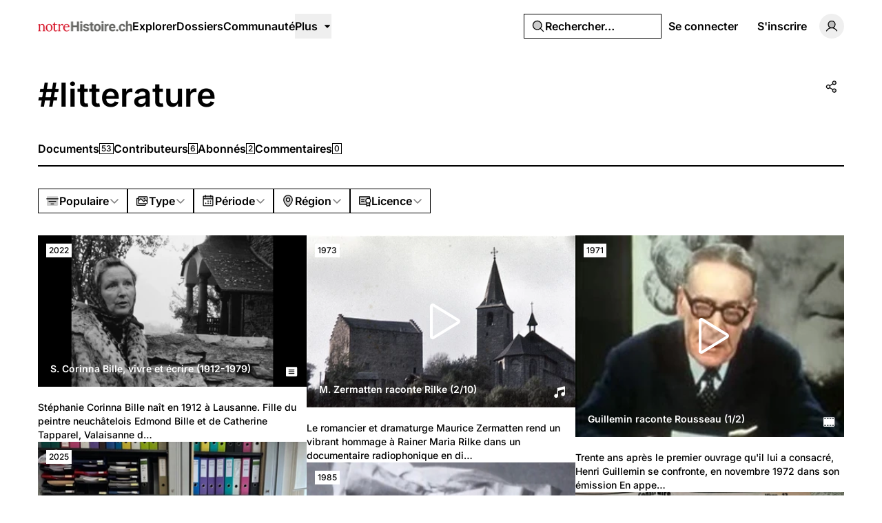

--- FILE ---
content_type: text/html; charset=UTF-8
request_url: https://notrehistoire.ch/tags/litterature?sort=oldest
body_size: 36118
content:
<!DOCTYPE html>
<html lang="fr" class="fr">
<head>
    <meta charset="utf-8">
    <meta name="viewport" content="width=device-width, initial-scale=1">

    <script>
        (function() {
            const appearance = 'system';

            if (appearance === 'system') {
                const prefersDark = window.matchMedia('(prefers-color-scheme: dark)').matches;

                if (prefersDark) {
                    document.documentElement.classList.add('dark');
                }
            }
        })();
    </script>

    
    <link rel="preconnect" href="https://fonts.bunny.net">
    <link rel="preconnect" href="https://dktz15xw9547q.cloudfront.net">

    <link href="https://fonts.bunny.net/css?family=inter:500,600&display=swap" rel="stylesheet">

                
            <link rel="icon" type="image/jpeg" href="https://dktz15xw9547q.cloudfront.net/XlcxMiN_c6fR76zkmhJQzI_zGmqKOHKxzD7FrodePHo/rs:fill:32:32:1/czM6Ly93d3dub3Ry/ZWhpc3RvaXJlZG90/Y2gvZmF2aWNvbnMv/OC95Lzh5aVFhNDIy/elBxWWcxNzg2YkRE/QmYzUE5KQWVQb0h0/cFNnWEhhWEMucG5n.jpg">
    
            <link rel="preload" as="style" href="https://notrehistoire.ch/build/assets/app-DpZ785Fj.css" /><link rel="preload" as="style" href="https://notrehistoire.ch/build/assets/BaseLayout-D50NYxgQ.css" /><link rel="preload" as="style" href="https://notrehistoire.ch/build/assets/videojs-contrib-quality-menu-D9Tmy96C.css" /><link rel="modulepreload" as="script" href="https://notrehistoire.ch/build/assets/app-CAzwlBho.js" /><link rel="modulepreload" as="script" href="https://notrehistoire.ch/build/assets/rm-Bf1PUoP-.js" /><link rel="modulepreload" as="script" href="https://notrehistoire.ch/build/assets/md5-Djv1bbiB.js" /><link rel="modulepreload" as="script" href="https://notrehistoire.ch/build/assets/index-B_LjJrIV.js" /><link rel="modulepreload" as="script" href="https://notrehistoire.ch/build/assets/MainLayout.vue_vue_type_script_setup_true_lang-B_3PEWyl.js" /><link rel="modulepreload" as="script" href="https://notrehistoire.ch/build/assets/PhExclamationMark.vue-C3JTuz4m.js" /><link rel="modulepreload" as="script" href="https://notrehistoire.ch/build/assets/PhNewspaper.vue-DpmSyKsk.js" /><link rel="modulepreload" as="script" href="https://notrehistoire.ch/build/assets/BaseLayout.vue_vue_type_script_setup_true_lang-C_y4ZBnM.js" /><link rel="modulepreload" as="script" href="https://notrehistoire.ch/build/assets/PhCheckCircle.vue-BhOUq-AP.js" /><link rel="modulepreload" as="script" href="https://notrehistoire.ch/build/assets/ExpandableContentPreview.vue_vue_type_script_setup_true_lang-Dh1jBi6s.js" /><link rel="modulepreload" as="script" href="https://notrehistoire.ch/build/assets/index-DDLX2SeM.js" /><link rel="modulepreload" as="script" href="https://notrehistoire.ch/build/assets/index-CUTAajcJ.js" /><link rel="modulepreload" as="script" href="https://notrehistoire.ch/build/assets/cn-CytzSlOG.js" /><link rel="modulepreload" as="script" href="https://notrehistoire.ch/build/assets/index-DDaln9Yx.js" /><link rel="modulepreload" as="script" href="https://notrehistoire.ch/build/assets/videojs-contrib-quality-menu.es-PUeWKcw4.js" /><link rel="modulepreload" as="script" href="https://notrehistoire.ch/build/assets/Tooltip.vue_vue_type_script_setup_true_lang-CKr6dVMn.js" /><link rel="modulepreload" as="script" href="https://notrehistoire.ch/build/assets/Card.vue_vue_type_script_setup_true_lang-vZzdQncX.js" /><link rel="modulepreload" as="script" href="https://notrehistoire.ch/build/assets/LazyImage.vue_vue_type_script_setup_true_lang-CdKu-D3t.js" /><link rel="modulepreload" as="script" href="https://notrehistoire.ch/build/assets/Link.vue_vue_type_script_setup_true_lang-D3ZbyE9O.js" /><link rel="modulepreload" as="script" href="https://notrehistoire.ch/build/assets/PhUser.vue-Df_AzEfY.js" /><link rel="modulepreload" as="script" href="https://notrehistoire.ch/build/assets/PhWarning.vue-DV8pvqs1.js" /><link rel="modulepreload" as="script" href="https://notrehistoire.ch/build/assets/PhX.vue-iTAVfTC6.js" /><link rel="modulepreload" as="script" href="https://notrehistoire.ch/build/assets/Separator.vue_vue_type_script_setup_true_lang-C6QwBEeq.js" /><link rel="modulepreload" as="script" href="https://notrehistoire.ch/build/assets/UserSelect.vue_vue_type_script_setup_true_lang-Do4iad9H.js" /><link rel="modulepreload" as="script" href="https://notrehistoire.ch/build/assets/PhCheck.vue-Ccd0MqEe.js" /><link rel="modulepreload" as="script" href="https://notrehistoire.ch/build/assets/PhMagnifyingGlass.vue-C3MGT3YH.js" /><link rel="modulepreload" as="script" href="https://notrehistoire.ch/build/assets/PopoverTrigger.vue_vue_type_script_setup_true_lang-D8JiHVR6.js" /><link rel="modulepreload" as="script" href="https://notrehistoire.ch/build/assets/Avatar.vue_vue_type_script_setup_true_lang-DvixQ-Ae.js" /><link rel="modulepreload" as="script" href="https://notrehistoire.ch/build/assets/user-DSSiufA7.js" /><link rel="modulepreload" as="script" href="https://notrehistoire.ch/build/assets/tenant-fG-JBGQS.js" /><link rel="modulepreload" as="script" href="https://notrehistoire.ch/build/assets/isYesterday-CsJ-rE6f.js" /><link rel="modulepreload" as="script" href="https://notrehistoire.ch/build/assets/PhEnvelope.vue-CUIp-tyM.js" /><link rel="modulepreload" as="script" href="https://notrehistoire.ch/build/assets/PhCircleNotch.vue-Bj-6vEyj.js" /><link rel="modulepreload" as="script" href="https://notrehistoire.ch/build/assets/PhDotsThreeOutlineVertical.vue-CrtTe1bc.js" /><link rel="modulepreload" as="script" href="https://notrehistoire.ch/build/assets/DropdownMenuTrigger.vue_vue_type_script_setup_true_lang-gAGvpXMl.js" /><link rel="modulepreload" as="script" href="https://notrehistoire.ch/build/assets/NotificationList.vue_vue_type_script_setup_true_lang-C0MYeD6-.js" /><link rel="modulepreload" as="script" href="https://notrehistoire.ch/build/assets/PhArrowBendUpLeft.vue-CcaVmBDB.js" /><link rel="modulepreload" as="script" href="https://notrehistoire.ch/build/assets/PhAt.vue-Ch-Pez3P.js" /><link rel="modulepreload" as="script" href="https://notrehistoire.ch/build/assets/PhHeart.vue-CB_cbIg-.js" /><link rel="modulepreload" as="script" href="https://notrehistoire.ch/build/assets/PhPlus.vue-BhNKUN0w.js" /><link rel="modulepreload" as="script" href="https://notrehistoire.ch/build/assets/PhStar.vue-DRJA6fcb.js" /><link rel="modulepreload" as="script" href="https://notrehistoire.ch/build/assets/DateTime.vue_vue_type_script_setup_true_lang-BSLqwdMq.js" /><link rel="modulepreload" as="script" href="https://notrehistoire.ch/build/assets/date-DilcvsyJ.js" /><link rel="modulepreload" as="script" href="https://notrehistoire.ch/build/assets/string-DSv4p5vq.js" /><link rel="modulepreload" as="script" href="https://notrehistoire.ch/build/assets/ShowDocument-Dw0-tcg7.js" /><link rel="modulepreload" as="script" href="https://notrehistoire.ch/build/assets/index-CMWG4mbA.js" /><link rel="modulepreload" as="script" href="https://notrehistoire.ch/build/assets/common-WK9VER-o.js" /><link rel="modulepreload" as="script" href="https://notrehistoire.ch/build/assets/index-DOnW4cJq.js" /><link rel="modulepreload" as="script" href="https://notrehistoire.ch/build/assets/PhCaretDown.vue-CCUUiw0x.js" /><link rel="modulepreload" as="script" href="https://notrehistoire.ch/build/assets/index-CW37diWb.js" /><link rel="modulepreload" as="script" href="https://notrehistoire.ch/build/assets/TabsContent.vue_vue_type_script_setup_true_lang-Dhm6GHav.js" /><link rel="modulepreload" as="script" href="https://notrehistoire.ch/build/assets/PhFacebookLogo.vue-CBlt-Bhq.js" /><link rel="modulepreload" as="script" href="https://notrehistoire.ch/build/assets/DatePicker.vue_vue_type_script_setup_true_lang-BGayOHsv.js" /><link rel="modulepreload" as="script" href="https://notrehistoire.ch/build/assets/CalendarHeading.vue_vue_type_script_setup_true_lang-XiHa9LPM.js" /><link rel="modulepreload" as="script" href="https://notrehistoire.ch/build/assets/SelectValue.vue_vue_type_script_setup_true_lang-CaEsqoMZ.js" /><link rel="modulepreload" as="script" href="https://notrehistoire.ch/build/assets/PhXLogo.vue-DuFLXMAS.js" /><link rel="modulepreload" as="script" href="https://notrehistoire.ch/build/assets/_plugin-vue_export-helper-DlAUqK2U.js" /><link rel="modulepreload" as="script" href="https://notrehistoire.ch/build/assets/Label.vue_vue_type_script_setup_true_lang-CDLdOXBO.js" /><link rel="modulepreload" as="script" href="https://notrehistoire.ch/build/assets/Modal.vue_vue_type_script_setup_true_lang-4Uay5t98.js" /><link rel="modulepreload" as="script" href="https://notrehistoire.ch/build/assets/DialogScrollContent.vue_vue_type_script_setup_true_lang-CxU1ZzAd.js" /><link rel="modulepreload" as="script" href="https://notrehistoire.ch/build/assets/FormButton.vue_vue_type_script_setup_true_lang-BKCIKTKz.js" /><link rel="modulepreload" as="script" href="https://notrehistoire.ch/build/assets/PhGear.vue-C3AgWrQg.js" /><link rel="modulepreload" as="script" href="https://notrehistoire.ch/build/assets/PhCircle.vue-BEklixmF.js" /><link rel="modulepreload" as="script" href="https://notrehistoire.ch/build/assets/Input.vue_vue_type_script_setup_true_lang-7KT-_Yv7.js" /><link rel="modulepreload" as="script" href="https://notrehistoire.ch/build/assets/ScrollArea.vue_vue_type_script_setup_true_lang-Dmqg6hG4.js" /><link rel="modulepreload" as="script" href="https://notrehistoire.ch/build/assets/TabsTrigger.vue_vue_type_script_setup_true_lang-DioRP6Pw.js" /><link rel="modulepreload" as="script" href="https://notrehistoire.ch/build/assets/PhImages.vue-CWsHYgG_.js" /><link rel="modulepreload" as="script" href="https://notrehistoire.ch/build/assets/galleries-xXom3H1U.js" /><link rel="modulepreload" as="script" href="https://notrehistoire.ch/build/assets/PhTranslate.vue-pAMQTnP_.js" /><link rel="modulepreload" as="script" href="https://notrehistoire.ch/build/assets/PhUserPlus.vue-CNyfSVnP.js" /><link rel="modulepreload" as="script" href="https://notrehistoire.ch/build/assets/PhCaretRight.vue-Dgvxyc_9.js" /><link rel="modulepreload" as="script" href="https://notrehistoire.ch/build/assets/page-DwuOWYWj.js" /><link rel="modulepreload" as="script" href="https://notrehistoire.ch/build/assets/TagLayout.vue_vue_type_script_setup_true_lang-B1KOpKN-.js" /><link rel="modulepreload" as="script" href="https://notrehistoire.ch/build/assets/AreaChart.vue_vue_type_script_setup_true_lang-CwNEbho5.js" /><link rel="modulepreload" as="script" href="https://notrehistoire.ch/build/assets/DocumentsGrid.vue_vue_type_script_setup_true_lang-B2Fife45.js" /><link rel="modulepreload" as="script" href="https://notrehistoire.ch/build/assets/ShareModal.vue_vue_type_script_setup_true_lang-DElWmxKl.js" /><link rel="modulepreload" as="script" href="https://notrehistoire.ch/build/assets/HeadlessFollowButton.vue_vue_type_script_setup_true_lang-DergE__D.js" /><link rel="modulepreload" as="script" href="https://notrehistoire.ch/build/assets/PhPlusCircle.vue-DoCs2sGN.js" /><link rel="modulepreload" as="script" href="https://notrehistoire.ch/build/assets/useAxiosForm-DUIH0EMO.js" /><link rel="modulepreload" as="script" href="https://notrehistoire.ch/build/assets/PageHeader.vue_vue_type_script_setup_true_lang-CAvd6D1-.js" /><link rel="modulepreload" as="script" href="https://notrehistoire.ch/build/assets/PageNav.vue_vue_type_script_setup_true_lang-Cyeun-eb.js" /><link rel="modulepreload" as="script" href="https://notrehistoire.ch/build/assets/CardContent.vue_vue_type_script_setup_true_lang-DVadfxMe.js" /><link rel="modulepreload" as="script" href="https://notrehistoire.ch/build/assets/CardHeader.vue_vue_type_script_setup_true_lang-CaXPCjq5.js" /><link rel="modulepreload" as="script" href="https://notrehistoire.ch/build/assets/CardTitle.vue_vue_type_script_setup_true_lang-BQb7K0mk.js" /><link rel="modulepreload" as="script" href="https://notrehistoire.ch/build/assets/PhFiles.vue-BR8ZeC7l.js" /><link rel="modulepreload" as="script" href="https://notrehistoire.ch/build/assets/EmptyState.vue_vue_type_script_setup_true_lang-DbADeegX.js" /><link rel="modulepreload" as="script" href="https://notrehistoire.ch/build/assets/InfiniteScroll.vue_vue_type_script_setup_true_lang-5M9lB1YT.js" /><link rel="modulepreload" as="script" href="https://notrehistoire.ch/build/assets/Filters.vue_vue_type_script_setup_true_lang-zaqTX6Fd.js" /><link rel="modulepreload" as="script" href="https://notrehistoire.ch/build/assets/PhCalendarDots.vue-Bt7MlCGy.js" /><link rel="modulepreload" as="script" href="https://notrehistoire.ch/build/assets/PhMapPin.vue-BwijhGiN.js" /><link rel="modulepreload" as="script" href="https://notrehistoire.ch/build/assets/MasonryGrid.vue_vue_type_script_setup_true_lang-DfgyJpRx.js" /><link rel="modulepreload" as="script" href="https://notrehistoire.ch/build/assets/PhPlay.vue-CzQ6NCxT.js" /><link rel="stylesheet" href="https://notrehistoire.ch/build/assets/app-DpZ785Fj.css" /><link rel="stylesheet" href="https://notrehistoire.ch/build/assets/BaseLayout-D50NYxgQ.css" /><link rel="stylesheet" href="https://notrehistoire.ch/build/assets/videojs-contrib-quality-menu-D9Tmy96C.css" /><script type="module" src="https://notrehistoire.ch/build/assets/app-CAzwlBho.js"></script><script type="module" src="https://notrehistoire.ch/build/assets/page-DwuOWYWj.js"></script>
<script>
     window.addEventListener('load', () => window.setTimeout(() => {
        const makeLink = (asset) => {
            const link = document.createElement('link')

            Object.keys(asset).forEach((attribute) => {
                link.setAttribute(attribute, asset[attribute])
            })

            return link
        }

        const fragment = new DocumentFragment;
        JSON.parse('[{\u0022rel\u0022:\u0022prefetch\u0022,\u0022as\u0022:\u0022script\u0022,\u0022href\u0022:\u0022https:\\\/\\\/notrehistoire.ch\\\/build\\\/assets\\\/page-x9GbxTO5.js\u0022,\u0022fetchpriority\u0022:\u0022low\u0022},{\u0022rel\u0022:\u0022prefetch\u0022,\u0022as\u0022:\u0022script\u0022,\u0022href\u0022:\u0022https:\\\/\\\/notrehistoire.ch\\\/build\\\/assets\\\/page-DIAU0HlL.js\u0022,\u0022fetchpriority\u0022:\u0022low\u0022},{\u0022rel\u0022:\u0022prefetch\u0022,\u0022as\u0022:\u0022script\u0022,\u0022href\u0022:\u0022https:\\\/\\\/notrehistoire.ch\\\/build\\\/assets\\\/PhGoogleLogo.vue-BAeLsSO9.js\u0022,\u0022fetchpriority\u0022:\u0022low\u0022},{\u0022rel\u0022:\u0022prefetch\u0022,\u0022as\u0022:\u0022script\u0022,\u0022href\u0022:\u0022https:\\\/\\\/notrehistoire.ch\\\/build\\\/assets\\\/AuthLayout.vue_vue_type_script_setup_true_lang-B3QGZFUl.js\u0022,\u0022fetchpriority\u0022:\u0022low\u0022},{\u0022rel\u0022:\u0022prefetch\u0022,\u0022as\u0022:\u0022script\u0022,\u0022href\u0022:\u0022https:\\\/\\\/notrehistoire.ch\\\/build\\\/assets\\\/CardDescription.vue_vue_type_script_setup_true_lang-BOs3U7LB.js\u0022,\u0022fetchpriority\u0022:\u0022low\u0022},{\u0022rel\u0022:\u0022prefetch\u0022,\u0022as\u0022:\u0022script\u0022,\u0022href\u0022:\u0022https:\\\/\\\/notrehistoire.ch\\\/build\\\/assets\\\/CardFooter.vue_vue_type_script_setup_true_lang-9uKPCDf9.js\u0022,\u0022fetchpriority\u0022:\u0022low\u0022},{\u0022rel\u0022:\u0022prefetch\u0022,\u0022as\u0022:\u0022script\u0022,\u0022href\u0022:\u0022https:\\\/\\\/notrehistoire.ch\\\/build\\\/assets\\\/FormItem.vue_vue_type_script_setup_true_lang-lxaMdfQp.js\u0022,\u0022fetchpriority\u0022:\u0022low\u0022},{\u0022rel\u0022:\u0022prefetch\u0022,\u0022as\u0022:\u0022script\u0022,\u0022href\u0022:\u0022https:\\\/\\\/notrehistoire.ch\\\/build\\\/assets\\\/FormLabel.vue_vue_type_script_setup_true_lang-B1QRsvIZ.js\u0022,\u0022fetchpriority\u0022:\u0022low\u0022},{\u0022rel\u0022:\u0022prefetch\u0022,\u0022as\u0022:\u0022script\u0022,\u0022href\u0022:\u0022https:\\\/\\\/notrehistoire.ch\\\/build\\\/assets\\\/page-BaqyiRI6.js\u0022,\u0022fetchpriority\u0022:\u0022low\u0022},{\u0022rel\u0022:\u0022prefetch\u0022,\u0022as\u0022:\u0022script\u0022,\u0022href\u0022:\u0022https:\\\/\\\/notrehistoire.ch\\\/build\\\/assets\\\/page-DmeoH-WB.js\u0022,\u0022fetchpriority\u0022:\u0022low\u0022},{\u0022rel\u0022:\u0022prefetch\u0022,\u0022as\u0022:\u0022script\u0022,\u0022href\u0022:\u0022https:\\\/\\\/notrehistoire.ch\\\/build\\\/assets\\\/page-BR_OEkKF.js\u0022,\u0022fetchpriority\u0022:\u0022low\u0022},{\u0022rel\u0022:\u0022prefetch\u0022,\u0022as\u0022:\u0022script\u0022,\u0022href\u0022:\u0022https:\\\/\\\/notrehistoire.ch\\\/build\\\/assets\\\/page-BeYa6uXw.js\u0022,\u0022fetchpriority\u0022:\u0022low\u0022},{\u0022rel\u0022:\u0022prefetch\u0022,\u0022as\u0022:\u0022script\u0022,\u0022href\u0022:\u0022https:\\\/\\\/notrehistoire.ch\\\/build\\\/assets\\\/Checkbox.vue_vue_type_script_setup_true_lang-B-CUpOqz.js\u0022,\u0022fetchpriority\u0022:\u0022low\u0022},{\u0022rel\u0022:\u0022prefetch\u0022,\u0022as\u0022:\u0022script\u0022,\u0022href\u0022:\u0022https:\\\/\\\/notrehistoire.ch\\\/build\\\/assets\\\/page-9ro4VS-b.js\u0022,\u0022fetchpriority\u0022:\u0022low\u0022},{\u0022rel\u0022:\u0022prefetch\u0022,\u0022as\u0022:\u0022script\u0022,\u0022href\u0022:\u0022https:\\\/\\\/notrehistoire.ch\\\/build\\\/assets\\\/page-BOSL0E8z.js\u0022,\u0022fetchpriority\u0022:\u0022low\u0022},{\u0022rel\u0022:\u0022prefetch\u0022,\u0022as\u0022:\u0022script\u0022,\u0022href\u0022:\u0022https:\\\/\\\/notrehistoire.ch\\\/build\\\/assets\\\/FilterTabs.vue_vue_type_script_setup_true_lang-B-mMHz0T.js\u0022,\u0022fetchpriority\u0022:\u0022low\u0022},{\u0022rel\u0022:\u0022prefetch\u0022,\u0022as\u0022:\u0022script\u0022,\u0022href\u0022:\u0022https:\\\/\\\/notrehistoire.ch\\\/build\\\/assets\\\/page-B9rCDV2H.js\u0022,\u0022fetchpriority\u0022:\u0022low\u0022},{\u0022rel\u0022:\u0022prefetch\u0022,\u0022as\u0022:\u0022script\u0022,\u0022href\u0022:\u0022https:\\\/\\\/notrehistoire.ch\\\/build\\\/assets\\\/PhArrowLeft.vue-C49ZisPp.js\u0022,\u0022fetchpriority\u0022:\u0022low\u0022},{\u0022rel\u0022:\u0022prefetch\u0022,\u0022as\u0022:\u0022script\u0022,\u0022href\u0022:\u0022https:\\\/\\\/notrehistoire.ch\\\/build\\\/assets\\\/PhPaperPlaneRight.vue-C5vHCX5b.js\u0022,\u0022fetchpriority\u0022:\u0022low\u0022},{\u0022rel\u0022:\u0022prefetch\u0022,\u0022as\u0022:\u0022script\u0022,\u0022href\u0022:\u0022https:\\\/\\\/notrehistoire.ch\\\/build\\\/assets\\\/ContentEditor.vue_vue_type_script_setup_true_lang-B5tsCSz2.js\u0022,\u0022fetchpriority\u0022:\u0022low\u0022},{\u0022rel\u0022:\u0022prefetch\u0022,\u0022as\u0022:\u0022script\u0022,\u0022href\u0022:\u0022https:\\\/\\\/notrehistoire.ch\\\/build\\\/assets\\\/Switch.vue_vue_type_script_setup_true_lang-C0Bklm-F.js\u0022,\u0022fetchpriority\u0022:\u0022low\u0022},{\u0022rel\u0022:\u0022prefetch\u0022,\u0022as\u0022:\u0022script\u0022,\u0022href\u0022:\u0022https:\\\/\\\/notrehistoire.ch\\\/build\\\/assets\\\/page-DsK5imsK.js\u0022,\u0022fetchpriority\u0022:\u0022low\u0022},{\u0022rel\u0022:\u0022prefetch\u0022,\u0022as\u0022:\u0022script\u0022,\u0022href\u0022:\u0022https:\\\/\\\/notrehistoire.ch\\\/build\\\/assets\\\/Discussion.vue_vue_type_script_setup_true_lang-CQjzkO74.js\u0022,\u0022fetchpriority\u0022:\u0022low\u0022},{\u0022rel\u0022:\u0022prefetch\u0022,\u0022as\u0022:\u0022script\u0022,\u0022href\u0022:\u0022https:\\\/\\\/notrehistoire.ch\\\/build\\\/assets\\\/DiscussionsGrid.vue_vue_type_script_setup_true_lang-2sB9n_es.js\u0022,\u0022fetchpriority\u0022:\u0022low\u0022},{\u0022rel\u0022:\u0022prefetch\u0022,\u0022as\u0022:\u0022script\u0022,\u0022href\u0022:\u0022https:\\\/\\\/notrehistoire.ch\\\/build\\\/assets\\\/PhChatCircleText.vue-Brgq9uZM.js\u0022,\u0022fetchpriority\u0022:\u0022low\u0022},{\u0022rel\u0022:\u0022prefetch\u0022,\u0022as\u0022:\u0022script\u0022,\u0022href\u0022:\u0022https:\\\/\\\/notrehistoire.ch\\\/build\\\/assets\\\/PhEye.vue-DJrjzg2M.js\u0022,\u0022fetchpriority\u0022:\u0022low\u0022},{\u0022rel\u0022:\u0022prefetch\u0022,\u0022as\u0022:\u0022script\u0022,\u0022href\u0022:\u0022https:\\\/\\\/notrehistoire.ch\\\/build\\\/assets\\\/LikeButton.vue_vue_type_script_setup_true_lang-45SKgx-a.js\u0022,\u0022fetchpriority\u0022:\u0022low\u0022},{\u0022rel\u0022:\u0022prefetch\u0022,\u0022as\u0022:\u0022script\u0022,\u0022href\u0022:\u0022https:\\\/\\\/notrehistoire.ch\\\/build\\\/assets\\\/PhTrash.vue-DM2Cwn4O.js\u0022,\u0022fetchpriority\u0022:\u0022low\u0022},{\u0022rel\u0022:\u0022prefetch\u0022,\u0022as\u0022:\u0022script\u0022,\u0022href\u0022:\u0022https:\\\/\\\/notrehistoire.ch\\\/build\\\/assets\\\/ConfirmationModal.vue_vue_type_script_setup_true_lang-BogHrU7h.js\u0022,\u0022fetchpriority\u0022:\u0022low\u0022},{\u0022rel\u0022:\u0022prefetch\u0022,\u0022as\u0022:\u0022script\u0022,\u0022href\u0022:\u0022https:\\\/\\\/notrehistoire.ch\\\/build\\\/assets\\\/DailyViewsPopover.vue_vue_type_script_setup_true_lang-Dv8AimGb.js\u0022,\u0022fetchpriority\u0022:\u0022low\u0022},{\u0022rel\u0022:\u0022prefetch\u0022,\u0022as\u0022:\u0022script\u0022,\u0022href\u0022:\u0022https:\\\/\\\/notrehistoire.ch\\\/build\\\/assets\\\/page-SgLy9OQu.js\u0022,\u0022fetchpriority\u0022:\u0022low\u0022},{\u0022rel\u0022:\u0022prefetch\u0022,\u0022as\u0022:\u0022script\u0022,\u0022href\u0022:\u0022https:\\\/\\\/notrehistoire.ch\\\/build\\\/assets\\\/index-CV9VAR_y.js\u0022,\u0022fetchpriority\u0022:\u0022low\u0022},{\u0022rel\u0022:\u0022prefetch\u0022,\u0022as\u0022:\u0022script\u0022,\u0022href\u0022:\u0022https:\\\/\\\/notrehistoire.ch\\\/build\\\/assets\\\/Comments.vue_vue_type_script_setup_true_lang-CSzsuhGh.js\u0022,\u0022fetchpriority\u0022:\u0022low\u0022},{\u0022rel\u0022:\u0022prefetch\u0022,\u0022as\u0022:\u0022script\u0022,\u0022href\u0022:\u0022https:\\\/\\\/notrehistoire.ch\\\/build\\\/assets\\\/CommentsSkeleton.vue_vue_type_script_setup_true_lang-BeGiJAi3.js\u0022,\u0022fetchpriority\u0022:\u0022low\u0022},{\u0022rel\u0022:\u0022prefetch\u0022,\u0022as\u0022:\u0022script\u0022,\u0022href\u0022:\u0022https:\\\/\\\/notrehistoire.ch\\\/build\\\/assets\\\/page-BHkChSnv.js\u0022,\u0022fetchpriority\u0022:\u0022low\u0022},{\u0022rel\u0022:\u0022prefetch\u0022,\u0022as\u0022:\u0022script\u0022,\u0022href\u0022:\u0022https:\\\/\\\/notrehistoire.ch\\\/build\\\/assets\\\/ReplaceMediaModal.vue_vue_type_script_setup_true_lang-ps0G1rCg.js\u0022,\u0022fetchpriority\u0022:\u0022low\u0022},{\u0022rel\u0022:\u0022prefetch\u0022,\u0022as\u0022:\u0022script\u0022,\u0022href\u0022:\u0022https:\\\/\\\/notrehistoire.ch\\\/build\\\/assets\\\/PhFloppyDisk.vue-Deg4xvMW.js\u0022,\u0022fetchpriority\u0022:\u0022low\u0022},{\u0022rel\u0022:\u0022prefetch\u0022,\u0022as\u0022:\u0022script\u0022,\u0022href\u0022:\u0022https:\\\/\\\/notrehistoire.ch\\\/build\\\/assets\\\/PhHandPointing.vue-DW6hmgcw.js\u0022,\u0022fetchpriority\u0022:\u0022low\u0022},{\u0022rel\u0022:\u0022prefetch\u0022,\u0022as\u0022:\u0022script\u0022,\u0022href\u0022:\u0022https:\\\/\\\/notrehistoire.ch\\\/build\\\/assets\\\/PhXCircle.vue-ChSxN9Ct.js\u0022,\u0022fetchpriority\u0022:\u0022low\u0022},{\u0022rel\u0022:\u0022prefetch\u0022,\u0022as\u0022:\u0022script\u0022,\u0022href\u0022:\u0022https:\\\/\\\/notrehistoire.ch\\\/build\\\/assets\\\/SelectGroup.vue_vue_type_script_setup_true_lang-nJ328-pf.js\u0022,\u0022fetchpriority\u0022:\u0022low\u0022},{\u0022rel\u0022:\u0022prefetch\u0022,\u0022as\u0022:\u0022script\u0022,\u0022href\u0022:\u0022https:\\\/\\\/notrehistoire.ch\\\/build\\\/assets\\\/Audio.vue_vue_type_script_setup_true_lang-wpnuiu7H.js\u0022,\u0022fetchpriority\u0022:\u0022low\u0022},{\u0022rel\u0022:\u0022prefetch\u0022,\u0022as\u0022:\u0022script\u0022,\u0022href\u0022:\u0022https:\\\/\\\/notrehistoire.ch\\\/build\\\/assets\\\/MediaPlayer.vue_vue_type_script_setup_true_lang-DQpvEYxa.js\u0022,\u0022fetchpriority\u0022:\u0022low\u0022},{\u0022rel\u0022:\u0022prefetch\u0022,\u0022as\u0022:\u0022script\u0022,\u0022href\u0022:\u0022https:\\\/\\\/notrehistoire.ch\\\/build\\\/assets\\\/Photo.vue_vue_type_script_setup_true_lang-DNieYXH7.js\u0022,\u0022fetchpriority\u0022:\u0022low\u0022},{\u0022rel\u0022:\u0022prefetch\u0022,\u0022as\u0022:\u0022script\u0022,\u0022href\u0022:\u0022https:\\\/\\\/notrehistoire.ch\\\/build\\\/assets\\\/PhotoModal.vue_vue_type_script_setup_true_lang-DKP9IIZp.js\u0022,\u0022fetchpriority\u0022:\u0022low\u0022},{\u0022rel\u0022:\u0022prefetch\u0022,\u0022as\u0022:\u0022script\u0022,\u0022href\u0022:\u0022https:\\\/\\\/notrehistoire.ch\\\/build\\\/assets\\\/Video.vue_vue_type_script_setup_true_lang-pX6tH4jS.js\u0022,\u0022fetchpriority\u0022:\u0022low\u0022},{\u0022rel\u0022:\u0022prefetch\u0022,\u0022as\u0022:\u0022script\u0022,\u0022href\u0022:\u0022https:\\\/\\\/notrehistoire.ch\\\/build\\\/assets\\\/FormDescription.vue_vue_type_script_setup_true_lang-Cmd2nWET.js\u0022,\u0022fetchpriority\u0022:\u0022low\u0022},{\u0022rel\u0022:\u0022prefetch\u0022,\u0022as\u0022:\u0022script\u0022,\u0022href\u0022:\u0022https:\\\/\\\/notrehistoire.ch\\\/build\\\/assets\\\/page-BGMy_gwj.js\u0022,\u0022fetchpriority\u0022:\u0022low\u0022},{\u0022rel\u0022:\u0022prefetch\u0022,\u0022as\u0022:\u0022script\u0022,\u0022href\u0022:\u0022https:\\\/\\\/notrehistoire.ch\\\/build\\\/assets\\\/page-DpYJGBoA.js\u0022,\u0022fetchpriority\u0022:\u0022low\u0022},{\u0022rel\u0022:\u0022prefetch\u0022,\u0022as\u0022:\u0022script\u0022,\u0022href\u0022:\u0022https:\\\/\\\/notrehistoire.ch\\\/build\\\/assets\\\/BrowseLayout.vue_vue_type_script_setup_true_lang-P8GvNxbU.js\u0022,\u0022fetchpriority\u0022:\u0022low\u0022},{\u0022rel\u0022:\u0022prefetch\u0022,\u0022as\u0022:\u0022script\u0022,\u0022href\u0022:\u0022https:\\\/\\\/notrehistoire.ch\\\/build\\\/assets\\\/page-BIIz90qe.js\u0022,\u0022fetchpriority\u0022:\u0022low\u0022},{\u0022rel\u0022:\u0022prefetch\u0022,\u0022as\u0022:\u0022script\u0022,\u0022href\u0022:\u0022https:\\\/\\\/notrehistoire.ch\\\/build\\\/assets\\\/PhArrowRight.vue-COoZXwhC.js\u0022,\u0022fetchpriority\u0022:\u0022low\u0022},{\u0022rel\u0022:\u0022prefetch\u0022,\u0022as\u0022:\u0022script\u0022,\u0022href\u0022:\u0022https:\\\/\\\/notrehistoire.ch\\\/build\\\/assets\\\/LabelValue.vue_vue_type_script_setup_true_lang-C1zcYjxk.js\u0022,\u0022fetchpriority\u0022:\u0022low\u0022},{\u0022rel\u0022:\u0022prefetch\u0022,\u0022as\u0022:\u0022script\u0022,\u0022href\u0022:\u0022https:\\\/\\\/notrehistoire.ch\\\/build\\\/assets\\\/LabelValueGroup.vue_vue_type_script_setup_true_lang-BKy7mr0i.js\u0022,\u0022fetchpriority\u0022:\u0022low\u0022},{\u0022rel\u0022:\u0022prefetch\u0022,\u0022as\u0022:\u0022script\u0022,\u0022href\u0022:\u0022https:\\\/\\\/notrehistoire.ch\\\/build\\\/assets\\\/CollectionsGrid.vue_vue_type_script_setup_true_lang-BgycjtpX.js\u0022,\u0022fetchpriority\u0022:\u0022low\u0022},{\u0022rel\u0022:\u0022prefetch\u0022,\u0022as\u0022:\u0022script\u0022,\u0022href\u0022:\u0022https:\\\/\\\/notrehistoire.ch\\\/build\\\/assets\\\/Audio-DQeK2hjR.js\u0022,\u0022fetchpriority\u0022:\u0022low\u0022},{\u0022rel\u0022:\u0022prefetch\u0022,\u0022as\u0022:\u0022script\u0022,\u0022href\u0022:\u0022https:\\\/\\\/notrehistoire.ch\\\/build\\\/assets\\\/Cover-Ckbv3sTw.js\u0022,\u0022fetchpriority\u0022:\u0022low\u0022},{\u0022rel\u0022:\u0022prefetch\u0022,\u0022as\u0022:\u0022script\u0022,\u0022href\u0022:\u0022https:\\\/\\\/notrehistoire.ch\\\/build\\\/assets\\\/Photo-pgHiAzQj.js\u0022,\u0022fetchpriority\u0022:\u0022low\u0022},{\u0022rel\u0022:\u0022prefetch\u0022,\u0022as\u0022:\u0022script\u0022,\u0022href\u0022:\u0022https:\\\/\\\/notrehistoire.ch\\\/build\\\/assets\\\/Video-DJF4shVZ.js\u0022,\u0022fetchpriority\u0022:\u0022low\u0022},{\u0022rel\u0022:\u0022prefetch\u0022,\u0022as\u0022:\u0022script\u0022,\u0022href\u0022:\u0022https:\\\/\\\/notrehistoire.ch\\\/build\\\/assets\\\/page-Chfa2T3h.js\u0022,\u0022fetchpriority\u0022:\u0022low\u0022},{\u0022rel\u0022:\u0022prefetch\u0022,\u0022as\u0022:\u0022script\u0022,\u0022href\u0022:\u0022https:\\\/\\\/notrehistoire.ch\\\/build\\\/assets\\\/page-M2iEdzDB.js\u0022,\u0022fetchpriority\u0022:\u0022low\u0022},{\u0022rel\u0022:\u0022prefetch\u0022,\u0022as\u0022:\u0022script\u0022,\u0022href\u0022:\u0022https:\\\/\\\/notrehistoire.ch\\\/build\\\/assets\\\/PhCaretLeft.vue-CKnT0AwX.js\u0022,\u0022fetchpriority\u0022:\u0022low\u0022},{\u0022rel\u0022:\u0022prefetch\u0022,\u0022as\u0022:\u0022script\u0022,\u0022href\u0022:\u0022https:\\\/\\\/notrehistoire.ch\\\/build\\\/assets\\\/ArticleItem.vue_vue_type_script_setup_true_lang-D0sMyBfo.js\u0022,\u0022fetchpriority\u0022:\u0022low\u0022},{\u0022rel\u0022:\u0022prefetch\u0022,\u0022as\u0022:\u0022script\u0022,\u0022href\u0022:\u0022https:\\\/\\\/notrehistoire.ch\\\/build\\\/assets\\\/IntroductionItem.vue_vue_type_script_setup_true_lang-DMRTjnae.js\u0022,\u0022fetchpriority\u0022:\u0022low\u0022},{\u0022rel\u0022:\u0022prefetch\u0022,\u0022as\u0022:\u0022script\u0022,\u0022href\u0022:\u0022https:\\\/\\\/notrehistoire.ch\\\/build\\\/assets\\\/MediaItem.vue_vue_type_script_setup_true_lang-Dek70KO-.js\u0022,\u0022fetchpriority\u0022:\u0022low\u0022},{\u0022rel\u0022:\u0022prefetch\u0022,\u0022as\u0022:\u0022script\u0022,\u0022href\u0022:\u0022https:\\\/\\\/notrehistoire.ch\\\/build\\\/assets\\\/ArticleItem-D-D76Hx3.js\u0022,\u0022fetchpriority\u0022:\u0022low\u0022},{\u0022rel\u0022:\u0022prefetch\u0022,\u0022as\u0022:\u0022script\u0022,\u0022href\u0022:\u0022https:\\\/\\\/notrehistoire.ch\\\/build\\\/assets\\\/IntroductionItem-Cam88Lt5.js\u0022,\u0022fetchpriority\u0022:\u0022low\u0022},{\u0022rel\u0022:\u0022prefetch\u0022,\u0022as\u0022:\u0022script\u0022,\u0022href\u0022:\u0022https:\\\/\\\/notrehistoire.ch\\\/build\\\/assets\\\/MediaItem-BF81lz5-.js\u0022,\u0022fetchpriority\u0022:\u0022low\u0022},{\u0022rel\u0022:\u0022prefetch\u0022,\u0022as\u0022:\u0022script\u0022,\u0022href\u0022:\u0022https:\\\/\\\/notrehistoire.ch\\\/build\\\/assets\\\/page-DrERnbRP.js\u0022,\u0022fetchpriority\u0022:\u0022low\u0022},{\u0022rel\u0022:\u0022prefetch\u0022,\u0022as\u0022:\u0022script\u0022,\u0022href\u0022:\u0022https:\\\/\\\/notrehistoire.ch\\\/build\\\/assets\\\/page-iO50gZA8.js\u0022,\u0022fetchpriority\u0022:\u0022low\u0022},{\u0022rel\u0022:\u0022prefetch\u0022,\u0022as\u0022:\u0022script\u0022,\u0022href\u0022:\u0022https:\\\/\\\/notrehistoire.ch\\\/build\\\/assets\\\/page-tLldgXB_.js\u0022,\u0022fetchpriority\u0022:\u0022low\u0022},{\u0022rel\u0022:\u0022prefetch\u0022,\u0022as\u0022:\u0022script\u0022,\u0022href\u0022:\u0022https:\\\/\\\/notrehistoire.ch\\\/build\\\/assets\\\/GalleryLayout.vue_vue_type_script_setup_true_lang-DE2X33Vy.js\u0022,\u0022fetchpriority\u0022:\u0022low\u0022},{\u0022rel\u0022:\u0022prefetch\u0022,\u0022as\u0022:\u0022script\u0022,\u0022href\u0022:\u0022https:\\\/\\\/notrehistoire.ch\\\/build\\\/assets\\\/DropdownMenuCheckboxItem.vue_vue_type_script_setup_true_lang-DiIp2QRt.js\u0022,\u0022fetchpriority\u0022:\u0022low\u0022},{\u0022rel\u0022:\u0022prefetch\u0022,\u0022as\u0022:\u0022script\u0022,\u0022href\u0022:\u0022https:\\\/\\\/notrehistoire.ch\\\/build\\\/assets\\\/GalleryForm.vue_vue_type_script_setup_true_lang-DswWTOj8.js\u0022,\u0022fetchpriority\u0022:\u0022low\u0022},{\u0022rel\u0022:\u0022prefetch\u0022,\u0022as\u0022:\u0022script\u0022,\u0022href\u0022:\u0022https:\\\/\\\/notrehistoire.ch\\\/build\\\/assets\\\/page-DeRbNcZG.js\u0022,\u0022fetchpriority\u0022:\u0022low\u0022},{\u0022rel\u0022:\u0022prefetch\u0022,\u0022as\u0022:\u0022script\u0022,\u0022href\u0022:\u0022https:\\\/\\\/notrehistoire.ch\\\/build\\\/assets\\\/page-BA_RMPfD.js\u0022,\u0022fetchpriority\u0022:\u0022low\u0022},{\u0022rel\u0022:\u0022prefetch\u0022,\u0022as\u0022:\u0022script\u0022,\u0022href\u0022:\u0022https:\\\/\\\/notrehistoire.ch\\\/build\\\/assets\\\/UsersGrid.vue_vue_type_script_setup_true_lang-CFi_N-4l.js\u0022,\u0022fetchpriority\u0022:\u0022low\u0022},{\u0022rel\u0022:\u0022prefetch\u0022,\u0022as\u0022:\u0022script\u0022,\u0022href\u0022:\u0022https:\\\/\\\/notrehistoire.ch\\\/build\\\/assets\\\/page-CXR2ryXB.js\u0022,\u0022fetchpriority\u0022:\u0022low\u0022},{\u0022rel\u0022:\u0022prefetch\u0022,\u0022as\u0022:\u0022script\u0022,\u0022href\u0022:\u0022https:\\\/\\\/notrehistoire.ch\\\/build\\\/assets\\\/page-C95H0AKZ.js\u0022,\u0022fetchpriority\u0022:\u0022low\u0022},{\u0022rel\u0022:\u0022prefetch\u0022,\u0022as\u0022:\u0022script\u0022,\u0022href\u0022:\u0022https:\\\/\\\/notrehistoire.ch\\\/build\\\/assets\\\/page-D_3WjzaT.js\u0022,\u0022fetchpriority\u0022:\u0022low\u0022},{\u0022rel\u0022:\u0022prefetch\u0022,\u0022as\u0022:\u0022script\u0022,\u0022href\u0022:\u0022https:\\\/\\\/notrehistoire.ch\\\/build\\\/assets\\\/page-VazDvbS1.js\u0022,\u0022fetchpriority\u0022:\u0022low\u0022},{\u0022rel\u0022:\u0022prefetch\u0022,\u0022as\u0022:\u0022script\u0022,\u0022href\u0022:\u0022https:\\\/\\\/notrehistoire.ch\\\/build\\\/assets\\\/HistoriaHelveticaLayout.vue_vue_type_script_setup_true_lang-CP1y62NX.js\u0022,\u0022fetchpriority\u0022:\u0022low\u0022},{\u0022rel\u0022:\u0022prefetch\u0022,\u0022as\u0022:\u0022script\u0022,\u0022href\u0022:\u0022https:\\\/\\\/notrehistoire.ch\\\/build\\\/assets\\\/page-Lz-3hHlT.js\u0022,\u0022fetchpriority\u0022:\u0022low\u0022},{\u0022rel\u0022:\u0022prefetch\u0022,\u0022as\u0022:\u0022script\u0022,\u0022href\u0022:\u0022https:\\\/\\\/notrehistoire.ch\\\/build\\\/assets\\\/page-CZvarL96.js\u0022,\u0022fetchpriority\u0022:\u0022low\u0022},{\u0022rel\u0022:\u0022prefetch\u0022,\u0022as\u0022:\u0022script\u0022,\u0022href\u0022:\u0022https:\\\/\\\/notrehistoire.ch\\\/build\\\/assets\\\/page-VcNTCrdI.js\u0022,\u0022fetchpriority\u0022:\u0022low\u0022},{\u0022rel\u0022:\u0022prefetch\u0022,\u0022as\u0022:\u0022script\u0022,\u0022href\u0022:\u0022https:\\\/\\\/notrehistoire.ch\\\/build\\\/assets\\\/LicenseIcon-Cv0Ml3Dp.js\u0022,\u0022fetchpriority\u0022:\u0022low\u0022},{\u0022rel\u0022:\u0022prefetch\u0022,\u0022as\u0022:\u0022script\u0022,\u0022href\u0022:\u0022https:\\\/\\\/notrehistoire.ch\\\/build\\\/assets\\\/LicenseIcon.vue_vue_type_script_setup_true_lang-CaGIIkyw.js\u0022,\u0022fetchpriority\u0022:\u0022low\u0022},{\u0022rel\u0022:\u0022prefetch\u0022,\u0022as\u0022:\u0022script\u0022,\u0022href\u0022:\u0022https:\\\/\\\/notrehistoire.ch\\\/build\\\/assets\\\/Pagination-Cs2E_tSe.js\u0022,\u0022fetchpriority\u0022:\u0022low\u0022},{\u0022rel\u0022:\u0022prefetch\u0022,\u0022as\u0022:\u0022script\u0022,\u0022href\u0022:\u0022https:\\\/\\\/notrehistoire.ch\\\/build\\\/assets\\\/Pagination.vue_vue_type_script_setup_true_lang-DRNQkrb6.js\u0022,\u0022fetchpriority\u0022:\u0022low\u0022},{\u0022rel\u0022:\u0022prefetch\u0022,\u0022as\u0022:\u0022script\u0022,\u0022href\u0022:\u0022https:\\\/\\\/notrehistoire.ch\\\/build\\\/assets\\\/page-B6uzPMCP.js\u0022,\u0022fetchpriority\u0022:\u0022low\u0022},{\u0022rel\u0022:\u0022prefetch\u0022,\u0022as\u0022:\u0022script\u0022,\u0022href\u0022:\u0022https:\\\/\\\/notrehistoire.ch\\\/build\\\/assets\\\/page-CJFNT96V.js\u0022,\u0022fetchpriority\u0022:\u0022low\u0022},{\u0022rel\u0022:\u0022prefetch\u0022,\u0022as\u0022:\u0022script\u0022,\u0022href\u0022:\u0022https:\\\/\\\/notrehistoire.ch\\\/build\\\/assets\\\/page-DVNMcjEl.js\u0022,\u0022fetchpriority\u0022:\u0022low\u0022},{\u0022rel\u0022:\u0022prefetch\u0022,\u0022as\u0022:\u0022script\u0022,\u0022href\u0022:\u0022https:\\\/\\\/notrehistoire.ch\\\/build\\\/assets\\\/page-ChGLywah.js\u0022,\u0022fetchpriority\u0022:\u0022low\u0022},{\u0022rel\u0022:\u0022prefetch\u0022,\u0022as\u0022:\u0022script\u0022,\u0022href\u0022:\u0022https:\\\/\\\/notrehistoire.ch\\\/build\\\/assets\\\/page-BrTzHjA7.js\u0022,\u0022fetchpriority\u0022:\u0022low\u0022},{\u0022rel\u0022:\u0022prefetch\u0022,\u0022as\u0022:\u0022script\u0022,\u0022href\u0022:\u0022https:\\\/\\\/notrehistoire.ch\\\/build\\\/assets\\\/page-CFGj8qN9.js\u0022,\u0022fetchpriority\u0022:\u0022low\u0022},{\u0022rel\u0022:\u0022prefetch\u0022,\u0022as\u0022:\u0022script\u0022,\u0022href\u0022:\u0022https:\\\/\\\/notrehistoire.ch\\\/build\\\/assets\\\/page-Dkl2Q-9M.js\u0022,\u0022fetchpriority\u0022:\u0022low\u0022},{\u0022rel\u0022:\u0022prefetch\u0022,\u0022as\u0022:\u0022script\u0022,\u0022href\u0022:\u0022https:\\\/\\\/notrehistoire.ch\\\/build\\\/assets\\\/page-BIcrJhRl.js\u0022,\u0022fetchpriority\u0022:\u0022low\u0022},{\u0022rel\u0022:\u0022prefetch\u0022,\u0022as\u0022:\u0022script\u0022,\u0022href\u0022:\u0022https:\\\/\\\/notrehistoire.ch\\\/build\\\/assets\\\/page-B72p2Ff4.js\u0022,\u0022fetchpriority\u0022:\u0022low\u0022},{\u0022rel\u0022:\u0022prefetch\u0022,\u0022as\u0022:\u0022script\u0022,\u0022href\u0022:\u0022https:\\\/\\\/notrehistoire.ch\\\/build\\\/assets\\\/page-DWn__JWk.js\u0022,\u0022fetchpriority\u0022:\u0022low\u0022},{\u0022rel\u0022:\u0022prefetch\u0022,\u0022as\u0022:\u0022script\u0022,\u0022href\u0022:\u0022https:\\\/\\\/notrehistoire.ch\\\/build\\\/assets\\\/page-CQseqU4z.js\u0022,\u0022fetchpriority\u0022:\u0022low\u0022},{\u0022rel\u0022:\u0022prefetch\u0022,\u0022as\u0022:\u0022script\u0022,\u0022href\u0022:\u0022https:\\\/\\\/notrehistoire.ch\\\/build\\\/assets\\\/page-Ch1UellM.js\u0022,\u0022fetchpriority\u0022:\u0022low\u0022},{\u0022rel\u0022:\u0022prefetch\u0022,\u0022as\u0022:\u0022script\u0022,\u0022href\u0022:\u0022https:\\\/\\\/notrehistoire.ch\\\/build\\\/assets\\\/BlogSection.vue_vue_type_script_setup_true_lang-BUZMPSTG.js\u0022,\u0022fetchpriority\u0022:\u0022low\u0022},{\u0022rel\u0022:\u0022prefetch\u0022,\u0022as\u0022:\u0022script\u0022,\u0022href\u0022:\u0022https:\\\/\\\/notrehistoire.ch\\\/build\\\/assets\\\/BlogSectionSkeleton.vue_vue_type_script_setup_true_lang-CoVbv4xM.js\u0022,\u0022fetchpriority\u0022:\u0022low\u0022},{\u0022rel\u0022:\u0022prefetch\u0022,\u0022as\u0022:\u0022script\u0022,\u0022href\u0022:\u0022https:\\\/\\\/notrehistoire.ch\\\/build\\\/assets\\\/DocumentsSection.vue_vue_type_script_setup_true_lang-DEMfaiNV.js\u0022,\u0022fetchpriority\u0022:\u0022low\u0022},{\u0022rel\u0022:\u0022prefetch\u0022,\u0022as\u0022:\u0022script\u0022,\u0022href\u0022:\u0022https:\\\/\\\/notrehistoire.ch\\\/build\\\/assets\\\/FeaturedDocumentSection.vue_vue_type_script_setup_true_lang-DESg1nKs.js\u0022,\u0022fetchpriority\u0022:\u0022low\u0022},{\u0022rel\u0022:\u0022prefetch\u0022,\u0022as\u0022:\u0022script\u0022,\u0022href\u0022:\u0022https:\\\/\\\/notrehistoire.ch\\\/build\\\/assets\\\/FeaturedDocumentsSection.vue_vue_type_script_setup_true_lang-CHtFs96q.js\u0022,\u0022fetchpriority\u0022:\u0022low\u0022},{\u0022rel\u0022:\u0022prefetch\u0022,\u0022as\u0022:\u0022script\u0022,\u0022href\u0022:\u0022https:\\\/\\\/notrehistoire.ch\\\/build\\\/assets\\\/FeaturedDocumentsSectionSkeleton.vue_vue_type_script_setup_true_lang-meLEz8hH.js\u0022,\u0022fetchpriority\u0022:\u0022low\u0022},{\u0022rel\u0022:\u0022prefetch\u0022,\u0022as\u0022:\u0022script\u0022,\u0022href\u0022:\u0022https:\\\/\\\/notrehistoire.ch\\\/build\\\/assets\\\/FeaturedUserSection.vue_vue_type_script_setup_true_lang-CWYlBOYH.js\u0022,\u0022fetchpriority\u0022:\u0022low\u0022},{\u0022rel\u0022:\u0022prefetch\u0022,\u0022as\u0022:\u0022script\u0022,\u0022href\u0022:\u0022https:\\\/\\\/notrehistoire.ch\\\/build\\\/assets\\\/FeaturedUserSectionSkeleton.vue_vue_type_script_setup_true_lang-DYqYjMOE.js\u0022,\u0022fetchpriority\u0022:\u0022low\u0022},{\u0022rel\u0022:\u0022prefetch\u0022,\u0022as\u0022:\u0022script\u0022,\u0022href\u0022:\u0022https:\\\/\\\/notrehistoire.ch\\\/build\\\/assets\\\/GalleriesSection.vue_vue_type_script_setup_true_lang-rZ_nffkx.js\u0022,\u0022fetchpriority\u0022:\u0022low\u0022},{\u0022rel\u0022:\u0022prefetch\u0022,\u0022as\u0022:\u0022script\u0022,\u0022href\u0022:\u0022https:\\\/\\\/notrehistoire.ch\\\/build\\\/assets\\\/GalleriesSectionSkeleton.vue_vue_type_script_setup_true_lang-B0LkZnLa.js\u0022,\u0022fetchpriority\u0022:\u0022low\u0022},{\u0022rel\u0022:\u0022prefetch\u0022,\u0022as\u0022:\u0022script\u0022,\u0022href\u0022:\u0022https:\\\/\\\/notrehistoire.ch\\\/build\\\/assets\\\/HeroSection.vue_vue_type_script_setup_true_lang-DiHfQJJh.js\u0022,\u0022fetchpriority\u0022:\u0022low\u0022},{\u0022rel\u0022:\u0022prefetch\u0022,\u0022as\u0022:\u0022script\u0022,\u0022href\u0022:\u0022https:\\\/\\\/notrehistoire.ch\\\/build\\\/assets\\\/SearchSection.vue_vue_type_script_setup_true_lang-BCg5e4hS.js\u0022,\u0022fetchpriority\u0022:\u0022low\u0022},{\u0022rel\u0022:\u0022prefetch\u0022,\u0022as\u0022:\u0022script\u0022,\u0022href\u0022:\u0022https:\\\/\\\/notrehistoire.ch\\\/build\\\/assets\\\/SearchSectionSkeleton.vue_vue_type_script_setup_true_lang-DVKJPo3k.js\u0022,\u0022fetchpriority\u0022:\u0022low\u0022},{\u0022rel\u0022:\u0022prefetch\u0022,\u0022as\u0022:\u0022script\u0022,\u0022href\u0022:\u0022https:\\\/\\\/notrehistoire.ch\\\/build\\\/assets\\\/PostsGrid.vue_vue_type_script_setup_true_lang-BIfvfa0b.js\u0022,\u0022fetchpriority\u0022:\u0022low\u0022},{\u0022rel\u0022:\u0022prefetch\u0022,\u0022as\u0022:\u0022script\u0022,\u0022href\u0022:\u0022https:\\\/\\\/notrehistoire.ch\\\/build\\\/assets\\\/PageSection.vue_vue_type_script_setup_true_lang-DuL7Di72.js\u0022,\u0022fetchpriority\u0022:\u0022low\u0022},{\u0022rel\u0022:\u0022prefetch\u0022,\u0022as\u0022:\u0022script\u0022,\u0022href\u0022:\u0022https:\\\/\\\/notrehistoire.ch\\\/build\\\/assets\\\/historiahelvetica-C_DV1w4s.js\u0022,\u0022fetchpriority\u0022:\u0022low\u0022},{\u0022rel\u0022:\u0022prefetch\u0022,\u0022as\u0022:\u0022script\u0022,\u0022href\u0022:\u0022https:\\\/\\\/notrehistoire.ch\\\/build\\\/assets\\\/BlogSection-D921OjS-.js\u0022,\u0022fetchpriority\u0022:\u0022low\u0022},{\u0022rel\u0022:\u0022prefetch\u0022,\u0022as\u0022:\u0022script\u0022,\u0022href\u0022:\u0022https:\\\/\\\/notrehistoire.ch\\\/build\\\/assets\\\/BlogSectionSkeleton-mtNrgVM5.js\u0022,\u0022fetchpriority\u0022:\u0022low\u0022},{\u0022rel\u0022:\u0022prefetch\u0022,\u0022as\u0022:\u0022script\u0022,\u0022href\u0022:\u0022https:\\\/\\\/notrehistoire.ch\\\/build\\\/assets\\\/DocumentsSection-C5kb2Esr.js\u0022,\u0022fetchpriority\u0022:\u0022low\u0022},{\u0022rel\u0022:\u0022prefetch\u0022,\u0022as\u0022:\u0022script\u0022,\u0022href\u0022:\u0022https:\\\/\\\/notrehistoire.ch\\\/build\\\/assets\\\/FeaturedDocumentSection-FXDi4eX1.js\u0022,\u0022fetchpriority\u0022:\u0022low\u0022},{\u0022rel\u0022:\u0022prefetch\u0022,\u0022as\u0022:\u0022script\u0022,\u0022href\u0022:\u0022https:\\\/\\\/notrehistoire.ch\\\/build\\\/assets\\\/FeaturedDocumentsSection-Dla_ZYNf.js\u0022,\u0022fetchpriority\u0022:\u0022low\u0022},{\u0022rel\u0022:\u0022prefetch\u0022,\u0022as\u0022:\u0022script\u0022,\u0022href\u0022:\u0022https:\\\/\\\/notrehistoire.ch\\\/build\\\/assets\\\/FeaturedDocumentsSectionSkeleton-Dyfocs6p.js\u0022,\u0022fetchpriority\u0022:\u0022low\u0022},{\u0022rel\u0022:\u0022prefetch\u0022,\u0022as\u0022:\u0022script\u0022,\u0022href\u0022:\u0022https:\\\/\\\/notrehistoire.ch\\\/build\\\/assets\\\/FeaturedUserSection-DUY49Mng.js\u0022,\u0022fetchpriority\u0022:\u0022low\u0022},{\u0022rel\u0022:\u0022prefetch\u0022,\u0022as\u0022:\u0022script\u0022,\u0022href\u0022:\u0022https:\\\/\\\/notrehistoire.ch\\\/build\\\/assets\\\/FeaturedUserSectionSkeleton-Cxj2JU1q.js\u0022,\u0022fetchpriority\u0022:\u0022low\u0022},{\u0022rel\u0022:\u0022prefetch\u0022,\u0022as\u0022:\u0022script\u0022,\u0022href\u0022:\u0022https:\\\/\\\/notrehistoire.ch\\\/build\\\/assets\\\/GalleriesSection-Gl2MUBsx.js\u0022,\u0022fetchpriority\u0022:\u0022low\u0022},{\u0022rel\u0022:\u0022prefetch\u0022,\u0022as\u0022:\u0022script\u0022,\u0022href\u0022:\u0022https:\\\/\\\/notrehistoire.ch\\\/build\\\/assets\\\/GalleriesSectionSkeleton-C_OqPBzF.js\u0022,\u0022fetchpriority\u0022:\u0022low\u0022},{\u0022rel\u0022:\u0022prefetch\u0022,\u0022as\u0022:\u0022script\u0022,\u0022href\u0022:\u0022https:\\\/\\\/notrehistoire.ch\\\/build\\\/assets\\\/HeroSection-BgqPRr6I.js\u0022,\u0022fetchpriority\u0022:\u0022low\u0022},{\u0022rel\u0022:\u0022prefetch\u0022,\u0022as\u0022:\u0022script\u0022,\u0022href\u0022:\u0022https:\\\/\\\/notrehistoire.ch\\\/build\\\/assets\\\/PageSection-BftsdKT3.js\u0022,\u0022fetchpriority\u0022:\u0022low\u0022},{\u0022rel\u0022:\u0022prefetch\u0022,\u0022as\u0022:\u0022script\u0022,\u0022href\u0022:\u0022https:\\\/\\\/notrehistoire.ch\\\/build\\\/assets\\\/SearchSection-BN45MBih.js\u0022,\u0022fetchpriority\u0022:\u0022low\u0022},{\u0022rel\u0022:\u0022prefetch\u0022,\u0022as\u0022:\u0022script\u0022,\u0022href\u0022:\u0022https:\\\/\\\/notrehistoire.ch\\\/build\\\/assets\\\/SearchSectionSkeleton-B42dG1NM.js\u0022,\u0022fetchpriority\u0022:\u0022low\u0022},{\u0022rel\u0022:\u0022prefetch\u0022,\u0022as\u0022:\u0022script\u0022,\u0022href\u0022:\u0022https:\\\/\\\/notrehistoire.ch\\\/build\\\/assets\\\/page-DorBfBS9.js\u0022,\u0022fetchpriority\u0022:\u0022low\u0022},{\u0022rel\u0022:\u0022prefetch\u0022,\u0022as\u0022:\u0022script\u0022,\u0022href\u0022:\u0022https:\\\/\\\/notrehistoire.ch\\\/build\\\/assets\\\/page-BogQto8R.js\u0022,\u0022fetchpriority\u0022:\u0022low\u0022},{\u0022rel\u0022:\u0022prefetch\u0022,\u0022as\u0022:\u0022script\u0022,\u0022href\u0022:\u0022https:\\\/\\\/notrehistoire.ch\\\/build\\\/assets\\\/page-z74FlAWl.js\u0022,\u0022fetchpriority\u0022:\u0022low\u0022},{\u0022rel\u0022:\u0022prefetch\u0022,\u0022as\u0022:\u0022script\u0022,\u0022href\u0022:\u0022https:\\\/\\\/notrehistoire.ch\\\/build\\\/assets\\\/PeriodLayout.vue_vue_type_script_setup_true_lang-DxtIgXVa.js\u0022,\u0022fetchpriority\u0022:\u0022low\u0022},{\u0022rel\u0022:\u0022prefetch\u0022,\u0022as\u0022:\u0022script\u0022,\u0022href\u0022:\u0022https:\\\/\\\/notrehistoire.ch\\\/build\\\/assets\\\/page-KDISZZJv.js\u0022,\u0022fetchpriority\u0022:\u0022low\u0022},{\u0022rel\u0022:\u0022prefetch\u0022,\u0022as\u0022:\u0022script\u0022,\u0022href\u0022:\u0022https:\\\/\\\/notrehistoire.ch\\\/build\\\/assets\\\/page-2abv6X90.js\u0022,\u0022fetchpriority\u0022:\u0022low\u0022},{\u0022rel\u0022:\u0022prefetch\u0022,\u0022as\u0022:\u0022script\u0022,\u0022href\u0022:\u0022https:\\\/\\\/notrehistoire.ch\\\/build\\\/assets\\\/page-B6Le9Q0Y.js\u0022,\u0022fetchpriority\u0022:\u0022low\u0022},{\u0022rel\u0022:\u0022prefetch\u0022,\u0022as\u0022:\u0022script\u0022,\u0022href\u0022:\u0022https:\\\/\\\/notrehistoire.ch\\\/build\\\/assets\\\/page-B9CJ5fjf.js\u0022,\u0022fetchpriority\u0022:\u0022low\u0022},{\u0022rel\u0022:\u0022prefetch\u0022,\u0022as\u0022:\u0022script\u0022,\u0022href\u0022:\u0022https:\\\/\\\/notrehistoire.ch\\\/build\\\/assets\\\/page-C7N9LfN_.js\u0022,\u0022fetchpriority\u0022:\u0022low\u0022},{\u0022rel\u0022:\u0022prefetch\u0022,\u0022as\u0022:\u0022script\u0022,\u0022href\u0022:\u0022https:\\\/\\\/notrehistoire.ch\\\/build\\\/assets\\\/page-7KDJmhWf.js\u0022,\u0022fetchpriority\u0022:\u0022low\u0022},{\u0022rel\u0022:\u0022prefetch\u0022,\u0022as\u0022:\u0022script\u0022,\u0022href\u0022:\u0022https:\\\/\\\/notrehistoire.ch\\\/build\\\/assets\\\/page-Br8fM02K.js\u0022,\u0022fetchpriority\u0022:\u0022low\u0022},{\u0022rel\u0022:\u0022prefetch\u0022,\u0022as\u0022:\u0022script\u0022,\u0022href\u0022:\u0022https:\\\/\\\/notrehistoire.ch\\\/build\\\/assets\\\/page-EgBS1h8Y.js\u0022,\u0022fetchpriority\u0022:\u0022low\u0022},{\u0022rel\u0022:\u0022prefetch\u0022,\u0022as\u0022:\u0022script\u0022,\u0022href\u0022:\u0022https:\\\/\\\/notrehistoire.ch\\\/build\\\/assets\\\/page-CbTJj-VQ.js\u0022,\u0022fetchpriority\u0022:\u0022low\u0022},{\u0022rel\u0022:\u0022prefetch\u0022,\u0022as\u0022:\u0022script\u0022,\u0022href\u0022:\u0022https:\\\/\\\/notrehistoire.ch\\\/build\\\/assets\\\/SettingsLayout.vue_vue_type_script_setup_true_lang-BzwrU6ZE.js\u0022,\u0022fetchpriority\u0022:\u0022low\u0022},{\u0022rel\u0022:\u0022prefetch\u0022,\u0022as\u0022:\u0022script\u0022,\u0022href\u0022:\u0022https:\\\/\\\/notrehistoire.ch\\\/build\\\/assets\\\/AccessForm.vue_vue_type_script_setup_true_lang-CPIbfwm8.js\u0022,\u0022fetchpriority\u0022:\u0022low\u0022},{\u0022rel\u0022:\u0022prefetch\u0022,\u0022as\u0022:\u0022script\u0022,\u0022href\u0022:\u0022https:\\\/\\\/notrehistoire.ch\\\/build\\\/assets\\\/DeleteAccountForm.vue_vue_type_script_setup_true_lang-DCF2qTpL.js\u0022,\u0022fetchpriority\u0022:\u0022low\u0022},{\u0022rel\u0022:\u0022prefetch\u0022,\u0022as\u0022:\u0022script\u0022,\u0022href\u0022:\u0022https:\\\/\\\/notrehistoire.ch\\\/build\\\/assets\\\/EmailForm.vue_vue_type_script_setup_true_lang-CVZtfbvz.js\u0022,\u0022fetchpriority\u0022:\u0022low\u0022},{\u0022rel\u0022:\u0022prefetch\u0022,\u0022as\u0022:\u0022script\u0022,\u0022href\u0022:\u0022https:\\\/\\\/notrehistoire.ch\\\/build\\\/assets\\\/LocaleForm.vue_vue_type_script_setup_true_lang-BC5tQlX2.js\u0022,\u0022fetchpriority\u0022:\u0022low\u0022},{\u0022rel\u0022:\u0022prefetch\u0022,\u0022as\u0022:\u0022script\u0022,\u0022href\u0022:\u0022https:\\\/\\\/notrehistoire.ch\\\/build\\\/assets\\\/PasswordForm.vue_vue_type_script_setup_true_lang-Biy8wXoE.js\u0022,\u0022fetchpriority\u0022:\u0022low\u0022},{\u0022rel\u0022:\u0022prefetch\u0022,\u0022as\u0022:\u0022script\u0022,\u0022href\u0022:\u0022https:\\\/\\\/notrehistoire.ch\\\/build\\\/assets\\\/SocialLoginForm.vue_vue_type_script_setup_true_lang-MqRCETWL.js\u0022,\u0022fetchpriority\u0022:\u0022low\u0022},{\u0022rel\u0022:\u0022prefetch\u0022,\u0022as\u0022:\u0022script\u0022,\u0022href\u0022:\u0022https:\\\/\\\/notrehistoire.ch\\\/build\\\/assets\\\/PhDesktop.vue-CJpTn_EJ.js\u0022,\u0022fetchpriority\u0022:\u0022low\u0022},{\u0022rel\u0022:\u0022prefetch\u0022,\u0022as\u0022:\u0022script\u0022,\u0022href\u0022:\u0022https:\\\/\\\/notrehistoire.ch\\\/build\\\/assets\\\/FormCard.vue_vue_type_script_setup_true_lang-Cw9Dn7e1.js\u0022,\u0022fetchpriority\u0022:\u0022low\u0022},{\u0022rel\u0022:\u0022prefetch\u0022,\u0022as\u0022:\u0022script\u0022,\u0022href\u0022:\u0022https:\\\/\\\/notrehistoire.ch\\\/build\\\/assets\\\/AccessForm-DNnxLPlX.js\u0022,\u0022fetchpriority\u0022:\u0022low\u0022},{\u0022rel\u0022:\u0022prefetch\u0022,\u0022as\u0022:\u0022script\u0022,\u0022href\u0022:\u0022https:\\\/\\\/notrehistoire.ch\\\/build\\\/assets\\\/DeleteAccountForm-BaKRe9Ml.js\u0022,\u0022fetchpriority\u0022:\u0022low\u0022},{\u0022rel\u0022:\u0022prefetch\u0022,\u0022as\u0022:\u0022script\u0022,\u0022href\u0022:\u0022https:\\\/\\\/notrehistoire.ch\\\/build\\\/assets\\\/EmailForm-BPnYmxWa.js\u0022,\u0022fetchpriority\u0022:\u0022low\u0022},{\u0022rel\u0022:\u0022prefetch\u0022,\u0022as\u0022:\u0022script\u0022,\u0022href\u0022:\u0022https:\\\/\\\/notrehistoire.ch\\\/build\\\/assets\\\/LocaleForm-p--kD7iU.js\u0022,\u0022fetchpriority\u0022:\u0022low\u0022},{\u0022rel\u0022:\u0022prefetch\u0022,\u0022as\u0022:\u0022script\u0022,\u0022href\u0022:\u0022https:\\\/\\\/notrehistoire.ch\\\/build\\\/assets\\\/PasswordForm-CCWfr4Zx.js\u0022,\u0022fetchpriority\u0022:\u0022low\u0022},{\u0022rel\u0022:\u0022prefetch\u0022,\u0022as\u0022:\u0022script\u0022,\u0022href\u0022:\u0022https:\\\/\\\/notrehistoire.ch\\\/build\\\/assets\\\/SocialLoginForm-CUAbaAwO.js\u0022,\u0022fetchpriority\u0022:\u0022low\u0022},{\u0022rel\u0022:\u0022prefetch\u0022,\u0022as\u0022:\u0022script\u0022,\u0022href\u0022:\u0022https:\\\/\\\/notrehistoire.ch\\\/build\\\/assets\\\/page-D04sxBHc.js\u0022,\u0022fetchpriority\u0022:\u0022low\u0022},{\u0022rel\u0022:\u0022prefetch\u0022,\u0022as\u0022:\u0022script\u0022,\u0022href\u0022:\u0022https:\\\/\\\/notrehistoire.ch\\\/build\\\/assets\\\/EmailNotificationsForm.vue_vue_type_script_setup_true_lang-UtjXAgvu.js\u0022,\u0022fetchpriority\u0022:\u0022low\u0022},{\u0022rel\u0022:\u0022prefetch\u0022,\u0022as\u0022:\u0022script\u0022,\u0022href\u0022:\u0022https:\\\/\\\/notrehistoire.ch\\\/build\\\/assets\\\/NewsletterForm.vue_vue_type_script_setup_true_lang-BUJd3QO5.js\u0022,\u0022fetchpriority\u0022:\u0022low\u0022},{\u0022rel\u0022:\u0022prefetch\u0022,\u0022as\u0022:\u0022script\u0022,\u0022href\u0022:\u0022https:\\\/\\\/notrehistoire.ch\\\/build\\\/assets\\\/EmailNotificationsForm-CVboKG6K.js\u0022,\u0022fetchpriority\u0022:\u0022low\u0022},{\u0022rel\u0022:\u0022prefetch\u0022,\u0022as\u0022:\u0022script\u0022,\u0022href\u0022:\u0022https:\\\/\\\/notrehistoire.ch\\\/build\\\/assets\\\/NewsletterForm-CNidl-Q3.js\u0022,\u0022fetchpriority\u0022:\u0022low\u0022},{\u0022rel\u0022:\u0022prefetch\u0022,\u0022as\u0022:\u0022script\u0022,\u0022href\u0022:\u0022https:\\\/\\\/notrehistoire.ch\\\/build\\\/assets\\\/page-D40AgpvY.js\u0022,\u0022fetchpriority\u0022:\u0022low\u0022},{\u0022rel\u0022:\u0022prefetch\u0022,\u0022as\u0022:\u0022script\u0022,\u0022href\u0022:\u0022https:\\\/\\\/notrehistoire.ch\\\/build\\\/assets\\\/ProfileForm.vue_vue_type_script_setup_true_lang-B7p-0rHa.js\u0022,\u0022fetchpriority\u0022:\u0022low\u0022},{\u0022rel\u0022:\u0022prefetch\u0022,\u0022as\u0022:\u0022script\u0022,\u0022href\u0022:\u0022https:\\\/\\\/notrehistoire.ch\\\/build\\\/assets\\\/ProfileForm-BwlZ3H38.js\u0022,\u0022fetchpriority\u0022:\u0022low\u0022},{\u0022rel\u0022:\u0022prefetch\u0022,\u0022as\u0022:\u0022script\u0022,\u0022href\u0022:\u0022https:\\\/\\\/notrehistoire.ch\\\/build\\\/assets\\\/page-B4v_Eimh.js\u0022,\u0022fetchpriority\u0022:\u0022low\u0022},{\u0022rel\u0022:\u0022prefetch\u0022,\u0022as\u0022:\u0022script\u0022,\u0022href\u0022:\u0022https:\\\/\\\/notrehistoire.ch\\\/build\\\/assets\\\/SessionsForm.vue_vue_type_script_setup_true_lang-yec9ioAF.js\u0022,\u0022fetchpriority\u0022:\u0022low\u0022},{\u0022rel\u0022:\u0022prefetch\u0022,\u0022as\u0022:\u0022script\u0022,\u0022href\u0022:\u0022https:\\\/\\\/notrehistoire.ch\\\/build\\\/assets\\\/SessionsForm-BHXeHvcp.js\u0022,\u0022fetchpriority\u0022:\u0022low\u0022},{\u0022rel\u0022:\u0022prefetch\u0022,\u0022as\u0022:\u0022script\u0022,\u0022href\u0022:\u0022https:\\\/\\\/notrehistoire.ch\\\/build\\\/assets\\\/page-CmdwwmDF.js\u0022,\u0022fetchpriority\u0022:\u0022low\u0022},{\u0022rel\u0022:\u0022prefetch\u0022,\u0022as\u0022:\u0022script\u0022,\u0022href\u0022:\u0022https:\\\/\\\/notrehistoire.ch\\\/build\\\/assets\\\/Token.vue_vue_type_script_setup_true_lang-DdaiJC4K.js\u0022,\u0022fetchpriority\u0022:\u0022low\u0022},{\u0022rel\u0022:\u0022prefetch\u0022,\u0022as\u0022:\u0022script\u0022,\u0022href\u0022:\u0022https:\\\/\\\/notrehistoire.ch\\\/build\\\/assets\\\/Token-UiTvYGY1.js\u0022,\u0022fetchpriority\u0022:\u0022low\u0022},{\u0022rel\u0022:\u0022prefetch\u0022,\u0022as\u0022:\u0022script\u0022,\u0022href\u0022:\u0022https:\\\/\\\/notrehistoire.ch\\\/build\\\/assets\\\/page-DBsmQma1.js\u0022,\u0022fetchpriority\u0022:\u0022low\u0022},{\u0022rel\u0022:\u0022prefetch\u0022,\u0022as\u0022:\u0022script\u0022,\u0022href\u0022:\u0022https:\\\/\\\/notrehistoire.ch\\\/build\\\/assets\\\/VacationForm.vue_vue_type_script_setup_true_lang-C2cWtmqB.js\u0022,\u0022fetchpriority\u0022:\u0022low\u0022},{\u0022rel\u0022:\u0022prefetch\u0022,\u0022as\u0022:\u0022script\u0022,\u0022href\u0022:\u0022https:\\\/\\\/notrehistoire.ch\\\/build\\\/assets\\\/VacationForm-uLPL9S95.js\u0022,\u0022fetchpriority\u0022:\u0022low\u0022},{\u0022rel\u0022:\u0022prefetch\u0022,\u0022as\u0022:\u0022script\u0022,\u0022href\u0022:\u0022https:\\\/\\\/notrehistoire.ch\\\/build\\\/assets\\\/page-B8ui4sGO.js\u0022,\u0022fetchpriority\u0022:\u0022low\u0022},{\u0022rel\u0022:\u0022prefetch\u0022,\u0022as\u0022:\u0022script\u0022,\u0022href\u0022:\u0022https:\\\/\\\/notrehistoire.ch\\\/build\\\/assets\\\/page-Bm8XMvr5.js\u0022,\u0022fetchpriority\u0022:\u0022low\u0022},{\u0022rel\u0022:\u0022prefetch\u0022,\u0022as\u0022:\u0022script\u0022,\u0022href\u0022:\u0022https:\\\/\\\/notrehistoire.ch\\\/build\\\/assets\\\/page-BhW-VgQv.js\u0022,\u0022fetchpriority\u0022:\u0022low\u0022},{\u0022rel\u0022:\u0022prefetch\u0022,\u0022as\u0022:\u0022script\u0022,\u0022href\u0022:\u0022https:\\\/\\\/notrehistoire.ch\\\/build\\\/assets\\\/page-BF6nY0_V.js\u0022,\u0022fetchpriority\u0022:\u0022low\u0022},{\u0022rel\u0022:\u0022prefetch\u0022,\u0022as\u0022:\u0022script\u0022,\u0022href\u0022:\u0022https:\\\/\\\/notrehistoire.ch\\\/build\\\/assets\\\/page-DJB7_vV-.js\u0022,\u0022fetchpriority\u0022:\u0022low\u0022},{\u0022rel\u0022:\u0022prefetch\u0022,\u0022as\u0022:\u0022script\u0022,\u0022href\u0022:\u0022https:\\\/\\\/notrehistoire.ch\\\/build\\\/assets\\\/ProfileLayout.vue_vue_type_script_setup_true_lang-Bmmr3MSw.js\u0022,\u0022fetchpriority\u0022:\u0022low\u0022},{\u0022rel\u0022:\u0022prefetch\u0022,\u0022as\u0022:\u0022script\u0022,\u0022href\u0022:\u0022https:\\\/\\\/notrehistoire.ch\\\/build\\\/assets\\\/page-CArUq5Lx.js\u0022,\u0022fetchpriority\u0022:\u0022low\u0022},{\u0022rel\u0022:\u0022prefetch\u0022,\u0022as\u0022:\u0022script\u0022,\u0022href\u0022:\u0022https:\\\/\\\/notrehistoire.ch\\\/build\\\/assets\\\/page-sEDBzNaL.js\u0022,\u0022fetchpriority\u0022:\u0022low\u0022},{\u0022rel\u0022:\u0022prefetch\u0022,\u0022as\u0022:\u0022script\u0022,\u0022href\u0022:\u0022https:\\\/\\\/notrehistoire.ch\\\/build\\\/assets\\\/page-S04wMFhU.js\u0022,\u0022fetchpriority\u0022:\u0022low\u0022},{\u0022rel\u0022:\u0022prefetch\u0022,\u0022as\u0022:\u0022script\u0022,\u0022href\u0022:\u0022https:\\\/\\\/notrehistoire.ch\\\/build\\\/assets\\\/FilterSelect.vue_vue_type_script_setup_true_lang-CmzHXJCN.js\u0022,\u0022fetchpriority\u0022:\u0022low\u0022},{\u0022rel\u0022:\u0022prefetch\u0022,\u0022as\u0022:\u0022script\u0022,\u0022href\u0022:\u0022https:\\\/\\\/notrehistoire.ch\\\/build\\\/assets\\\/FilterSelect-CTAS6IkT.js\u0022,\u0022fetchpriority\u0022:\u0022low\u0022},{\u0022rel\u0022:\u0022prefetch\u0022,\u0022as\u0022:\u0022script\u0022,\u0022href\u0022:\u0022https:\\\/\\\/notrehistoire.ch\\\/build\\\/assets\\\/page-zQ1zX5dF.js\u0022,\u0022fetchpriority\u0022:\u0022low\u0022},{\u0022rel\u0022:\u0022prefetch\u0022,\u0022as\u0022:\u0022script\u0022,\u0022href\u0022:\u0022https:\\\/\\\/notrehistoire.ch\\\/build\\\/assets\\\/page-BPYNW8Sw.js\u0022,\u0022fetchpriority\u0022:\u0022low\u0022},{\u0022rel\u0022:\u0022prefetch\u0022,\u0022as\u0022:\u0022script\u0022,\u0022href\u0022:\u0022https:\\\/\\\/notrehistoire.ch\\\/build\\\/assets\\\/page-BieebaRE.js\u0022,\u0022fetchpriority\u0022:\u0022low\u0022},{\u0022rel\u0022:\u0022prefetch\u0022,\u0022as\u0022:\u0022script\u0022,\u0022href\u0022:\u0022https:\\\/\\\/notrehistoire.ch\\\/build\\\/assets\\\/page-Cmy-36yq.js\u0022,\u0022fetchpriority\u0022:\u0022low\u0022},{\u0022rel\u0022:\u0022prefetch\u0022,\u0022as\u0022:\u0022script\u0022,\u0022href\u0022:\u0022https:\\\/\\\/notrehistoire.ch\\\/build\\\/assets\\\/page-C11VGj9r.js\u0022,\u0022fetchpriority\u0022:\u0022low\u0022},{\u0022rel\u0022:\u0022prefetch\u0022,\u0022as\u0022:\u0022script\u0022,\u0022href\u0022:\u0022https:\\\/\\\/notrehistoire.ch\\\/build\\\/assets\\\/page-Ck7nTVXl.js\u0022,\u0022fetchpriority\u0022:\u0022low\u0022}]').forEach((asset) => fragment.append(makeLink(asset)))
        document.head.append(fragment)
     }))
</script>    
    
    <style>
        @layer base {
            :root {
                --background: 240 4.8% 100%;
                --foreground: 240 4.8% 33%;

                --header: 240 10% 7%;

                --card: 240 4.8% 100%;
                --card-foreground: 240 10% 3.9%;

                --dossier: 353 86% 37%;

                --popover: 240 4.8% 100%;
                --popover-foreground: 240 10% 3.9%;

                --primary: 187 100% 42%;
                --primary-foreground: 240 4.8% 98%;

                --secondary: 240 4.8% 96%;
                --secondary-foreground: 240 5% 60%;

                --muted: 240 4.8% 95.9%;
                --muted-foreground: 240 4.8% 60%;

                --accent: 240 4.8% 95.9%;
                --accent-foreground: 240 4.8% 7%;

                --destructive: 0 84.2% 60.2%;
                --destructive-foreground: 240 4.8% 98%;

                --border: 240 4.8% 90%;
                --input: 240 5.9% 90%;
                --ring: 187 100% 42%;
                --radius: 0.5rem;

                --vis-tooltip-background-color: none !important;
                --vis-tooltip-border-color: none !important;
                --vis-tooltip-text-color: none !important;
                --vis-tooltip-shadow-color: none !important;
                --vis-tooltip-backdrop-filter: none !important;
                --vis-tooltip-padding: none !important;

                --vis-primary-color: var(--primary);
                --vis-secondary-color: var(--secondary);
                --vis-text-color: var(--muted-foreground);
            }

            .dark {
                --background: 240 10% 3.9%;
                --foreground: 240 5% 64.9%;

                --header: 240 10% 100%;

                --card: 240 10% 3.9%;
                --card-foreground: 240 5% 64.9%;

                --dossier: 353 86% 37%;

                --popover: 240 10% 3.9%;
                --popover-foreground: 240 10% 98%;

                --primary: 187 100% 42%;
                --primary-foreground: 240 5.9% 10%;

                --secondary: 240 3.7% 15.9%;
                --secondary-foreground: 240 10% 98%;

                --muted: 240 3.7% 15.9%;
                --muted-foreground: 240 5% 64.9%;

                --accent: 240 3.7% 15.9%;
                --accent-foreground: 240 10% 100%;

                --destructive: 0 62.8% 30.6%;
                --destructive-foreground: 240 10% 98%;

                --border: 240 3.7% 15.9%;
                --input: 240 3.7% 15.9%;
                --ring: 187 100% 42%;
            }
        }
    </style>

            <!-- Ybug code start (https://ybug.io) -->
<!-- Ybug code end -->

<script type="text/javascript" src="https://confirmsubscription.com/h/r/6EFB81ED953E15472540EF23F30FEDED/AAD85B5A47F1790E/popup.js"></script>


<style type="text/css">
  .navbar__brand img {
	height: 1.5em;
  }
</style>

<script type="text/javascript">
    (function(c,l,a,r,i,t,y){
        c[a]=c[a]||function(){(c[a].q=c[a].q||[]).push(arguments)};
        t=l.createElement(r);t.async=1;t.src="https://www.clarity.ms/tag/"+i;
        y=l.getElementsByTagName(r)[0];y.parentNode.insertBefore(t,y);
    })(window, document, "clarity", "script", "rmjbz4x071");
</script>

<!-- Start cookieyes banner -->
<script id="cookieyes" type="text/javascript" src="https://cdn-cookieyes.com/client_data/854794c47a088bc3bcec9a58/script.js">
</script> <!-- End cookieyes banner -->
    
    
    </head>
<body class="overflow-y-scroll">
    <div id="app" data-page="{&quot;component&quot;:&quot;tags\/documents\/page&quot;,&quot;props&quot;:{&quot;errors&quot;:{},&quot;announcement&quot;:null,&quot;poll&quot;:null,&quot;scrollToComment&quot;:null,&quot;search&quot;:{&quot;query&quot;:&quot;&quot;,&quot;type&quot;:&quot;tags&quot;,&quot;user&quot;:null,&quot;gallery&quot;:null,&quot;startDate&quot;:null,&quot;endDate&quot;:null,&quot;scope&quot;:&quot;current&quot;,&quot;match&quot;:&quot;smart&quot;},&quot;toast&quot;:{&quot;text&quot;:null,&quot;type&quot;:null},&quot;filters&quot;:{&quot;stream&quot;:{&quot;label&quot;:&quot;Stream&quot;,&quot;key&quot;:&quot;stream&quot;,&quot;value&quot;:&quot;popular&quot;,&quot;default&quot;:&quot;popular&quot;,&quot;type&quot;:&quot;single&quot;,&quot;icon&quot;:&quot;funnel&quot;,&quot;isTree&quot;:false,&quot;options&quot;:[{&quot;label&quot;:&quot;Featured&quot;,&quot;value&quot;:&quot;featured&quot;,&quot;count&quot;:null,&quot;parentValue&quot;:null,&quot;order&quot;:0},{&quot;label&quot;:&quot;Popular&quot;,&quot;value&quot;:&quot;popular&quot;,&quot;count&quot;:null,&quot;parentValue&quot;:null,&quot;order&quot;:1},{&quot;label&quot;:&quot;Recent&quot;,&quot;value&quot;:&quot;recent&quot;,&quot;count&quot;:null,&quot;parentValue&quot;:null,&quot;order&quot;:2}]},&quot;type&quot;:{&quot;label&quot;:&quot;Type&quot;,&quot;key&quot;:&quot;type&quot;,&quot;value&quot;:[],&quot;default&quot;:[],&quot;type&quot;:&quot;multiple&quot;,&quot;icon&quot;:&quot;images&quot;,&quot;isTree&quot;:false,&quot;options&quot;:[{&quot;label&quot;:&quot;Audio&quot;,&quot;value&quot;:&quot;audio&quot;,&quot;count&quot;:null,&quot;parentValue&quot;:null,&quot;order&quot;:0},{&quot;label&quot;:&quot;Photo&quot;,&quot;value&quot;:&quot;photo&quot;,&quot;count&quot;:null,&quot;parentValue&quot;:null,&quot;order&quot;:1},{&quot;label&quot;:&quot;Story&quot;,&quot;value&quot;:&quot;story&quot;,&quot;count&quot;:null,&quot;parentValue&quot;:null,&quot;order&quot;:2},{&quot;label&quot;:&quot;Video&quot;,&quot;value&quot;:&quot;video&quot;,&quot;count&quot;:null,&quot;parentValue&quot;:null,&quot;order&quot;:3}]},&quot;period&quot;:{&quot;label&quot;:&quot;Period&quot;,&quot;key&quot;:&quot;period&quot;,&quot;value&quot;:[],&quot;default&quot;:[],&quot;type&quot;:&quot;multiple&quot;,&quot;icon&quot;:&quot;calendar&quot;,&quot;isTree&quot;:false,&quot;options&quot;:[{&quot;label&quot;:&quot;Avant 1900&quot;,&quot;value&quot;:39,&quot;count&quot;:null,&quot;parentValue&quot;:null,&quot;order&quot;:0},{&quot;label&quot;:&quot;1900 - 1909&quot;,&quot;value&quot;:40,&quot;count&quot;:null,&quot;parentValue&quot;:null,&quot;order&quot;:1},{&quot;label&quot;:&quot;1910 - 1919&quot;,&quot;value&quot;:41,&quot;count&quot;:null,&quot;parentValue&quot;:null,&quot;order&quot;:2},{&quot;label&quot;:&quot;1920 - 1929&quot;,&quot;value&quot;:43,&quot;count&quot;:null,&quot;parentValue&quot;:null,&quot;order&quot;:3},{&quot;label&quot;:&quot;1930 - 1939&quot;,&quot;value&quot;:45,&quot;count&quot;:null,&quot;parentValue&quot;:null,&quot;order&quot;:4},{&quot;label&quot;:&quot;1940 - 1949&quot;,&quot;value&quot;:47,&quot;count&quot;:null,&quot;parentValue&quot;:null,&quot;order&quot;:5},{&quot;label&quot;:&quot;1950 - 1959&quot;,&quot;value&quot;:49,&quot;count&quot;:null,&quot;parentValue&quot;:null,&quot;order&quot;:6},{&quot;label&quot;:&quot;1960 - 1969&quot;,&quot;value&quot;:50,&quot;count&quot;:null,&quot;parentValue&quot;:null,&quot;order&quot;:7},{&quot;label&quot;:&quot;1970 - 1979&quot;,&quot;value&quot;:51,&quot;count&quot;:null,&quot;parentValue&quot;:null,&quot;order&quot;:8},{&quot;label&quot;:&quot;1980 - 1989&quot;,&quot;value&quot;:52,&quot;count&quot;:null,&quot;parentValue&quot;:null,&quot;order&quot;:9},{&quot;label&quot;:&quot;1990 - 1999&quot;,&quot;value&quot;:42,&quot;count&quot;:null,&quot;parentValue&quot;:null,&quot;order&quot;:10},{&quot;label&quot;:&quot;2000-2009&quot;,&quot;value&quot;:44,&quot;count&quot;:null,&quot;parentValue&quot;:null,&quot;order&quot;:11},{&quot;label&quot;:&quot;2010-2019&quot;,&quot;value&quot;:46,&quot;count&quot;:null,&quot;parentValue&quot;:null,&quot;order&quot;:12},{&quot;label&quot;:&quot;2020 - 2029&quot;,&quot;value&quot;:48,&quot;count&quot;:null,&quot;parentValue&quot;:null,&quot;order&quot;:13}]},&quot;region&quot;:{&quot;label&quot;:&quot;Region&quot;,&quot;key&quot;:&quot;region&quot;,&quot;value&quot;:[],&quot;default&quot;:[],&quot;type&quot;:&quot;multiple&quot;,&quot;icon&quot;:&quot;map-pin&quot;,&quot;isTree&quot;:false,&quot;options&quot;:[{&quot;label&quot;:&quot;Argovie&quot;,&quot;value&quot;:79,&quot;count&quot;:null,&quot;parentValue&quot;:null,&quot;order&quot;:0},{&quot;label&quot;:&quot;Appenzell Rhodes-Int\u00e9rieures&quot;,&quot;value&quot;:80,&quot;count&quot;:null,&quot;parentValue&quot;:null,&quot;order&quot;:1},{&quot;label&quot;:&quot;Appenzell Rhodes-Ext\u00e9rieures&quot;,&quot;value&quot;:81,&quot;count&quot;:null,&quot;parentValue&quot;:null,&quot;order&quot;:2},{&quot;label&quot;:&quot;Berne&quot;,&quot;value&quot;:82,&quot;count&quot;:null,&quot;parentValue&quot;:null,&quot;order&quot;:3},{&quot;label&quot;:&quot;B\u00e2le-Campagne&quot;,&quot;value&quot;:83,&quot;count&quot;:null,&quot;parentValue&quot;:null,&quot;order&quot;:4},{&quot;label&quot;:&quot;B\u00e2le-Ville&quot;,&quot;value&quot;:84,&quot;count&quot;:null,&quot;parentValue&quot;:null,&quot;order&quot;:5},{&quot;label&quot;:&quot;Fribourg&quot;,&quot;value&quot;:85,&quot;count&quot;:null,&quot;parentValue&quot;:null,&quot;order&quot;:6},{&quot;label&quot;:&quot;Gen\u00e8ve&quot;,&quot;value&quot;:86,&quot;count&quot;:null,&quot;parentValue&quot;:null,&quot;order&quot;:7},{&quot;label&quot;:&quot;Glaris&quot;,&quot;value&quot;:87,&quot;count&quot;:null,&quot;parentValue&quot;:null,&quot;order&quot;:8},{&quot;label&quot;:&quot;Grisons&quot;,&quot;value&quot;:88,&quot;count&quot;:null,&quot;parentValue&quot;:null,&quot;order&quot;:9},{&quot;label&quot;:&quot;Jura&quot;,&quot;value&quot;:89,&quot;count&quot;:null,&quot;parentValue&quot;:null,&quot;order&quot;:10},{&quot;label&quot;:&quot;Lucerne&quot;,&quot;value&quot;:90,&quot;count&quot;:null,&quot;parentValue&quot;:null,&quot;order&quot;:11},{&quot;label&quot;:&quot;Neuch\u00e2tel&quot;,&quot;value&quot;:91,&quot;count&quot;:null,&quot;parentValue&quot;:null,&quot;order&quot;:12},{&quot;label&quot;:&quot;Nidwald&quot;,&quot;value&quot;:92,&quot;count&quot;:null,&quot;parentValue&quot;:null,&quot;order&quot;:13},{&quot;label&quot;:&quot;Obwald&quot;,&quot;value&quot;:93,&quot;count&quot;:null,&quot;parentValue&quot;:null,&quot;order&quot;:14},{&quot;label&quot;:&quot;Saint-Gall&quot;,&quot;value&quot;:94,&quot;count&quot;:null,&quot;parentValue&quot;:null,&quot;order&quot;:15},{&quot;label&quot;:&quot;Schaffhouse&quot;,&quot;value&quot;:95,&quot;count&quot;:null,&quot;parentValue&quot;:null,&quot;order&quot;:16},{&quot;label&quot;:&quot;Soleure&quot;,&quot;value&quot;:96,&quot;count&quot;:null,&quot;parentValue&quot;:null,&quot;order&quot;:17},{&quot;label&quot;:&quot;Schwytz&quot;,&quot;value&quot;:97,&quot;count&quot;:null,&quot;parentValue&quot;:null,&quot;order&quot;:18},{&quot;label&quot;:&quot;Thurgovie&quot;,&quot;value&quot;:98,&quot;count&quot;:null,&quot;parentValue&quot;:null,&quot;order&quot;:19},{&quot;label&quot;:&quot;Tessin&quot;,&quot;value&quot;:99,&quot;count&quot;:null,&quot;parentValue&quot;:null,&quot;order&quot;:20},{&quot;label&quot;:&quot;Uri&quot;,&quot;value&quot;:100,&quot;count&quot;:null,&quot;parentValue&quot;:null,&quot;order&quot;:21},{&quot;label&quot;:&quot;Vaud&quot;,&quot;value&quot;:101,&quot;count&quot;:null,&quot;parentValue&quot;:null,&quot;order&quot;:22},{&quot;label&quot;:&quot;Valais&quot;,&quot;value&quot;:102,&quot;count&quot;:null,&quot;parentValue&quot;:null,&quot;order&quot;:23},{&quot;label&quot;:&quot;Zoug&quot;,&quot;value&quot;:103,&quot;count&quot;:null,&quot;parentValue&quot;:null,&quot;order&quot;:24},{&quot;label&quot;:&quot;Zurich&quot;,&quot;value&quot;:104,&quot;count&quot;:null,&quot;parentValue&quot;:null,&quot;order&quot;:25}]},&quot;license&quot;:{&quot;label&quot;:&quot;License&quot;,&quot;key&quot;:&quot;license&quot;,&quot;value&quot;:[],&quot;default&quot;:[],&quot;type&quot;:&quot;multiple&quot;,&quot;icon&quot;:&quot;certificate&quot;,&quot;isTree&quot;:false,&quot;options&quot;:[{&quot;label&quot;:&quot;Domaine public&quot;,&quot;value&quot;:10,&quot;count&quot;:null,&quot;parentValue&quot;:null,&quot;order&quot;:1},{&quot;label&quot;:&quot;Creative Commons CC BY-NC-ND&quot;,&quot;value&quot;:11,&quot;count&quot;:null,&quot;parentValue&quot;:null,&quot;order&quot;:2},{&quot;label&quot;:&quot;Tous droits r\u00e9serv\u00e9s&quot;,&quot;value&quot;:12,&quot;count&quot;:null,&quot;parentValue&quot;:null,&quot;order&quot;:3}]}},&quot;paginator&quot;:{&quot;previousCursor&quot;:null,&quot;nextCursor&quot;:&quot;eyJkb2N1bWVudHMuc2NvcmUiOjAsImRvY3VtZW50cy5wdWJsaXNoZWRfYXQiOiIyMDIyLTExLTE1IDE1OjUwOjI0IiwiX3BvaW50c1RvTmV4dEl0ZW1zIjp0cnVlfQ&quot;},&quot;currentTenant&quot;:{&quot;name&quot;:&quot;notreHistoire.ch&quot;,&quot;commentsCount&quot;:42430,&quot;documentsCount&quot;:115825,&quot;galleriesCount&quot;:5628,&quot;likesCount&quot;:92447,&quot;periodsCount&quot;:14,&quot;postsCount&quot;:236,&quot;tagsCount&quot;:21699,&quot;usersCount&quot;:7363,&quot;copyright&quot;:{&quot;copyrightHolder&quot;:&quot;FONSART&quot;,&quot;copyrightUrl&quot;:&quot;https:\/\/www.fonsart.ch&quot;},&quot;hero&quot;:{&quot;title&quot;:&quot;L\u2019histoire partag\u00e9e de la Suisse romande&quot;,&quot;description&quot;:&quot;Enrichissez notre m\u00e9moire collective. [En savoir plus](https:\/\/notrehistoire.ch\/pages\/en-savoir-plus)&quot;},&quot;footer&quot;:{&quot;description&quot;:null},&quot;socials&quot;:{&quot;facebookUsername&quot;:&quot;notrehistoire.ch&quot;,&quot;instagramUsername&quot;:&quot;notrehistoire.ch&quot;,&quot;twitterUsername&quot;:null,&quot;linkedinUrl&quot;:null},&quot;logo&quot;:{&quot;sm&quot;:{&quot;width&quot;:549,&quot;height&quot;:64,&quot;url&quot;:&quot;https:\/\/dktz15xw9547q.cloudfront.net\/i_0nRoq7orBbiSXsPKKORVOVU9TnW0LrKzbHTlv5YqU\/q:95\/h:64\/el:1\/czM6Ly93d3dub3Ry\/ZWhpc3RvaXJlZG90\/Y2gvbG9nb3MvQy9p\/L0NpNzEzQTRqSFJZ\/U1pNbXVicTVzbnNG\/Tk1lQzNEWEs2WndF\/T05kdHkucG5n.webp&quot;},&quot;md&quot;:{&quot;width&quot;:1098,&quot;height&quot;:128,&quot;url&quot;:&quot;https:\/\/dktz15xw9547q.cloudfront.net\/1yS7ODcGX0ThVQMY_9Y7s88ZfL4d_042SaDKv8L19QM\/q:95\/h:128\/el:1\/czM6Ly93d3dub3Ry\/ZWhpc3RvaXJlZG90\/Y2gvbG9nb3MvQy9p\/L0NpNzEzQTRqSFJZ\/U1pNbXVicTVzbnNG\/Tk1lQzNEWEs2WndF\/T05kdHkucG5n.webp&quot;},&quot;lg&quot;:{&quot;width&quot;:2197,&quot;height&quot;:256,&quot;url&quot;:&quot;https:\/\/dktz15xw9547q.cloudfront.net\/LwOLFflXeN0wL8ibcIc-IHXrvx8pwAWMSLhbIrWxQhI\/q:95\/h:256\/el:1\/czM6Ly93d3dub3Ry\/ZWhpc3RvaXJlZG90\/Y2gvbG9nb3MvQy9p\/L0NpNzEzQTRqSFJZ\/U1pNbXVicTVzbnNG\/Tk1lQzNEWEs2WndF\/T05kdHkucG5n.webp&quot;},&quot;xl&quot;:{&quot;width&quot;:4395,&quot;height&quot;:512,&quot;url&quot;:&quot;https:\/\/dktz15xw9547q.cloudfront.net\/bqZtPybCwZWEmGS_HBY_wdwsh7no4N5YY_tcwHZxZ1E\/q:95\/h:512\/el:1\/czM6Ly93d3dub3Ry\/ZWhpc3RvaXJlZG90\/Y2gvbG9nb3MvQy9p\/L0NpNzEzQTRqSFJZ\/U1pNbXVicTVzbnNG\/Tk1lQzNEWEs2WndF\/T05kdHkucG5n.webp&quot;}},&quot;favicon&quot;:{&quot;sm&quot;:{&quot;width&quot;:32,&quot;height&quot;:32,&quot;url&quot;:&quot;https:\/\/dktz15xw9547q.cloudfront.net\/zzhhPfqrILPzG1acrUojVe_F_qi1P2IVV9gSC0r9Qe0\/q:90\/rs:fill:32:32:1\/czM6Ly93d3dub3Ry\/ZWhpc3RvaXJlZG90\/Y2gvZmF2aWNvbnMv\/OC95Lzh5aVFhNDIy\/elBxWWcxNzg2YkRE\/QmYzUE5KQWVQb0h0\/cFNnWEhhWEMucG5n.webp&quot;},&quot;md&quot;:{&quot;width&quot;:64,&quot;height&quot;:64,&quot;url&quot;:&quot;https:\/\/dktz15xw9547q.cloudfront.net\/XanJKaGb6ia7oPQJMjmtipgSLAoSPlBmulSDNYzvi6Y\/q:90\/rs:fill:64:64:1\/czM6Ly93d3dub3Ry\/ZWhpc3RvaXJlZG90\/Y2gvZmF2aWNvbnMv\/OC95Lzh5aVFhNDIy\/elBxWWcxNzg2YkRE\/QmYzUE5KQWVQb0h0\/cFNnWEhhWEMucG5n.webp&quot;},&quot;lg&quot;:{&quot;width&quot;:96,&quot;height&quot;:96,&quot;url&quot;:&quot;https:\/\/dktz15xw9547q.cloudfront.net\/klizp9oXEIERwqZ5eL4wsPEl-QAgz457eqd09S7B4Lw\/q:90\/rs:fill:96:96:1\/czM6Ly93d3dub3Ry\/ZWhpc3RvaXJlZG90\/Y2gvZmF2aWNvbnMv\/OC95Lzh5aVFhNDIy\/elBxWWcxNzg2YkRE\/QmYzUE5KQWVQb0h0\/cFNnWEhhWEMucG5n.webp&quot;},&quot;xl&quot;:{&quot;width&quot;:128,&quot;height&quot;:128,&quot;url&quot;:&quot;https:\/\/dktz15xw9547q.cloudfront.net\/i10rNJkTuABg-s3iwNLIkNH6jfCZDo0VA93G7TbnK50\/q:90\/rs:fill:128:128:1\/czM6Ly93d3dub3Ry\/ZWhpc3RvaXJlZG90\/Y2gvZmF2aWNvbnMv\/OC95Lzh5aVFhNDIy\/elBxWWcxNzg2YkRE\/QmYzUE5KQWVQb0h0\/cFNnWEhhWEMucG5n.webp&quot;}},&quot;features&quot;:{&quot;blog&quot;:true,&quot;discussions&quot;:true,&quot;dossiers&quot;:true,&quot;periods&quot;:true,&quot;regions&quot;:true},&quot;authentication&quot;:{&quot;facebook&quot;:false,&quot;google&quot;:true}},&quot;currentUser&quot;:null,&quot;currentLocale&quot;:{&quot;localeCode&quot;:&quot;fr&quot;,&quot;displayName&quot;:&quot;fran\u00e7ais&quot;},&quot;availableLocales&quot;:[{&quot;localeCode&quot;:&quot;fr&quot;,&quot;displayName&quot;:&quot;fran\u00e7ais&quot;}],&quot;googleAnalyticsTagId&quot;:&quot;G-V8BDTKH5ZQ&quot;,&quot;headerLinks&quot;:[],&quot;footerLinks&quot;:[{&quot;id&quot;:10,&quot;name&quot;:&quot;Aspects l\u00e9gaux&quot;,&quot;links&quot;:[{&quot;id&quot;:35,&quot;name&quot;:&quot;Conditions g\u00e9n\u00e9rales&quot;,&quot;url&quot;:&quot;https:\/\/notrehistoire.ch\/pages\/conditions-generales&quot;},{&quot;id&quot;:36,&quot;name&quot;:&quot;Protection des donn\u00e9es&quot;,&quot;url&quot;:&quot;https:\/\/notrehistoire.ch\/pages\/protection-des-donnees&quot;},{&quot;id&quot;:37,&quot;name&quot;:&quot;Utilisation de cookies&quot;,&quot;url&quot;:&quot;https:\/\/notrehistoire.ch\/pages\/utilisation-de-cookies&quot;}]},{&quot;id&quot;:11,&quot;name&quot;:&quot;Informations&quot;,&quot;links&quot;:[{&quot;id&quot;:38,&quot;name&quot;:&quot;\u00c0 propos&quot;,&quot;url&quot;:&quot;https:\/\/notrehistoire.ch\/pages\/a-propos&quot;},{&quot;id&quot;:39,&quot;name&quot;:&quot;Les r\u00e8gles d&#039;or&quot;,&quot;url&quot;:&quot;https:\/\/notrehistoire.ch\/pages\/les-dix-regles-d-or&quot;},{&quot;id&quot;:40,&quot;name&quot;:&quot;FAQ et Mode d\u2019Emploi&quot;,&quot;url&quot;:&quot;https:\/\/notrehistoire.ch\/pages\/faq&quot;},{&quot;id&quot;:41,&quot;name&quot;:&quot;Les licences et les droits&quot;,&quot;url&quot;:&quot;https:\/\/notrehistoire.ch\/pages\/lic&quot;},{&quot;id&quot;:42,&quot;name&quot;:&quot;Les guides MEMORIAV&quot;,&quot;url&quot;:&quot;https:\/\/notrehistoire.ch\/pages\/guides-memoriav&quot;},{&quot;id&quot;:43,&quot;name&quot;:&quot;Nous contacter&quot;,&quot;url&quot;:&quot;https:\/\/notrehistoire.ch\/pages\/nous-contacter&quot;}]},{&quot;id&quot;:12,&quot;name&quot;:&quot;Focus&quot;,&quot;links&quot;:[{&quot;id&quot;:44,&quot;name&quot;:&quot;Membres d&#039;excellence&quot;,&quot;url&quot;:&quot;https:\/\/notrehistoire.ch\/pages\/membres-d-excellence&quot;},{&quot;id&quot;:45,&quot;name&quot;:&quot;Les mots du Web \u00e9diteur&quot;,&quot;url&quot;:&quot;https:\/\/notrehistoire.ch\/pages\/les-mots-du-web-editeur&quot;},{&quot;id&quot;:46,&quot;name&quot;:&quot;Rep\u00e9rages&quot;,&quot;url&quot;:&quot;https:\/\/notrehistoire.ch\/pages\/reperages&quot;},{&quot;id&quot;:47,&quot;name&quot;:&quot;Nous soutenir&quot;,&quot;url&quot;:&quot;https:\/\/notrehistoire.ch\/pages\/nous-soutenir&quot;}]}],&quot;partners&quot;:[{&quot;id&quot;:7,&quot;name&quot;:&quot;Partenaires de soutien:&quot;,&quot;logos&quot;:[{&quot;id&quot;:26,&quot;image&quot;:&quot;https:\/\/dktz15xw9547q.cloudfront.net\/dfzG4998xDPlUVnlynR5_gEii4PGJV5o4Amuok-PRm4\/q:95\/h:48\/el:1\/czM6Ly93d3dub3Ry\/ZWhpc3RvaXJlZG90\/Y2gvbG9nb3MvMC9i\/LzBiemhMdlJONHdz\/dmZWZGI1YU5sZmlY\/U092d3ZEa2FDMFNL\/VkJ0SDcucG5n.webp&quot;,&quot;url&quot;:null},{&quot;id&quot;:27,&quot;image&quot;:&quot;https:\/\/dktz15xw9547q.cloudfront.net\/JpxVhsdJRr-AA4StVxCsDFWOCLtpRDxl0QN-jCPPE4o\/q:95\/h:48\/el:1\/czM6Ly93d3dub3Ry\/ZWhpc3RvaXJlZG90\/Y2gvbG9nb3Mvci9E\/L3JEYVRFdkg2V0lh\/UjZGMWU1MU5hWFhV\/OHdueGd4WHAyYUdX\/U2VvdGcucG5n.webp&quot;,&quot;url&quot;:null},{&quot;id&quot;:28,&quot;image&quot;:&quot;https:\/\/dktz15xw9547q.cloudfront.net\/w00cHb9piqrK5GtPzQypijjZPIIZkJ7wPHpQsp0A57c\/q:95\/h:48\/el:1\/czM6Ly93d3dub3Ry\/ZWhpc3RvaXJlZG90\/Y2gvbG9nb3MvTC9a\/L0xaRFpkbE9HZTZO\/c1J4ZTRsbFNZWHN5\/eFNPTlp4Q2RGQ2g1\/ZlFuMTQucG5n.webp&quot;,&quot;url&quot;:&quot;https:\/\/www.rts.ch\/&quot;},{&quot;id&quot;:29,&quot;image&quot;:&quot;https:\/\/dktz15xw9547q.cloudfront.net\/gbSOa2uyggiXfL_Nsr9bOlkSjfN0DtjLgAta--xEf5w\/q:95\/h:48\/el:1\/czM6Ly93d3dub3Ry\/ZWhpc3RvaXJlZG90\/Y2gvbG9nb3MvRC9I\/L0RIMkhzWW42YmZn\/RjNaeWFwUGFsR0hH\/R2JuQ21Ua3h3RU9v\/RERaTjUucG5n.webp&quot;,&quot;url&quot;:null},{&quot;id&quot;:30,&quot;image&quot;:&quot;https:\/\/dktz15xw9547q.cloudfront.net\/9G2xfv9WIKkHq9LpdhznOu4p3T-WEgC_T9cBuFCVAbA\/q:95\/h:48\/el:1\/czM6Ly93d3dub3Ry\/ZWhpc3RvaXJlZG90\/Y2gvbG9nb3MvdC9E\/L3REMmhqVXVZOWNN\/VzBOb09DRHJaTnVL\/cmVYNGJPV3V1YWM4\/TUxWVTMucG5n.webp&quot;,&quot;url&quot;:null}]},{&quot;id&quot;:8,&quot;name&quot;:&quot;Partenariats \u00e9ditoriaux:&quot;,&quot;logos&quot;:[{&quot;id&quot;:31,&quot;image&quot;:&quot;https:\/\/dktz15xw9547q.cloudfront.net\/9gq6OQwEmh2KunpEO0R-c8Q40gE7WLrAWZviY3rvhOg\/q:95\/h:48\/el:1\/czM6Ly93d3dub3Ry\/ZWhpc3RvaXJlZG90\/Y2gvbG9nb3MvNS94\/LzV4THE4OWJPY1dC\/c1RoSEtZbW9LclI3\/RGpkeXRTRTNNeWgw\/R0NNR0MucG5n.webp&quot;,&quot;url&quot;:&quot;https:\/\/genevemonde.ch&quot;},{&quot;id&quot;:32,&quot;image&quot;:&quot;https:\/\/dktz15xw9547q.cloudfront.net\/QsE_v7Z6UrqoXzadpzP8s-voN6jucUWvJZFDnXp1AqE\/q:95\/h:48\/el:1\/czM6Ly93d3dub3Ry\/ZWhpc3RvaXJlZG90\/Y2gvbG9nb3Mvai9l\/L2plVWowNTU4U2to\/MEdkdlBlWTVqZ3h1\/eHVtclhOYTJxalZR\/dWhYbEsucG5n.webp&quot;,&quot;url&quot;:&quot;https:\/\/lanostrastoria.ch\/&quot;},{&quot;id&quot;:33,&quot;image&quot;:&quot;https:\/\/dktz15xw9547q.cloudfront.net\/yzqOIhjpVXR0zJnBCAVInVwZNy6Ki4eC5FN4ORLrAEo\/q:95\/h:48\/el:1\/czM6Ly93d3dub3Ry\/ZWhpc3RvaXJlZG90\/Y2gvbG9nb3Mvcy85\/L3M5MEwzRjBYWVBV\/WHFkTE56WmNpOUhs\/cWx5STAwQ21tZUhs\/dFR2NGsucG5n.webp&quot;,&quot;url&quot;:&quot;https:\/\/nossaistorgia.ch\/&quot;},{&quot;id&quot;:34,&quot;image&quot;:&quot;https:\/\/dktz15xw9547q.cloudfront.net\/pZyPfdMoXbcgGD949Li-X_xOXJHnU4EOcALimoRfJYM\/q:95\/h:48\/el:1\/czM6Ly93d3dub3Ry\/ZWhpc3RvaXJlZG90\/Y2gvbG9nb3MvQi92\/L0J2N0tpendKa2h0\/TXNsN21nVk5TMnZK\/MjZENHRzdnpWOGxF\/akpJM04ucG5n.webp&quot;,&quot;url&quot;:&quot;https:\/\/unseregeschichte.ch\/&quot;}]}],&quot;routes&quot;:{&quot;url&quot;:&quot;https:\/\/notrehistoire.ch&quot;,&quot;port&quot;:null,&quot;defaults&quot;:[],&quot;routes&quot;:{&quot;notifications.read&quot;:{&quot;uri&quot;:&quot;api\/notifications\/{notification}\/read&quot;,&quot;methods&quot;:[&quot;PUT&quot;],&quot;wheres&quot;:{&quot;documentType&quot;:&quot;(?:audio|photo|video|story)&quot;,&quot;hashId&quot;:&quot;[a-zA-Z0-9]{11,}&quot;,&quot;id&quot;:&quot;\\d+&quot;,&quot;legacyDocumentType&quot;:&quot;(?:article|audio|photo|video)&quot;,&quot;path&quot;:&quot;.*&quot;,&quot;slug&quot;:&quot;[a-z0-9]+(?:-[a-z0-9]+)*&quot;,&quot;slugPostfix&quot;:&quot;(?:-[a-z0-9]+)+&quot;},&quot;parameters&quot;:[&quot;notification&quot;],&quot;bindings&quot;:{&quot;notification&quot;:&quot;id&quot;}},&quot;notifications.read-all&quot;:{&quot;uri&quot;:&quot;api\/notifications\/read-all&quot;,&quot;methods&quot;:[&quot;PUT&quot;],&quot;wheres&quot;:{&quot;documentType&quot;:&quot;(?:audio|photo|video|story)&quot;,&quot;hashId&quot;:&quot;[a-zA-Z0-9]{11,}&quot;,&quot;id&quot;:&quot;\\d+&quot;,&quot;legacyDocumentType&quot;:&quot;(?:article|audio|photo|video)&quot;,&quot;path&quot;:&quot;.*&quot;,&quot;slug&quot;:&quot;[a-z0-9]+(?:-[a-z0-9]+)*&quot;,&quot;slugPostfix&quot;:&quot;(?:-[a-z0-9]+)+&quot;}},&quot;activities.index&quot;:{&quot;uri&quot;:&quot;activities&quot;,&quot;methods&quot;:[&quot;GET&quot;,&quot;HEAD&quot;],&quot;wheres&quot;:{&quot;documentType&quot;:&quot;(?:audio|photo|video|story)&quot;,&quot;hashId&quot;:&quot;[a-zA-Z0-9]{11,}&quot;,&quot;id&quot;:&quot;\\d+&quot;,&quot;legacyDocumentType&quot;:&quot;(?:article|audio|photo|video)&quot;,&quot;path&quot;:&quot;.*&quot;,&quot;slug&quot;:&quot;[a-z0-9]+(?:-[a-z0-9]+)*&quot;,&quot;slugPostfix&quot;:&quot;(?:-[a-z0-9]+)+&quot;}},&quot;auth.password.confirm&quot;:{&quot;uri&quot;:&quot;confirm-password&quot;,&quot;methods&quot;:[&quot;GET&quot;,&quot;HEAD&quot;],&quot;wheres&quot;:{&quot;documentType&quot;:&quot;(?:audio|photo|video|story)&quot;,&quot;hashId&quot;:&quot;[a-zA-Z0-9]{11,}&quot;,&quot;id&quot;:&quot;\\d+&quot;,&quot;legacyDocumentType&quot;:&quot;(?:article|audio|photo|video)&quot;,&quot;path&quot;:&quot;.*&quot;,&quot;slug&quot;:&quot;[a-z0-9]+(?:-[a-z0-9]+)*&quot;,&quot;slugPostfix&quot;:&quot;(?:-[a-z0-9]+)+&quot;}},&quot;auth.password.request&quot;:{&quot;uri&quot;:&quot;forgot-password&quot;,&quot;methods&quot;:[&quot;GET&quot;,&quot;HEAD&quot;],&quot;wheres&quot;:{&quot;documentType&quot;:&quot;(?:audio|photo|video|story)&quot;,&quot;hashId&quot;:&quot;[a-zA-Z0-9]{11,}&quot;,&quot;id&quot;:&quot;\\d+&quot;,&quot;legacyDocumentType&quot;:&quot;(?:article|audio|photo|video)&quot;,&quot;path&quot;:&quot;.*&quot;,&quot;slug&quot;:&quot;[a-z0-9]+(?:-[a-z0-9]+)*&quot;,&quot;slugPostfix&quot;:&quot;(?:-[a-z0-9]+)+&quot;}},&quot;auth.password.email&quot;:{&quot;uri&quot;:&quot;forgot-password&quot;,&quot;methods&quot;:[&quot;POST&quot;],&quot;wheres&quot;:{&quot;documentType&quot;:&quot;(?:audio|photo|video|story)&quot;,&quot;hashId&quot;:&quot;[a-zA-Z0-9]{11,}&quot;,&quot;id&quot;:&quot;\\d+&quot;,&quot;legacyDocumentType&quot;:&quot;(?:article|audio|photo|video)&quot;,&quot;path&quot;:&quot;.*&quot;,&quot;slug&quot;:&quot;[a-z0-9]+(?:-[a-z0-9]+)*&quot;,&quot;slugPostfix&quot;:&quot;(?:-[a-z0-9]+)+&quot;}},&quot;auth.login&quot;:{&quot;uri&quot;:&quot;login&quot;,&quot;methods&quot;:[&quot;GET&quot;,&quot;HEAD&quot;],&quot;wheres&quot;:{&quot;documentType&quot;:&quot;(?:audio|photo|video|story)&quot;,&quot;hashId&quot;:&quot;[a-zA-Z0-9]{11,}&quot;,&quot;id&quot;:&quot;\\d+&quot;,&quot;legacyDocumentType&quot;:&quot;(?:article|audio|photo|video)&quot;,&quot;path&quot;:&quot;.*&quot;,&quot;slug&quot;:&quot;[a-z0-9]+(?:-[a-z0-9]+)*&quot;,&quot;slugPostfix&quot;:&quot;(?:-[a-z0-9]+)+&quot;}},&quot;auth.logout&quot;:{&quot;uri&quot;:&quot;logout&quot;,&quot;methods&quot;:[&quot;DELETE&quot;],&quot;wheres&quot;:{&quot;documentType&quot;:&quot;(?:audio|photo|video|story)&quot;,&quot;hashId&quot;:&quot;[a-zA-Z0-9]{11,}&quot;,&quot;id&quot;:&quot;\\d+&quot;,&quot;legacyDocumentType&quot;:&quot;(?:article|audio|photo|video)&quot;,&quot;path&quot;:&quot;.*&quot;,&quot;slug&quot;:&quot;[a-z0-9]+(?:-[a-z0-9]+)*&quot;,&quot;slugPostfix&quot;:&quot;(?:-[a-z0-9]+)+&quot;}},&quot;auth.register&quot;:{&quot;uri&quot;:&quot;register&quot;,&quot;methods&quot;:[&quot;GET&quot;,&quot;HEAD&quot;],&quot;wheres&quot;:{&quot;documentType&quot;:&quot;(?:audio|photo|video|story)&quot;,&quot;hashId&quot;:&quot;[a-zA-Z0-9]{11,}&quot;,&quot;id&quot;:&quot;\\d+&quot;,&quot;legacyDocumentType&quot;:&quot;(?:article|audio|photo|video)&quot;,&quot;path&quot;:&quot;.*&quot;,&quot;slug&quot;:&quot;[a-z0-9]+(?:-[a-z0-9]+)*&quot;,&quot;slugPostfix&quot;:&quot;(?:-[a-z0-9]+)+&quot;}},&quot;auth.password.reset&quot;:{&quot;uri&quot;:&quot;reset-password\/{email}\/{token}&quot;,&quot;methods&quot;:[&quot;GET&quot;,&quot;HEAD&quot;],&quot;wheres&quot;:{&quot;documentType&quot;:&quot;(?:audio|photo|video|story)&quot;,&quot;hashId&quot;:&quot;[a-zA-Z0-9]{11,}&quot;,&quot;id&quot;:&quot;\\d+&quot;,&quot;legacyDocumentType&quot;:&quot;(?:article|audio|photo|video)&quot;,&quot;path&quot;:&quot;.*&quot;,&quot;slug&quot;:&quot;[a-z0-9]+(?:-[a-z0-9]+)*&quot;,&quot;slugPostfix&quot;:&quot;(?:-[a-z0-9]+)+&quot;},&quot;parameters&quot;:[&quot;email&quot;,&quot;token&quot;]},&quot;auth.password.update&quot;:{&quot;uri&quot;:&quot;reset-password&quot;,&quot;methods&quot;:[&quot;POST&quot;],&quot;wheres&quot;:{&quot;documentType&quot;:&quot;(?:audio|photo|video|story)&quot;,&quot;hashId&quot;:&quot;[a-zA-Z0-9]{11,}&quot;,&quot;id&quot;:&quot;\\d+&quot;,&quot;legacyDocumentType&quot;:&quot;(?:article|audio|photo|video)&quot;,&quot;path&quot;:&quot;.*&quot;,&quot;slug&quot;:&quot;[a-z0-9]+(?:-[a-z0-9]+)*&quot;,&quot;slugPostfix&quot;:&quot;(?:-[a-z0-9]+)+&quot;}},&quot;auth.verification&quot;:{&quot;uri&quot;:&quot;verify-email&quot;,&quot;methods&quot;:[&quot;GET&quot;,&quot;HEAD&quot;],&quot;wheres&quot;:{&quot;documentType&quot;:&quot;(?:audio|photo|video|story)&quot;,&quot;hashId&quot;:&quot;[a-zA-Z0-9]{11,}&quot;,&quot;id&quot;:&quot;\\d+&quot;,&quot;legacyDocumentType&quot;:&quot;(?:article|audio|photo|video)&quot;,&quot;path&quot;:&quot;.*&quot;,&quot;slug&quot;:&quot;[a-z0-9]+(?:-[a-z0-9]+)*&quot;,&quot;slugPostfix&quot;:&quot;(?:-[a-z0-9]+)+&quot;}},&quot;auth.verification.verify&quot;:{&quot;uri&quot;:&quot;verify-email\/{id}\/{hash}&quot;,&quot;methods&quot;:[&quot;GET&quot;,&quot;HEAD&quot;],&quot;wheres&quot;:{&quot;documentType&quot;:&quot;(?:audio|photo|video|story)&quot;,&quot;hashId&quot;:&quot;[a-zA-Z0-9]{11,}&quot;,&quot;id&quot;:&quot;\\d+&quot;,&quot;legacyDocumentType&quot;:&quot;(?:article|audio|photo|video)&quot;,&quot;path&quot;:&quot;.*&quot;,&quot;slug&quot;:&quot;[a-z0-9]+(?:-[a-z0-9]+)*&quot;,&quot;slugPostfix&quot;:&quot;(?:-[a-z0-9]+)+&quot;},&quot;parameters&quot;:[&quot;id&quot;,&quot;hash&quot;]},&quot;auth.verification.resend&quot;:{&quot;uri&quot;:&quot;verify-email\/resend&quot;,&quot;methods&quot;:[&quot;POST&quot;],&quot;wheres&quot;:{&quot;documentType&quot;:&quot;(?:audio|photo|video|story)&quot;,&quot;hashId&quot;:&quot;[a-zA-Z0-9]{11,}&quot;,&quot;id&quot;:&quot;\\d+&quot;,&quot;legacyDocumentType&quot;:&quot;(?:article|audio|photo|video)&quot;,&quot;path&quot;:&quot;.*&quot;,&quot;slug&quot;:&quot;[a-z0-9]+(?:-[a-z0-9]+)*&quot;,&quot;slugPostfix&quot;:&quot;(?:-[a-z0-9]+)+&quot;}},&quot;oauth.clear-data&quot;:{&quot;uri&quot;:&quot;oauth\/clear-data&quot;,&quot;methods&quot;:[&quot;POST&quot;],&quot;wheres&quot;:{&quot;documentType&quot;:&quot;(?:audio|photo|video|story)&quot;,&quot;hashId&quot;:&quot;[a-zA-Z0-9]{11,}&quot;,&quot;id&quot;:&quot;\\d+&quot;,&quot;legacyDocumentType&quot;:&quot;(?:article|audio|photo|video)&quot;,&quot;path&quot;:&quot;.*&quot;,&quot;slug&quot;:&quot;[a-z0-9]+(?:-[a-z0-9]+)*&quot;,&quot;slugPostfix&quot;:&quot;(?:-[a-z0-9]+)+&quot;}},&quot;oauth.redirect&quot;:{&quot;uri&quot;:&quot;oauth\/{provider}\/redirect&quot;,&quot;methods&quot;:[&quot;GET&quot;,&quot;HEAD&quot;],&quot;wheres&quot;:{&quot;documentType&quot;:&quot;(?:audio|photo|video|story)&quot;,&quot;hashId&quot;:&quot;[a-zA-Z0-9]{11,}&quot;,&quot;id&quot;:&quot;\\d+&quot;,&quot;legacyDocumentType&quot;:&quot;(?:article|audio|photo|video)&quot;,&quot;path&quot;:&quot;.*&quot;,&quot;slug&quot;:&quot;[a-z0-9]+(?:-[a-z0-9]+)*&quot;,&quot;slugPostfix&quot;:&quot;(?:-[a-z0-9]+)+&quot;,&quot;provider&quot;:&quot;facebook|google&quot;},&quot;parameters&quot;:[&quot;provider&quot;]},&quot;oauth.disconnect&quot;:{&quot;uri&quot;:&quot;oauth\/{provider}&quot;,&quot;methods&quot;:[&quot;DELETE&quot;],&quot;wheres&quot;:{&quot;documentType&quot;:&quot;(?:audio|photo|video|story)&quot;,&quot;hashId&quot;:&quot;[a-zA-Z0-9]{11,}&quot;,&quot;id&quot;:&quot;\\d+&quot;,&quot;legacyDocumentType&quot;:&quot;(?:article|audio|photo|video)&quot;,&quot;path&quot;:&quot;.*&quot;,&quot;slug&quot;:&quot;[a-z0-9]+(?:-[a-z0-9]+)*&quot;,&quot;slugPostfix&quot;:&quot;(?:-[a-z0-9]+)+&quot;,&quot;provider&quot;:&quot;facebook|google&quot;},&quot;parameters&quot;:[&quot;provider&quot;]},&quot;oauth.callback&quot;:{&quot;uri&quot;:&quot;oauth\/{provider}&quot;,&quot;methods&quot;:[&quot;GET&quot;,&quot;HEAD&quot;],&quot;wheres&quot;:{&quot;documentType&quot;:&quot;(?:audio|photo|video|story)&quot;,&quot;hashId&quot;:&quot;[a-zA-Z0-9]{11,}&quot;,&quot;id&quot;:&quot;\\d+&quot;,&quot;legacyDocumentType&quot;:&quot;(?:article|audio|photo|video)&quot;,&quot;path&quot;:&quot;.*&quot;,&quot;slug&quot;:&quot;[a-z0-9]+(?:-[a-z0-9]+)*&quot;,&quot;slugPostfix&quot;:&quot;(?:-[a-z0-9]+)+&quot;,&quot;provider&quot;:&quot;facebook|google&quot;},&quot;parameters&quot;:[&quot;provider&quot;]},&quot;comments.delete&quot;:{&quot;uri&quot;:&quot;comments\/{comment}&quot;,&quot;methods&quot;:[&quot;DELETE&quot;],&quot;wheres&quot;:{&quot;documentType&quot;:&quot;(?:audio|photo|video|story)&quot;,&quot;hashId&quot;:&quot;[a-zA-Z0-9]{11,}&quot;,&quot;id&quot;:&quot;\\d+&quot;,&quot;legacyDocumentType&quot;:&quot;(?:article|audio|photo|video)&quot;,&quot;path&quot;:&quot;.*&quot;,&quot;slug&quot;:&quot;[a-z0-9]+(?:-[a-z0-9]+)*&quot;,&quot;slugPostfix&quot;:&quot;(?:-[a-z0-9]+)+&quot;},&quot;parameters&quot;:[&quot;comment&quot;],&quot;bindings&quot;:{&quot;comment&quot;:&quot;id&quot;}},&quot;comments.update&quot;:{&quot;uri&quot;:&quot;comments\/{comment}&quot;,&quot;methods&quot;:[&quot;PATCH&quot;],&quot;wheres&quot;:{&quot;documentType&quot;:&quot;(?:audio|photo|video|story)&quot;,&quot;hashId&quot;:&quot;[a-zA-Z0-9]{11,}&quot;,&quot;id&quot;:&quot;\\d+&quot;,&quot;legacyDocumentType&quot;:&quot;(?:article|audio|photo|video)&quot;,&quot;path&quot;:&quot;.*&quot;,&quot;slug&quot;:&quot;[a-z0-9]+(?:-[a-z0-9]+)*&quot;,&quot;slugPostfix&quot;:&quot;(?:-[a-z0-9]+)+&quot;},&quot;parameters&quot;:[&quot;comment&quot;],&quot;bindings&quot;:{&quot;comment&quot;:&quot;id&quot;}},&quot;comments.create&quot;:{&quot;uri&quot;:&quot;comments&quot;,&quot;methods&quot;:[&quot;POST&quot;],&quot;wheres&quot;:{&quot;documentType&quot;:&quot;(?:audio|photo|video|story)&quot;,&quot;hashId&quot;:&quot;[a-zA-Z0-9]{11,}&quot;,&quot;id&quot;:&quot;\\d+&quot;,&quot;legacyDocumentType&quot;:&quot;(?:article|audio|photo|video)&quot;,&quot;path&quot;:&quot;.*&quot;,&quot;slug&quot;:&quot;[a-z0-9]+(?:-[a-z0-9]+)*&quot;,&quot;slugPostfix&quot;:&quot;(?:-[a-z0-9]+)+&quot;}},&quot;conversations.archive.toggle&quot;:{&quot;uri&quot;:&quot;conversations\/{conversation}\/archive&quot;,&quot;methods&quot;:[&quot;POST&quot;],&quot;wheres&quot;:{&quot;documentType&quot;:&quot;(?:audio|photo|video|story)&quot;,&quot;hashId&quot;:&quot;[a-zA-Z0-9]{11,}&quot;,&quot;id&quot;:&quot;\\d+&quot;,&quot;legacyDocumentType&quot;:&quot;(?:article|audio|photo|video)&quot;,&quot;path&quot;:&quot;.*&quot;,&quot;slug&quot;:&quot;[a-z0-9]+(?:-[a-z0-9]+)*&quot;,&quot;slugPostfix&quot;:&quot;(?:-[a-z0-9]+)+&quot;},&quot;parameters&quot;:[&quot;conversation&quot;],&quot;bindings&quot;:{&quot;conversation&quot;:&quot;ulid&quot;}},&quot;conversations.reply&quot;:{&quot;uri&quot;:&quot;conversations\/{conversation}\/messages&quot;,&quot;methods&quot;:[&quot;POST&quot;],&quot;wheres&quot;:{&quot;documentType&quot;:&quot;(?:audio|photo|video|story)&quot;,&quot;hashId&quot;:&quot;[a-zA-Z0-9]{11,}&quot;,&quot;id&quot;:&quot;\\d+&quot;,&quot;legacyDocumentType&quot;:&quot;(?:article|audio|photo|video)&quot;,&quot;path&quot;:&quot;.*&quot;,&quot;slug&quot;:&quot;[a-z0-9]+(?:-[a-z0-9]+)*&quot;,&quot;slugPostfix&quot;:&quot;(?:-[a-z0-9]+)+&quot;},&quot;parameters&quot;:[&quot;conversation&quot;],&quot;bindings&quot;:{&quot;conversation&quot;:&quot;ulid&quot;}},&quot;conversations.show&quot;:{&quot;uri&quot;:&quot;conversations\/{conversation}&quot;,&quot;methods&quot;:[&quot;GET&quot;,&quot;HEAD&quot;],&quot;wheres&quot;:{&quot;documentType&quot;:&quot;(?:audio|photo|video|story)&quot;,&quot;hashId&quot;:&quot;[a-zA-Z0-9]{11,}&quot;,&quot;id&quot;:&quot;\\d+&quot;,&quot;legacyDocumentType&quot;:&quot;(?:article|audio|photo|video)&quot;,&quot;path&quot;:&quot;.*&quot;,&quot;slug&quot;:&quot;[a-z0-9]+(?:-[a-z0-9]+)*&quot;,&quot;slugPostfix&quot;:&quot;(?:-[a-z0-9]+)+&quot;},&quot;parameters&quot;:[&quot;conversation&quot;],&quot;bindings&quot;:{&quot;conversation&quot;:&quot;ulid&quot;}},&quot;conversations.store&quot;:{&quot;uri&quot;:&quot;conversations&quot;,&quot;methods&quot;:[&quot;POST&quot;],&quot;wheres&quot;:{&quot;documentType&quot;:&quot;(?:audio|photo|video|story)&quot;,&quot;hashId&quot;:&quot;[a-zA-Z0-9]{11,}&quot;,&quot;id&quot;:&quot;\\d+&quot;,&quot;legacyDocumentType&quot;:&quot;(?:article|audio|photo|video)&quot;,&quot;path&quot;:&quot;.*&quot;,&quot;slug&quot;:&quot;[a-z0-9]+(?:-[a-z0-9]+)*&quot;,&quot;slugPostfix&quot;:&quot;(?:-[a-z0-9]+)+&quot;}},&quot;conversations.index&quot;:{&quot;uri&quot;:&quot;conversations&quot;,&quot;methods&quot;:[&quot;GET&quot;,&quot;HEAD&quot;],&quot;wheres&quot;:{&quot;documentType&quot;:&quot;(?:audio|photo|video|story)&quot;,&quot;hashId&quot;:&quot;[a-zA-Z0-9]{11,}&quot;,&quot;id&quot;:&quot;\\d+&quot;,&quot;legacyDocumentType&quot;:&quot;(?:article|audio|photo|video)&quot;,&quot;path&quot;:&quot;.*&quot;,&quot;slug&quot;:&quot;[a-z0-9]+(?:-[a-z0-9]+)*&quot;,&quot;slugPostfix&quot;:&quot;(?:-[a-z0-9]+)+&quot;}},&quot;discussions.delete&quot;:{&quot;uri&quot;:&quot;discussions\/{discussion}&quot;,&quot;methods&quot;:[&quot;DELETE&quot;],&quot;wheres&quot;:{&quot;documentType&quot;:&quot;(?:audio|photo|video|story)&quot;,&quot;hashId&quot;:&quot;[a-zA-Z0-9]{11,}&quot;,&quot;id&quot;:&quot;\\d+&quot;,&quot;legacyDocumentType&quot;:&quot;(?:article|audio|photo|video)&quot;,&quot;path&quot;:&quot;.*&quot;,&quot;slug&quot;:&quot;[a-z0-9]+(?:-[a-z0-9]+)*&quot;,&quot;slugPostfix&quot;:&quot;(?:-[a-z0-9]+)+&quot;},&quot;parameters&quot;:[&quot;discussion&quot;],&quot;bindings&quot;:{&quot;discussion&quot;:&quot;slug&quot;}},&quot;discussions.show&quot;:{&quot;uri&quot;:&quot;discussions\/{discussion}&quot;,&quot;methods&quot;:[&quot;GET&quot;,&quot;HEAD&quot;],&quot;wheres&quot;:{&quot;documentType&quot;:&quot;(?:audio|photo|video|story)&quot;,&quot;hashId&quot;:&quot;[a-zA-Z0-9]{11,}&quot;,&quot;id&quot;:&quot;\\d+&quot;,&quot;legacyDocumentType&quot;:&quot;(?:article|audio|photo|video)&quot;,&quot;path&quot;:&quot;.*&quot;,&quot;slug&quot;:&quot;[a-z0-9]+(?:-[a-z0-9]+)*&quot;,&quot;slugPostfix&quot;:&quot;(?:-[a-z0-9]+)+&quot;},&quot;parameters&quot;:[&quot;discussion&quot;],&quot;bindings&quot;:{&quot;discussion&quot;:&quot;slug&quot;}},&quot;discussions.update&quot;:{&quot;uri&quot;:&quot;discussions\/{discussion}&quot;,&quot;methods&quot;:[&quot;PATCH&quot;],&quot;wheres&quot;:{&quot;documentType&quot;:&quot;(?:audio|photo|video|story)&quot;,&quot;hashId&quot;:&quot;[a-zA-Z0-9]{11,}&quot;,&quot;id&quot;:&quot;\\d+&quot;,&quot;legacyDocumentType&quot;:&quot;(?:article|audio|photo|video)&quot;,&quot;path&quot;:&quot;.*&quot;,&quot;slug&quot;:&quot;[a-z0-9]+(?:-[a-z0-9]+)*&quot;,&quot;slugPostfix&quot;:&quot;(?:-[a-z0-9]+)+&quot;},&quot;parameters&quot;:[&quot;discussion&quot;],&quot;bindings&quot;:{&quot;discussion&quot;:&quot;slug&quot;}},&quot;discussions.store&quot;:{&quot;uri&quot;:&quot;discussions&quot;,&quot;methods&quot;:[&quot;POST&quot;],&quot;wheres&quot;:{&quot;documentType&quot;:&quot;(?:audio|photo|video|story)&quot;,&quot;hashId&quot;:&quot;[a-zA-Z0-9]{11,}&quot;,&quot;id&quot;:&quot;\\d+&quot;,&quot;legacyDocumentType&quot;:&quot;(?:article|audio|photo|video)&quot;,&quot;path&quot;:&quot;.*&quot;,&quot;slug&quot;:&quot;[a-z0-9]+(?:-[a-z0-9]+)*&quot;,&quot;slugPostfix&quot;:&quot;(?:-[a-z0-9]+)+&quot;}},&quot;discussions.index&quot;:{&quot;uri&quot;:&quot;discussions&quot;,&quot;methods&quot;:[&quot;GET&quot;,&quot;HEAD&quot;],&quot;wheres&quot;:{&quot;documentType&quot;:&quot;(?:audio|photo|video|story)&quot;,&quot;hashId&quot;:&quot;[a-zA-Z0-9]{11,}&quot;,&quot;id&quot;:&quot;\\d+&quot;,&quot;legacyDocumentType&quot;:&quot;(?:article|audio|photo|video)&quot;,&quot;path&quot;:&quot;.*&quot;,&quot;slug&quot;:&quot;[a-z0-9]+(?:-[a-z0-9]+)*&quot;,&quot;slugPostfix&quot;:&quot;(?:-[a-z0-9]+)+&quot;}},&quot;documents.create&quot;:{&quot;uri&quot;:&quot;documents\/create\/{documentType}&quot;,&quot;methods&quot;:[&quot;GET&quot;,&quot;HEAD&quot;],&quot;wheres&quot;:{&quot;documentType&quot;:&quot;(?:audio|photo|video|story)&quot;,&quot;hashId&quot;:&quot;[a-zA-Z0-9]{11,}&quot;,&quot;id&quot;:&quot;\\d+&quot;,&quot;legacyDocumentType&quot;:&quot;(?:article|audio|photo|video)&quot;,&quot;path&quot;:&quot;.*&quot;,&quot;slug&quot;:&quot;[a-z0-9]+(?:-[a-z0-9]+)*&quot;,&quot;slugPostfix&quot;:&quot;(?:-[a-z0-9]+)+&quot;},&quot;parameters&quot;:[&quot;documentType&quot;]},&quot;documents.edit&quot;:{&quot;uri&quot;:&quot;documents\/{document}\/edit&quot;,&quot;methods&quot;:[&quot;GET&quot;,&quot;HEAD&quot;],&quot;wheres&quot;:{&quot;documentType&quot;:&quot;(?:audio|photo|video|story)&quot;,&quot;hashId&quot;:&quot;[a-zA-Z0-9]{11,}&quot;,&quot;id&quot;:&quot;\\d+&quot;,&quot;legacyDocumentType&quot;:&quot;(?:article|audio|photo|video)&quot;,&quot;path&quot;:&quot;.*&quot;,&quot;slug&quot;:&quot;[a-z0-9]+(?:-[a-z0-9]+)*&quot;,&quot;slugPostfix&quot;:&quot;(?:-[a-z0-9]+)+&quot;},&quot;parameters&quot;:[&quot;document&quot;],&quot;bindings&quot;:{&quot;document&quot;:&quot;ulid&quot;}},&quot;documents.unpublish&quot;:{&quot;uri&quot;:&quot;documents\/{document}\/unpublish&quot;,&quot;methods&quot;:[&quot;PATCH&quot;],&quot;wheres&quot;:{&quot;documentType&quot;:&quot;(?:audio|photo|video|story)&quot;,&quot;hashId&quot;:&quot;[a-zA-Z0-9]{11,}&quot;,&quot;id&quot;:&quot;\\d+&quot;,&quot;legacyDocumentType&quot;:&quot;(?:article|audio|photo|video)&quot;,&quot;path&quot;:&quot;.*&quot;,&quot;slug&quot;:&quot;[a-z0-9]+(?:-[a-z0-9]+)*&quot;,&quot;slugPostfix&quot;:&quot;(?:-[a-z0-9]+)+&quot;},&quot;parameters&quot;:[&quot;document&quot;],&quot;bindings&quot;:{&quot;document&quot;:&quot;ulid&quot;}},&quot;documents.owner.update&quot;:{&quot;uri&quot;:&quot;documents\/{document}\/change-owner&quot;,&quot;methods&quot;:[&quot;POST&quot;],&quot;wheres&quot;:{&quot;documentType&quot;:&quot;(?:audio|photo|video|story)&quot;,&quot;hashId&quot;:&quot;[a-zA-Z0-9]{11,}&quot;,&quot;id&quot;:&quot;\\d+&quot;,&quot;legacyDocumentType&quot;:&quot;(?:article|audio|photo|video)&quot;,&quot;path&quot;:&quot;.*&quot;,&quot;slug&quot;:&quot;[a-z0-9]+(?:-[a-z0-9]+)*&quot;,&quot;slugPostfix&quot;:&quot;(?:-[a-z0-9]+)+&quot;},&quot;parameters&quot;:[&quot;document&quot;],&quot;bindings&quot;:{&quot;document&quot;:&quot;ulid&quot;}},&quot;documents.featured.toggle&quot;:{&quot;uri&quot;:&quot;documents\/{document}\/toggle-featured&quot;,&quot;methods&quot;:[&quot;POST&quot;],&quot;wheres&quot;:{&quot;documentType&quot;:&quot;(?:audio|photo|video|story)&quot;,&quot;hashId&quot;:&quot;[a-zA-Z0-9]{11,}&quot;,&quot;id&quot;:&quot;\\d+&quot;,&quot;legacyDocumentType&quot;:&quot;(?:article|audio|photo|video)&quot;,&quot;path&quot;:&quot;.*&quot;,&quot;slug&quot;:&quot;[a-z0-9]+(?:-[a-z0-9]+)*&quot;,&quot;slugPostfix&quot;:&quot;(?:-[a-z0-9]+)+&quot;},&quot;parameters&quot;:[&quot;document&quot;],&quot;bindings&quot;:{&quot;document&quot;:&quot;ulid&quot;}},&quot;documents.featured.schedule&quot;:{&quot;uri&quot;:&quot;documents\/{document}\/schedule-featured&quot;,&quot;methods&quot;:[&quot;POST&quot;],&quot;wheres&quot;:{&quot;documentType&quot;:&quot;(?:audio|photo|video|story)&quot;,&quot;hashId&quot;:&quot;[a-zA-Z0-9]{11,}&quot;,&quot;id&quot;:&quot;\\d+&quot;,&quot;legacyDocumentType&quot;:&quot;(?:article|audio|photo|video)&quot;,&quot;path&quot;:&quot;.*&quot;,&quot;slug&quot;:&quot;[a-z0-9]+(?:-[a-z0-9]+)*&quot;,&quot;slugPostfix&quot;:&quot;(?:-[a-z0-9]+)+&quot;},&quot;parameters&quot;:[&quot;document&quot;],&quot;bindings&quot;:{&quot;document&quot;:&quot;ulid&quot;}},&quot;documents.translate&quot;:{&quot;uri&quot;:&quot;documents\/{document}\/translate&quot;,&quot;methods&quot;:[&quot;POST&quot;],&quot;wheres&quot;:{&quot;documentType&quot;:&quot;(?:audio|photo|video|story)&quot;,&quot;hashId&quot;:&quot;[a-zA-Z0-9]{11,}&quot;,&quot;id&quot;:&quot;\\d+&quot;,&quot;legacyDocumentType&quot;:&quot;(?:article|audio|photo|video)&quot;,&quot;path&quot;:&quot;.*&quot;,&quot;slug&quot;:&quot;[a-z0-9]+(?:-[a-z0-9]+)*&quot;,&quot;slugPostfix&quot;:&quot;(?:-[a-z0-9]+)+&quot;},&quot;parameters&quot;:[&quot;document&quot;],&quot;bindings&quot;:{&quot;document&quot;:&quot;ulid&quot;}},&quot;documents.cover.delete&quot;:{&quot;uri&quot;:&quot;documents\/{document}\/cover&quot;,&quot;methods&quot;:[&quot;DELETE&quot;],&quot;wheres&quot;:{&quot;documentType&quot;:&quot;(?:audio|photo|video|story)&quot;,&quot;hashId&quot;:&quot;[a-zA-Z0-9]{11,}&quot;,&quot;id&quot;:&quot;\\d+&quot;,&quot;legacyDocumentType&quot;:&quot;(?:article|audio|photo|video)&quot;,&quot;path&quot;:&quot;.*&quot;,&quot;slug&quot;:&quot;[a-z0-9]+(?:-[a-z0-9]+)*&quot;,&quot;slugPostfix&quot;:&quot;(?:-[a-z0-9]+)+&quot;},&quot;parameters&quot;:[&quot;document&quot;],&quot;bindings&quot;:{&quot;document&quot;:&quot;ulid&quot;}},&quot;documents.galleries.sync&quot;:{&quot;uri&quot;:&quot;documents\/{document}\/galleries&quot;,&quot;methods&quot;:[&quot;POST&quot;],&quot;wheres&quot;:{&quot;documentType&quot;:&quot;(?:audio|photo|video|story)&quot;,&quot;hashId&quot;:&quot;[a-zA-Z0-9]{11,}&quot;,&quot;id&quot;:&quot;\\d+&quot;,&quot;legacyDocumentType&quot;:&quot;(?:article|audio|photo|video)&quot;,&quot;path&quot;:&quot;.*&quot;,&quot;slug&quot;:&quot;[a-z0-9]+(?:-[a-z0-9]+)*&quot;,&quot;slugPostfix&quot;:&quot;(?:-[a-z0-9]+)+&quot;},&quot;parameters&quot;:[&quot;document&quot;],&quot;bindings&quot;:{&quot;document&quot;:&quot;ulid&quot;}},&quot;documents.media.replace.embed&quot;:{&quot;uri&quot;:&quot;documents\/{document}\/media\/replace\/embed&quot;,&quot;methods&quot;:[&quot;POST&quot;],&quot;wheres&quot;:{&quot;documentType&quot;:&quot;(?:audio|photo|video|story)&quot;,&quot;hashId&quot;:&quot;[a-zA-Z0-9]{11,}&quot;,&quot;id&quot;:&quot;\\d+&quot;,&quot;legacyDocumentType&quot;:&quot;(?:article|audio|photo|video)&quot;,&quot;path&quot;:&quot;.*&quot;,&quot;slug&quot;:&quot;[a-z0-9]+(?:-[a-z0-9]+)*&quot;,&quot;slugPostfix&quot;:&quot;(?:-[a-z0-9]+)+&quot;},&quot;parameters&quot;:[&quot;document&quot;],&quot;bindings&quot;:{&quot;document&quot;:&quot;ulid&quot;}},&quot;documents.media.replace.link&quot;:{&quot;uri&quot;:&quot;documents\/{document}\/media\/replace\/link&quot;,&quot;methods&quot;:[&quot;POST&quot;],&quot;wheres&quot;:{&quot;documentType&quot;:&quot;(?:audio|photo|video|story)&quot;,&quot;hashId&quot;:&quot;[a-zA-Z0-9]{11,}&quot;,&quot;id&quot;:&quot;\\d+&quot;,&quot;legacyDocumentType&quot;:&quot;(?:article|audio|photo|video)&quot;,&quot;path&quot;:&quot;.*&quot;,&quot;slug&quot;:&quot;[a-z0-9]+(?:-[a-z0-9]+)*&quot;,&quot;slugPostfix&quot;:&quot;(?:-[a-z0-9]+)+&quot;},&quot;parameters&quot;:[&quot;document&quot;],&quot;bindings&quot;:{&quot;document&quot;:&quot;ulid&quot;}},&quot;documents.media.replace.upload&quot;:{&quot;uri&quot;:&quot;documents\/{document}\/media\/replace\/upload&quot;,&quot;methods&quot;:[&quot;POST&quot;],&quot;wheres&quot;:{&quot;documentType&quot;:&quot;(?:audio|photo|video|story)&quot;,&quot;hashId&quot;:&quot;[a-zA-Z0-9]{11,}&quot;,&quot;id&quot;:&quot;\\d+&quot;,&quot;legacyDocumentType&quot;:&quot;(?:article|audio|photo|video)&quot;,&quot;path&quot;:&quot;.*&quot;,&quot;slug&quot;:&quot;[a-z0-9]+(?:-[a-z0-9]+)*&quot;,&quot;slugPostfix&quot;:&quot;(?:-[a-z0-9]+)+&quot;},&quot;parameters&quot;:[&quot;document&quot;],&quot;bindings&quot;:{&quot;document&quot;:&quot;ulid&quot;}},&quot;documents.delete&quot;:{&quot;uri&quot;:&quot;documents\/{document}&quot;,&quot;methods&quot;:[&quot;DELETE&quot;],&quot;wheres&quot;:{&quot;documentType&quot;:&quot;(?:audio|photo|video|story)&quot;,&quot;hashId&quot;:&quot;[a-zA-Z0-9]{11,}&quot;,&quot;id&quot;:&quot;\\d+&quot;,&quot;legacyDocumentType&quot;:&quot;(?:article|audio|photo|video)&quot;,&quot;path&quot;:&quot;.*&quot;,&quot;slug&quot;:&quot;[a-z0-9]+(?:-[a-z0-9]+)*&quot;,&quot;slugPostfix&quot;:&quot;(?:-[a-z0-9]+)+&quot;},&quot;parameters&quot;:[&quot;document&quot;],&quot;bindings&quot;:{&quot;document&quot;:&quot;ulid&quot;}},&quot;documents.show&quot;:{&quot;uri&quot;:&quot;documents\/{document}&quot;,&quot;methods&quot;:[&quot;GET&quot;,&quot;HEAD&quot;],&quot;wheres&quot;:{&quot;documentType&quot;:&quot;(?:audio|photo|video|story)&quot;,&quot;hashId&quot;:&quot;[a-zA-Z0-9]{11,}&quot;,&quot;id&quot;:&quot;\\d+&quot;,&quot;legacyDocumentType&quot;:&quot;(?:article|audio|photo|video)&quot;,&quot;path&quot;:&quot;.*&quot;,&quot;slug&quot;:&quot;[a-z0-9]+(?:-[a-z0-9]+)*&quot;,&quot;slugPostfix&quot;:&quot;(?:-[a-z0-9]+)+&quot;},&quot;parameters&quot;:[&quot;document&quot;],&quot;bindings&quot;:{&quot;document&quot;:&quot;ulid&quot;}},&quot;documents.update&quot;:{&quot;uri&quot;:&quot;documents\/{document}&quot;,&quot;methods&quot;:[&quot;PATCH&quot;],&quot;wheres&quot;:{&quot;documentType&quot;:&quot;(?:audio|photo|video|story)&quot;,&quot;hashId&quot;:&quot;[a-zA-Z0-9]{11,}&quot;,&quot;id&quot;:&quot;\\d+&quot;,&quot;legacyDocumentType&quot;:&quot;(?:article|audio|photo|video)&quot;,&quot;path&quot;:&quot;.*&quot;,&quot;slug&quot;:&quot;[a-z0-9]+(?:-[a-z0-9]+)*&quot;,&quot;slugPostfix&quot;:&quot;(?:-[a-z0-9]+)+&quot;},&quot;parameters&quot;:[&quot;document&quot;],&quot;bindings&quot;:{&quot;document&quot;:&quot;ulid&quot;}},&quot;documents.store&quot;:{&quot;uri&quot;:&quot;documents&quot;,&quot;methods&quot;:[&quot;POST&quot;],&quot;wheres&quot;:{&quot;documentType&quot;:&quot;(?:audio|photo|video|story)&quot;,&quot;hashId&quot;:&quot;[a-zA-Z0-9]{11,}&quot;,&quot;id&quot;:&quot;\\d+&quot;,&quot;legacyDocumentType&quot;:&quot;(?:article|audio|photo|video)&quot;,&quot;path&quot;:&quot;.*&quot;,&quot;slug&quot;:&quot;[a-z0-9]+(?:-[a-z0-9]+)*&quot;,&quot;slugPostfix&quot;:&quot;(?:-[a-z0-9]+)+&quot;}},&quot;documents.index&quot;:{&quot;uri&quot;:&quot;documents&quot;,&quot;methods&quot;:[&quot;GET&quot;,&quot;HEAD&quot;],&quot;wheres&quot;:{&quot;documentType&quot;:&quot;(?:audio|photo|video|story)&quot;,&quot;hashId&quot;:&quot;[a-zA-Z0-9]{11,}&quot;,&quot;id&quot;:&quot;\\d+&quot;,&quot;legacyDocumentType&quot;:&quot;(?:article|audio|photo|video)&quot;,&quot;path&quot;:&quot;.*&quot;,&quot;slug&quot;:&quot;[a-z0-9]+(?:-[a-z0-9]+)*&quot;,&quot;slugPostfix&quot;:&quot;(?:-[a-z0-9]+)+&quot;}},&quot;media.embed&quot;:{&quot;uri&quot;:&quot;media\/embed&quot;,&quot;methods&quot;:[&quot;POST&quot;],&quot;wheres&quot;:{&quot;documentType&quot;:&quot;(?:audio|photo|video|story)&quot;,&quot;hashId&quot;:&quot;[a-zA-Z0-9]{11,}&quot;,&quot;id&quot;:&quot;\\d+&quot;,&quot;legacyDocumentType&quot;:&quot;(?:article|audio|photo|video)&quot;,&quot;path&quot;:&quot;.*&quot;,&quot;slug&quot;:&quot;[a-z0-9]+(?:-[a-z0-9]+)*&quot;,&quot;slugPostfix&quot;:&quot;(?:-[a-z0-9]+)+&quot;}},&quot;media.link&quot;:{&quot;uri&quot;:&quot;media\/link&quot;,&quot;methods&quot;:[&quot;POST&quot;],&quot;wheres&quot;:{&quot;documentType&quot;:&quot;(?:audio|photo|video|story)&quot;,&quot;hashId&quot;:&quot;[a-zA-Z0-9]{11,}&quot;,&quot;id&quot;:&quot;\\d+&quot;,&quot;legacyDocumentType&quot;:&quot;(?:article|audio|photo|video)&quot;,&quot;path&quot;:&quot;.*&quot;,&quot;slug&quot;:&quot;[a-z0-9]+(?:-[a-z0-9]+)*&quot;,&quot;slugPostfix&quot;:&quot;(?:-[a-z0-9]+)+&quot;}},&quot;media.upload&quot;:{&quot;uri&quot;:&quot;media\/upload&quot;,&quot;methods&quot;:[&quot;POST&quot;],&quot;wheres&quot;:{&quot;documentType&quot;:&quot;(?:audio|photo|video|story)&quot;,&quot;hashId&quot;:&quot;[a-zA-Z0-9]{11,}&quot;,&quot;id&quot;:&quot;\\d+&quot;,&quot;legacyDocumentType&quot;:&quot;(?:article|audio|photo|video)&quot;,&quot;path&quot;:&quot;.*&quot;,&quot;slug&quot;:&quot;[a-z0-9]+(?:-[a-z0-9]+)*&quot;,&quot;slugPostfix&quot;:&quot;(?:-[a-z0-9]+)+&quot;}},&quot;dossiers.show&quot;:{&quot;uri&quot;:&quot;dossiers\/{dossier}&quot;,&quot;methods&quot;:[&quot;GET&quot;,&quot;HEAD&quot;],&quot;wheres&quot;:{&quot;documentType&quot;:&quot;(?:audio|photo|video|story)&quot;,&quot;hashId&quot;:&quot;[a-zA-Z0-9]{11,}&quot;,&quot;id&quot;:&quot;\\d+&quot;,&quot;legacyDocumentType&quot;:&quot;(?:article|audio|photo|video)&quot;,&quot;path&quot;:&quot;.*&quot;,&quot;slug&quot;:&quot;[a-z0-9]+(?:-[a-z0-9]+)*&quot;,&quot;slugPostfix&quot;:&quot;(?:-[a-z0-9]+)+&quot;},&quot;parameters&quot;:[&quot;dossier&quot;],&quot;bindings&quot;:{&quot;dossier&quot;:&quot;ulid&quot;}},&quot;dossiers.index&quot;:{&quot;uri&quot;:&quot;dossiers&quot;,&quot;methods&quot;:[&quot;GET&quot;,&quot;HEAD&quot;],&quot;wheres&quot;:{&quot;documentType&quot;:&quot;(?:audio|photo|video|story)&quot;,&quot;hashId&quot;:&quot;[a-zA-Z0-9]{11,}&quot;,&quot;id&quot;:&quot;\\d+&quot;,&quot;legacyDocumentType&quot;:&quot;(?:article|audio|photo|video)&quot;,&quot;path&quot;:&quot;.*&quot;,&quot;slug&quot;:&quot;[a-z0-9]+(?:-[a-z0-9]+)*&quot;,&quot;slugPostfix&quot;:&quot;(?:-[a-z0-9]+)+&quot;}},&quot;favorites.toggle&quot;:{&quot;uri&quot;:&quot;favorites\/toggle&quot;,&quot;methods&quot;:[&quot;POST&quot;],&quot;wheres&quot;:{&quot;documentType&quot;:&quot;(?:audio|photo|video|story)&quot;,&quot;hashId&quot;:&quot;[a-zA-Z0-9]{11,}&quot;,&quot;id&quot;:&quot;\\d+&quot;,&quot;legacyDocumentType&quot;:&quot;(?:article|audio|photo|video)&quot;,&quot;path&quot;:&quot;.*&quot;,&quot;slug&quot;:&quot;[a-z0-9]+(?:-[a-z0-9]+)*&quot;,&quot;slugPostfix&quot;:&quot;(?:-[a-z0-9]+)+&quot;}},&quot;follows.toggle&quot;:{&quot;uri&quot;:&quot;follows\/toggle&quot;,&quot;methods&quot;:[&quot;POST&quot;],&quot;wheres&quot;:{&quot;documentType&quot;:&quot;(?:audio|photo|video|story)&quot;,&quot;hashId&quot;:&quot;[a-zA-Z0-9]{11,}&quot;,&quot;id&quot;:&quot;\\d+&quot;,&quot;legacyDocumentType&quot;:&quot;(?:article|audio|photo|video)&quot;,&quot;path&quot;:&quot;.*&quot;,&quot;slug&quot;:&quot;[a-z0-9]+(?:-[a-z0-9]+)*&quot;,&quot;slugPostfix&quot;:&quot;(?:-[a-z0-9]+)+&quot;}},&quot;galleries.comments&quot;:{&quot;uri&quot;:&quot;galleries\/{gallery}\/comments&quot;,&quot;methods&quot;:[&quot;GET&quot;,&quot;HEAD&quot;],&quot;wheres&quot;:{&quot;documentType&quot;:&quot;(?:audio|photo|video|story)&quot;,&quot;hashId&quot;:&quot;[a-zA-Z0-9]{11,}&quot;,&quot;id&quot;:&quot;\\d+&quot;,&quot;legacyDocumentType&quot;:&quot;(?:article|audio|photo|video)&quot;,&quot;path&quot;:&quot;.*&quot;,&quot;slug&quot;:&quot;[a-z0-9]+(?:-[a-z0-9]+)*&quot;,&quot;slugPostfix&quot;:&quot;(?:-[a-z0-9]+)+&quot;},&quot;parameters&quot;:[&quot;gallery&quot;],&quot;bindings&quot;:{&quot;gallery&quot;:&quot;slug&quot;}},&quot;galleries.followers&quot;:{&quot;uri&quot;:&quot;galleries\/{gallery}\/followers&quot;,&quot;methods&quot;:[&quot;GET&quot;,&quot;HEAD&quot;],&quot;wheres&quot;:{&quot;documentType&quot;:&quot;(?:audio|photo|video|story)&quot;,&quot;hashId&quot;:&quot;[a-zA-Z0-9]{11,}&quot;,&quot;id&quot;:&quot;\\d+&quot;,&quot;legacyDocumentType&quot;:&quot;(?:article|audio|photo|video)&quot;,&quot;path&quot;:&quot;.*&quot;,&quot;slug&quot;:&quot;[a-z0-9]+(?:-[a-z0-9]+)*&quot;,&quot;slugPostfix&quot;:&quot;(?:-[a-z0-9]+)+&quot;},&quot;parameters&quot;:[&quot;gallery&quot;],&quot;bindings&quot;:{&quot;gallery&quot;:&quot;slug&quot;}},&quot;galleries.featured.toggle&quot;:{&quot;uri&quot;:&quot;galleries\/{gallery}\/toggle-featured&quot;,&quot;methods&quot;:[&quot;POST&quot;],&quot;wheres&quot;:{&quot;documentType&quot;:&quot;(?:audio|photo|video|story)&quot;,&quot;hashId&quot;:&quot;[a-zA-Z0-9]{11,}&quot;,&quot;id&quot;:&quot;\\d+&quot;,&quot;legacyDocumentType&quot;:&quot;(?:article|audio|photo|video)&quot;,&quot;path&quot;:&quot;.*&quot;,&quot;slug&quot;:&quot;[a-z0-9]+(?:-[a-z0-9]+)*&quot;,&quot;slugPostfix&quot;:&quot;(?:-[a-z0-9]+)+&quot;},&quot;parameters&quot;:[&quot;gallery&quot;],&quot;bindings&quot;:{&quot;gallery&quot;:&quot;slug&quot;}},&quot;galleries.subgalleries&quot;:{&quot;uri&quot;:&quot;galleries\/{gallery}\/subgalleries&quot;,&quot;methods&quot;:[&quot;GET&quot;,&quot;HEAD&quot;],&quot;wheres&quot;:{&quot;documentType&quot;:&quot;(?:audio|photo|video|story)&quot;,&quot;hashId&quot;:&quot;[a-zA-Z0-9]{11,}&quot;,&quot;id&quot;:&quot;\\d+&quot;,&quot;legacyDocumentType&quot;:&quot;(?:article|audio|photo|video)&quot;,&quot;path&quot;:&quot;.*&quot;,&quot;slug&quot;:&quot;[a-z0-9]+(?:-[a-z0-9]+)*&quot;,&quot;slugPostfix&quot;:&quot;(?:-[a-z0-9]+)+&quot;},&quot;parameters&quot;:[&quot;gallery&quot;],&quot;bindings&quot;:{&quot;gallery&quot;:&quot;slug&quot;}},&quot;galleries.users&quot;:{&quot;uri&quot;:&quot;galleries\/{gallery}\/users&quot;,&quot;methods&quot;:[&quot;GET&quot;,&quot;HEAD&quot;],&quot;wheres&quot;:{&quot;documentType&quot;:&quot;(?:audio|photo|video|story)&quot;,&quot;hashId&quot;:&quot;[a-zA-Z0-9]{11,}&quot;,&quot;id&quot;:&quot;\\d+&quot;,&quot;legacyDocumentType&quot;:&quot;(?:article|audio|photo|video)&quot;,&quot;path&quot;:&quot;.*&quot;,&quot;slug&quot;:&quot;[a-z0-9]+(?:-[a-z0-9]+)*&quot;,&quot;slugPostfix&quot;:&quot;(?:-[a-z0-9]+)+&quot;},&quot;parameters&quot;:[&quot;gallery&quot;],&quot;bindings&quot;:{&quot;gallery&quot;:&quot;slug&quot;}},&quot;galleries.cover.delete&quot;:{&quot;uri&quot;:&quot;galleries\/{gallery}\/cover&quot;,&quot;methods&quot;:[&quot;DELETE&quot;],&quot;wheres&quot;:{&quot;documentType&quot;:&quot;(?:audio|photo|video|story)&quot;,&quot;hashId&quot;:&quot;[a-zA-Z0-9]{11,}&quot;,&quot;id&quot;:&quot;\\d+&quot;,&quot;legacyDocumentType&quot;:&quot;(?:article|audio|photo|video)&quot;,&quot;path&quot;:&quot;.*&quot;,&quot;slug&quot;:&quot;[a-z0-9]+(?:-[a-z0-9]+)*&quot;,&quot;slugPostfix&quot;:&quot;(?:-[a-z0-9]+)+&quot;},&quot;parameters&quot;:[&quot;gallery&quot;],&quot;bindings&quot;:{&quot;gallery&quot;:&quot;slug&quot;}},&quot;galleries.delete&quot;:{&quot;uri&quot;:&quot;galleries\/{gallery}&quot;,&quot;methods&quot;:[&quot;DELETE&quot;],&quot;wheres&quot;:{&quot;documentType&quot;:&quot;(?:audio|photo|video|story)&quot;,&quot;hashId&quot;:&quot;[a-zA-Z0-9]{11,}&quot;,&quot;id&quot;:&quot;\\d+&quot;,&quot;legacyDocumentType&quot;:&quot;(?:article|audio|photo|video)&quot;,&quot;path&quot;:&quot;.*&quot;,&quot;slug&quot;:&quot;[a-z0-9]+(?:-[a-z0-9]+)*&quot;,&quot;slugPostfix&quot;:&quot;(?:-[a-z0-9]+)+&quot;},&quot;parameters&quot;:[&quot;gallery&quot;],&quot;bindings&quot;:{&quot;gallery&quot;:&quot;slug&quot;}},&quot;galleries.show&quot;:{&quot;uri&quot;:&quot;galleries\/{gallery}&quot;,&quot;methods&quot;:[&quot;GET&quot;,&quot;HEAD&quot;],&quot;wheres&quot;:{&quot;documentType&quot;:&quot;(?:audio|photo|video|story)&quot;,&quot;hashId&quot;:&quot;[a-zA-Z0-9]{11,}&quot;,&quot;id&quot;:&quot;\\d+&quot;,&quot;legacyDocumentType&quot;:&quot;(?:article|audio|photo|video)&quot;,&quot;path&quot;:&quot;.*&quot;,&quot;slug&quot;:&quot;[a-z0-9]+(?:-[a-z0-9]+)*&quot;,&quot;slugPostfix&quot;:&quot;(?:-[a-z0-9]+)+&quot;},&quot;parameters&quot;:[&quot;gallery&quot;],&quot;bindings&quot;:{&quot;gallery&quot;:&quot;slug&quot;}},&quot;galleries.update&quot;:{&quot;uri&quot;:&quot;galleries\/{gallery}&quot;,&quot;methods&quot;:[&quot;PATCH&quot;],&quot;wheres&quot;:{&quot;documentType&quot;:&quot;(?:audio|photo|video|story)&quot;,&quot;hashId&quot;:&quot;[a-zA-Z0-9]{11,}&quot;,&quot;id&quot;:&quot;\\d+&quot;,&quot;legacyDocumentType&quot;:&quot;(?:article|audio|photo|video)&quot;,&quot;path&quot;:&quot;.*&quot;,&quot;slug&quot;:&quot;[a-z0-9]+(?:-[a-z0-9]+)*&quot;,&quot;slugPostfix&quot;:&quot;(?:-[a-z0-9]+)+&quot;},&quot;parameters&quot;:[&quot;gallery&quot;],&quot;bindings&quot;:{&quot;gallery&quot;:&quot;slug&quot;}},&quot;galleries.store&quot;:{&quot;uri&quot;:&quot;galleries&quot;,&quot;methods&quot;:[&quot;POST&quot;],&quot;wheres&quot;:{&quot;documentType&quot;:&quot;(?:audio|photo|video|story)&quot;,&quot;hashId&quot;:&quot;[a-zA-Z0-9]{11,}&quot;,&quot;id&quot;:&quot;\\d+&quot;,&quot;legacyDocumentType&quot;:&quot;(?:article|audio|photo|video)&quot;,&quot;path&quot;:&quot;.*&quot;,&quot;slug&quot;:&quot;[a-z0-9]+(?:-[a-z0-9]+)*&quot;,&quot;slugPostfix&quot;:&quot;(?:-[a-z0-9]+)+&quot;}},&quot;galleries.index&quot;:{&quot;uri&quot;:&quot;galleries&quot;,&quot;methods&quot;:[&quot;GET&quot;,&quot;HEAD&quot;],&quot;wheres&quot;:{&quot;documentType&quot;:&quot;(?:audio|photo|video|story)&quot;,&quot;hashId&quot;:&quot;[a-zA-Z0-9]{11,}&quot;,&quot;id&quot;:&quot;\\d+&quot;,&quot;legacyDocumentType&quot;:&quot;(?:article|audio|photo|video)&quot;,&quot;path&quot;:&quot;.*&quot;,&quot;slug&quot;:&quot;[a-z0-9]+(?:-[a-z0-9]+)*&quot;,&quot;slugPostfix&quot;:&quot;(?:-[a-z0-9]+)+&quot;}},&quot;likes.toggle&quot;:{&quot;uri&quot;:&quot;likes\/toggle&quot;,&quot;methods&quot;:[&quot;POST&quot;],&quot;wheres&quot;:{&quot;documentType&quot;:&quot;(?:audio|photo|video|story)&quot;,&quot;hashId&quot;:&quot;[a-zA-Z0-9]{11,}&quot;,&quot;id&quot;:&quot;\\d+&quot;,&quot;legacyDocumentType&quot;:&quot;(?:article|audio|photo|video)&quot;,&quot;path&quot;:&quot;.*&quot;,&quot;slug&quot;:&quot;[a-z0-9]+(?:-[a-z0-9]+)*&quot;,&quot;slugPostfix&quot;:&quot;(?:-[a-z0-9]+)+&quot;}},&quot;notifications.index&quot;:{&quot;uri&quot;:&quot;notifications&quot;,&quot;methods&quot;:[&quot;GET&quot;,&quot;HEAD&quot;],&quot;wheres&quot;:{&quot;documentType&quot;:&quot;(?:audio|photo|video|story)&quot;,&quot;hashId&quot;:&quot;[a-zA-Z0-9]{11,}&quot;,&quot;id&quot;:&quot;\\d+&quot;,&quot;legacyDocumentType&quot;:&quot;(?:article|audio|photo|video)&quot;,&quot;path&quot;:&quot;.*&quot;,&quot;slug&quot;:&quot;[a-z0-9]+(?:-[a-z0-9]+)*&quot;,&quot;slugPostfix&quot;:&quot;(?:-[a-z0-9]+)+&quot;}},&quot;pages.show&quot;:{&quot;uri&quot;:&quot;pages\/{page}&quot;,&quot;methods&quot;:[&quot;GET&quot;,&quot;HEAD&quot;],&quot;wheres&quot;:{&quot;documentType&quot;:&quot;(?:audio|photo|video|story)&quot;,&quot;hashId&quot;:&quot;[a-zA-Z0-9]{11,}&quot;,&quot;id&quot;:&quot;\\d+&quot;,&quot;legacyDocumentType&quot;:&quot;(?:article|audio|photo|video)&quot;,&quot;path&quot;:&quot;.*&quot;,&quot;slug&quot;:&quot;[a-z0-9]+(?:-[a-z0-9]+)*&quot;,&quot;slugPostfix&quot;:&quot;(?:-[a-z0-9]+)+&quot;},&quot;parameters&quot;:[&quot;page&quot;],&quot;bindings&quot;:{&quot;page&quot;:&quot;slug&quot;}},&quot;periods.comments&quot;:{&quot;uri&quot;:&quot;periods\/{period}\/comments&quot;,&quot;methods&quot;:[&quot;GET&quot;,&quot;HEAD&quot;],&quot;wheres&quot;:{&quot;documentType&quot;:&quot;(?:audio|photo|video|story)&quot;,&quot;hashId&quot;:&quot;[a-zA-Z0-9]{11,}&quot;,&quot;id&quot;:&quot;\\d+&quot;,&quot;legacyDocumentType&quot;:&quot;(?:article|audio|photo|video)&quot;,&quot;path&quot;:&quot;.*&quot;,&quot;slug&quot;:&quot;[a-z0-9]+(?:-[a-z0-9]+)*&quot;,&quot;slugPostfix&quot;:&quot;(?:-[a-z0-9]+)+&quot;},&quot;parameters&quot;:[&quot;period&quot;],&quot;bindings&quot;:{&quot;period&quot;:&quot;slug&quot;}},&quot;periods.followers&quot;:{&quot;uri&quot;:&quot;periods\/{period}\/followers&quot;,&quot;methods&quot;:[&quot;GET&quot;,&quot;HEAD&quot;],&quot;wheres&quot;:{&quot;documentType&quot;:&quot;(?:audio|photo|video|story)&quot;,&quot;hashId&quot;:&quot;[a-zA-Z0-9]{11,}&quot;,&quot;id&quot;:&quot;\\d+&quot;,&quot;legacyDocumentType&quot;:&quot;(?:article|audio|photo|video)&quot;,&quot;path&quot;:&quot;.*&quot;,&quot;slug&quot;:&quot;[a-z0-9]+(?:-[a-z0-9]+)*&quot;,&quot;slugPostfix&quot;:&quot;(?:-[a-z0-9]+)+&quot;},&quot;parameters&quot;:[&quot;period&quot;],&quot;bindings&quot;:{&quot;period&quot;:&quot;slug&quot;}},&quot;periods.users&quot;:{&quot;uri&quot;:&quot;periods\/{period}\/users&quot;,&quot;methods&quot;:[&quot;GET&quot;,&quot;HEAD&quot;],&quot;wheres&quot;:{&quot;documentType&quot;:&quot;(?:audio|photo|video|story)&quot;,&quot;hashId&quot;:&quot;[a-zA-Z0-9]{11,}&quot;,&quot;id&quot;:&quot;\\d+&quot;,&quot;legacyDocumentType&quot;:&quot;(?:article|audio|photo|video)&quot;,&quot;path&quot;:&quot;.*&quot;,&quot;slug&quot;:&quot;[a-z0-9]+(?:-[a-z0-9]+)*&quot;,&quot;slugPostfix&quot;:&quot;(?:-[a-z0-9]+)+&quot;},&quot;parameters&quot;:[&quot;period&quot;],&quot;bindings&quot;:{&quot;period&quot;:&quot;slug&quot;}},&quot;periods.show&quot;:{&quot;uri&quot;:&quot;periods\/{period}&quot;,&quot;methods&quot;:[&quot;GET&quot;,&quot;HEAD&quot;],&quot;wheres&quot;:{&quot;documentType&quot;:&quot;(?:audio|photo|video|story)&quot;,&quot;hashId&quot;:&quot;[a-zA-Z0-9]{11,}&quot;,&quot;id&quot;:&quot;\\d+&quot;,&quot;legacyDocumentType&quot;:&quot;(?:article|audio|photo|video)&quot;,&quot;path&quot;:&quot;.*&quot;,&quot;slug&quot;:&quot;[a-z0-9]+(?:-[a-z0-9]+)*&quot;,&quot;slugPostfix&quot;:&quot;(?:-[a-z0-9]+)+&quot;},&quot;parameters&quot;:[&quot;period&quot;],&quot;bindings&quot;:{&quot;period&quot;:&quot;slug&quot;}},&quot;periods.index&quot;:{&quot;uri&quot;:&quot;periods&quot;,&quot;methods&quot;:[&quot;GET&quot;,&quot;HEAD&quot;],&quot;wheres&quot;:{&quot;documentType&quot;:&quot;(?:audio|photo|video|story)&quot;,&quot;hashId&quot;:&quot;[a-zA-Z0-9]{11,}&quot;,&quot;id&quot;:&quot;\\d+&quot;,&quot;legacyDocumentType&quot;:&quot;(?:article|audio|photo|video)&quot;,&quot;path&quot;:&quot;.*&quot;,&quot;slug&quot;:&quot;[a-z0-9]+(?:-[a-z0-9]+)*&quot;,&quot;slugPostfix&quot;:&quot;(?:-[a-z0-9]+)+&quot;}},&quot;polls.skip-vote&quot;:{&quot;uri&quot;:&quot;polls\/{poll}\/skip-vote&quot;,&quot;methods&quot;:[&quot;POST&quot;],&quot;wheres&quot;:{&quot;documentType&quot;:&quot;(?:audio|photo|video|story)&quot;,&quot;hashId&quot;:&quot;[a-zA-Z0-9]{11,}&quot;,&quot;id&quot;:&quot;\\d+&quot;,&quot;legacyDocumentType&quot;:&quot;(?:article|audio|photo|video)&quot;,&quot;path&quot;:&quot;.*&quot;,&quot;slug&quot;:&quot;[a-z0-9]+(?:-[a-z0-9]+)*&quot;,&quot;slugPostfix&quot;:&quot;(?:-[a-z0-9]+)+&quot;},&quot;parameters&quot;:[&quot;poll&quot;],&quot;bindings&quot;:{&quot;poll&quot;:&quot;ulid&quot;}},&quot;polls.vote&quot;:{&quot;uri&quot;:&quot;polls\/{poll}\/vote&quot;,&quot;methods&quot;:[&quot;POST&quot;],&quot;wheres&quot;:{&quot;documentType&quot;:&quot;(?:audio|photo|video|story)&quot;,&quot;hashId&quot;:&quot;[a-zA-Z0-9]{11,}&quot;,&quot;id&quot;:&quot;\\d+&quot;,&quot;legacyDocumentType&quot;:&quot;(?:article|audio|photo|video)&quot;,&quot;path&quot;:&quot;.*&quot;,&quot;slug&quot;:&quot;[a-z0-9]+(?:-[a-z0-9]+)*&quot;,&quot;slugPostfix&quot;:&quot;(?:-[a-z0-9]+)+&quot;},&quot;parameters&quot;:[&quot;poll&quot;],&quot;bindings&quot;:{&quot;poll&quot;:&quot;ulid&quot;}},&quot;posts.show&quot;:{&quot;uri&quot;:&quot;posts\/{post}&quot;,&quot;methods&quot;:[&quot;GET&quot;,&quot;HEAD&quot;],&quot;wheres&quot;:{&quot;documentType&quot;:&quot;(?:audio|photo|video|story)&quot;,&quot;hashId&quot;:&quot;[a-zA-Z0-9]{11,}&quot;,&quot;id&quot;:&quot;\\d+&quot;,&quot;legacyDocumentType&quot;:&quot;(?:article|audio|photo|video)&quot;,&quot;path&quot;:&quot;.*&quot;,&quot;slug&quot;:&quot;[a-z0-9]+(?:-[a-z0-9]+)*&quot;,&quot;slugPostfix&quot;:&quot;(?:-[a-z0-9]+)+&quot;},&quot;parameters&quot;:[&quot;post&quot;],&quot;bindings&quot;:{&quot;post&quot;:&quot;slug&quot;}},&quot;posts.index&quot;:{&quot;uri&quot;:&quot;posts&quot;,&quot;methods&quot;:[&quot;GET&quot;,&quot;HEAD&quot;],&quot;wheres&quot;:{&quot;documentType&quot;:&quot;(?:audio|photo|video|story)&quot;,&quot;hashId&quot;:&quot;[a-zA-Z0-9]{11,}&quot;,&quot;id&quot;:&quot;\\d+&quot;,&quot;legacyDocumentType&quot;:&quot;(?:article|audio|photo|video)&quot;,&quot;path&quot;:&quot;.*&quot;,&quot;slug&quot;:&quot;[a-z0-9]+(?:-[a-z0-9]+)*&quot;,&quot;slugPostfix&quot;:&quot;(?:-[a-z0-9]+)+&quot;}},&quot;publish&quot;:{&quot;uri&quot;:&quot;publish&quot;,&quot;methods&quot;:[&quot;GET&quot;,&quot;HEAD&quot;],&quot;wheres&quot;:{&quot;documentType&quot;:&quot;(?:audio|photo|video|story)&quot;,&quot;hashId&quot;:&quot;[a-zA-Z0-9]{11,}&quot;,&quot;id&quot;:&quot;\\d+&quot;,&quot;legacyDocumentType&quot;:&quot;(?:article|audio|photo|video)&quot;,&quot;path&quot;:&quot;.*&quot;,&quot;slug&quot;:&quot;[a-z0-9]+(?:-[a-z0-9]+)*&quot;,&quot;slugPostfix&quot;:&quot;(?:-[a-z0-9]+)+&quot;}},&quot;search&quot;:{&quot;uri&quot;:&quot;search&quot;,&quot;methods&quot;:[&quot;GET&quot;,&quot;HEAD&quot;],&quot;wheres&quot;:{&quot;documentType&quot;:&quot;(?:audio|photo|video|story)&quot;,&quot;hashId&quot;:&quot;[a-zA-Z0-9]{11,}&quot;,&quot;id&quot;:&quot;\\d+&quot;,&quot;legacyDocumentType&quot;:&quot;(?:article|audio|photo|video)&quot;,&quot;path&quot;:&quot;.*&quot;,&quot;slug&quot;:&quot;[a-z0-9]+(?:-[a-z0-9]+)*&quot;,&quot;slugPostfix&quot;:&quot;(?:-[a-z0-9]+)+&quot;}},&quot;settings.account.delete&quot;:{&quot;uri&quot;:&quot;settings\/account&quot;,&quot;methods&quot;:[&quot;DELETE&quot;],&quot;wheres&quot;:{&quot;documentType&quot;:&quot;(?:audio|photo|video|story)&quot;,&quot;hashId&quot;:&quot;[a-zA-Z0-9]{11,}&quot;,&quot;id&quot;:&quot;\\d+&quot;,&quot;legacyDocumentType&quot;:&quot;(?:article|audio|photo|video)&quot;,&quot;path&quot;:&quot;.*&quot;,&quot;slug&quot;:&quot;[a-z0-9]+(?:-[a-z0-9]+)*&quot;,&quot;slugPostfix&quot;:&quot;(?:-[a-z0-9]+)+&quot;}},&quot;settings.account&quot;:{&quot;uri&quot;:&quot;settings\/account&quot;,&quot;methods&quot;:[&quot;GET&quot;,&quot;HEAD&quot;],&quot;wheres&quot;:{&quot;documentType&quot;:&quot;(?:audio|photo|video|story)&quot;,&quot;hashId&quot;:&quot;[a-zA-Z0-9]{11,}&quot;,&quot;id&quot;:&quot;\\d+&quot;,&quot;legacyDocumentType&quot;:&quot;(?:article|audio|photo|video)&quot;,&quot;path&quot;:&quot;.*&quot;,&quot;slug&quot;:&quot;[a-z0-9]+(?:-[a-z0-9]+)*&quot;,&quot;slugPostfix&quot;:&quot;(?:-[a-z0-9]+)+&quot;}},&quot;settings.access.update&quot;:{&quot;uri&quot;:&quot;settings\/access&quot;,&quot;methods&quot;:[&quot;PATCH&quot;],&quot;wheres&quot;:{&quot;documentType&quot;:&quot;(?:audio|photo|video|story)&quot;,&quot;hashId&quot;:&quot;[a-zA-Z0-9]{11,}&quot;,&quot;id&quot;:&quot;\\d+&quot;,&quot;legacyDocumentType&quot;:&quot;(?:article|audio|photo|video)&quot;,&quot;path&quot;:&quot;.*&quot;,&quot;slug&quot;:&quot;[a-z0-9]+(?:-[a-z0-9]+)*&quot;,&quot;slugPostfix&quot;:&quot;(?:-[a-z0-9]+)+&quot;}},&quot;settings.avatar.delete&quot;:{&quot;uri&quot;:&quot;settings\/avatar&quot;,&quot;methods&quot;:[&quot;DELETE&quot;],&quot;wheres&quot;:{&quot;documentType&quot;:&quot;(?:audio|photo|video|story)&quot;,&quot;hashId&quot;:&quot;[a-zA-Z0-9]{11,}&quot;,&quot;id&quot;:&quot;\\d+&quot;,&quot;legacyDocumentType&quot;:&quot;(?:article|audio|photo|video)&quot;,&quot;path&quot;:&quot;.*&quot;,&quot;slug&quot;:&quot;[a-z0-9]+(?:-[a-z0-9]+)*&quot;,&quot;slugPostfix&quot;:&quot;(?:-[a-z0-9]+)+&quot;}},&quot;settings.email.update&quot;:{&quot;uri&quot;:&quot;settings\/email&quot;,&quot;methods&quot;:[&quot;PATCH&quot;],&quot;wheres&quot;:{&quot;documentType&quot;:&quot;(?:audio|photo|video|story)&quot;,&quot;hashId&quot;:&quot;[a-zA-Z0-9]{11,}&quot;,&quot;id&quot;:&quot;\\d+&quot;,&quot;legacyDocumentType&quot;:&quot;(?:article|audio|photo|video)&quot;,&quot;path&quot;:&quot;.*&quot;,&quot;slug&quot;:&quot;[a-z0-9]+(?:-[a-z0-9]+)*&quot;,&quot;slugPostfix&quot;:&quot;(?:-[a-z0-9]+)+&quot;}},&quot;settings.locale.update&quot;:{&quot;uri&quot;:&quot;settings\/locale&quot;,&quot;methods&quot;:[&quot;PATCH&quot;],&quot;wheres&quot;:{&quot;documentType&quot;:&quot;(?:audio|photo|video|story)&quot;,&quot;hashId&quot;:&quot;[a-zA-Z0-9]{11,}&quot;,&quot;id&quot;:&quot;\\d+&quot;,&quot;legacyDocumentType&quot;:&quot;(?:article|audio|photo|video)&quot;,&quot;path&quot;:&quot;.*&quot;,&quot;slug&quot;:&quot;[a-z0-9]+(?:-[a-z0-9]+)*&quot;,&quot;slugPostfix&quot;:&quot;(?:-[a-z0-9]+)+&quot;}},&quot;settings.notifications&quot;:{&quot;uri&quot;:&quot;settings\/notifications&quot;,&quot;methods&quot;:[&quot;GET&quot;,&quot;HEAD&quot;],&quot;wheres&quot;:{&quot;documentType&quot;:&quot;(?:audio|photo|video|story)&quot;,&quot;hashId&quot;:&quot;[a-zA-Z0-9]{11,}&quot;,&quot;id&quot;:&quot;\\d+&quot;,&quot;legacyDocumentType&quot;:&quot;(?:article|audio|photo|video)&quot;,&quot;path&quot;:&quot;.*&quot;,&quot;slug&quot;:&quot;[a-z0-9]+(?:-[a-z0-9]+)*&quot;,&quot;slugPostfix&quot;:&quot;(?:-[a-z0-9]+)+&quot;}},&quot;settings.newsletter.update&quot;:{&quot;uri&quot;:&quot;settings\/newsletter&quot;,&quot;methods&quot;:[&quot;PATCH&quot;],&quot;wheres&quot;:{&quot;documentType&quot;:&quot;(?:audio|photo|video|story)&quot;,&quot;hashId&quot;:&quot;[a-zA-Z0-9]{11,}&quot;,&quot;id&quot;:&quot;\\d+&quot;,&quot;legacyDocumentType&quot;:&quot;(?:article|audio|photo|video)&quot;,&quot;path&quot;:&quot;.*&quot;,&quot;slug&quot;:&quot;[a-z0-9]+(?:-[a-z0-9]+)*&quot;,&quot;slugPostfix&quot;:&quot;(?:-[a-z0-9]+)+&quot;}},&quot;settings.email-notifications.update&quot;:{&quot;uri&quot;:&quot;settings\/email-notifications&quot;,&quot;methods&quot;:[&quot;PATCH&quot;],&quot;wheres&quot;:{&quot;documentType&quot;:&quot;(?:audio|photo|video|story)&quot;,&quot;hashId&quot;:&quot;[a-zA-Z0-9]{11,}&quot;,&quot;id&quot;:&quot;\\d+&quot;,&quot;legacyDocumentType&quot;:&quot;(?:article|audio|photo|video)&quot;,&quot;path&quot;:&quot;.*&quot;,&quot;slug&quot;:&quot;[a-z0-9]+(?:-[a-z0-9]+)*&quot;,&quot;slugPostfix&quot;:&quot;(?:-[a-z0-9]+)+&quot;}},&quot;settings.password.update&quot;:{&quot;uri&quot;:&quot;settings\/password&quot;,&quot;methods&quot;:[&quot;PATCH&quot;],&quot;wheres&quot;:{&quot;documentType&quot;:&quot;(?:audio|photo|video|story)&quot;,&quot;hashId&quot;:&quot;[a-zA-Z0-9]{11,}&quot;,&quot;id&quot;:&quot;\\d+&quot;,&quot;legacyDocumentType&quot;:&quot;(?:article|audio|photo|video)&quot;,&quot;path&quot;:&quot;.*&quot;,&quot;slug&quot;:&quot;[a-z0-9]+(?:-[a-z0-9]+)*&quot;,&quot;slugPostfix&quot;:&quot;(?:-[a-z0-9]+)+&quot;}},&quot;settings.profile.update&quot;:{&quot;uri&quot;:&quot;settings\/profile&quot;,&quot;methods&quot;:[&quot;PATCH&quot;],&quot;wheres&quot;:{&quot;documentType&quot;:&quot;(?:audio|photo|video|story)&quot;,&quot;hashId&quot;:&quot;[a-zA-Z0-9]{11,}&quot;,&quot;id&quot;:&quot;\\d+&quot;,&quot;legacyDocumentType&quot;:&quot;(?:article|audio|photo|video)&quot;,&quot;path&quot;:&quot;.*&quot;,&quot;slug&quot;:&quot;[a-z0-9]+(?:-[a-z0-9]+)*&quot;,&quot;slugPostfix&quot;:&quot;(?:-[a-z0-9]+)+&quot;}},&quot;settings.sessions.delete&quot;:{&quot;uri&quot;:&quot;settings\/sessions&quot;,&quot;methods&quot;:[&quot;DELETE&quot;],&quot;wheres&quot;:{&quot;documentType&quot;:&quot;(?:audio|photo|video|story)&quot;,&quot;hashId&quot;:&quot;[a-zA-Z0-9]{11,}&quot;,&quot;id&quot;:&quot;\\d+&quot;,&quot;legacyDocumentType&quot;:&quot;(?:article|audio|photo|video)&quot;,&quot;path&quot;:&quot;.*&quot;,&quot;slug&quot;:&quot;[a-z0-9]+(?:-[a-z0-9]+)*&quot;,&quot;slugPostfix&quot;:&quot;(?:-[a-z0-9]+)+&quot;}},&quot;settings.sessions&quot;:{&quot;uri&quot;:&quot;settings\/sessions&quot;,&quot;methods&quot;:[&quot;GET&quot;,&quot;HEAD&quot;],&quot;wheres&quot;:{&quot;documentType&quot;:&quot;(?:audio|photo|video|story)&quot;,&quot;hashId&quot;:&quot;[a-zA-Z0-9]{11,}&quot;,&quot;id&quot;:&quot;\\d+&quot;,&quot;legacyDocumentType&quot;:&quot;(?:article|audio|photo|video)&quot;,&quot;path&quot;:&quot;.*&quot;,&quot;slug&quot;:&quot;[a-z0-9]+(?:-[a-z0-9]+)*&quot;,&quot;slugPostfix&quot;:&quot;(?:-[a-z0-9]+)+&quot;}},&quot;settings.tokens.delete&quot;:{&quot;uri&quot;:&quot;settings\/tokens\/{token}&quot;,&quot;methods&quot;:[&quot;DELETE&quot;],&quot;wheres&quot;:{&quot;documentType&quot;:&quot;(?:audio|photo|video|story)&quot;,&quot;hashId&quot;:&quot;[a-zA-Z0-9]{11,}&quot;,&quot;id&quot;:&quot;\\d+&quot;,&quot;legacyDocumentType&quot;:&quot;(?:article|audio|photo|video)&quot;,&quot;path&quot;:&quot;.*&quot;,&quot;slug&quot;:&quot;[a-z0-9]+(?:-[a-z0-9]+)*&quot;,&quot;slugPostfix&quot;:&quot;(?:-[a-z0-9]+)+&quot;},&quot;parameters&quot;:[&quot;token&quot;],&quot;bindings&quot;:{&quot;token&quot;:&quot;ulid&quot;}},&quot;settings.tokens.store&quot;:{&quot;uri&quot;:&quot;settings\/tokens&quot;,&quot;methods&quot;:[&quot;POST&quot;],&quot;wheres&quot;:{&quot;documentType&quot;:&quot;(?:audio|photo|video|story)&quot;,&quot;hashId&quot;:&quot;[a-zA-Z0-9]{11,}&quot;,&quot;id&quot;:&quot;\\d+&quot;,&quot;legacyDocumentType&quot;:&quot;(?:article|audio|photo|video)&quot;,&quot;path&quot;:&quot;.*&quot;,&quot;slug&quot;:&quot;[a-z0-9]+(?:-[a-z0-9]+)*&quot;,&quot;slugPostfix&quot;:&quot;(?:-[a-z0-9]+)+&quot;}},&quot;settings.tokens&quot;:{&quot;uri&quot;:&quot;settings\/tokens&quot;,&quot;methods&quot;:[&quot;GET&quot;,&quot;HEAD&quot;],&quot;wheres&quot;:{&quot;documentType&quot;:&quot;(?:audio|photo|video|story)&quot;,&quot;hashId&quot;:&quot;[a-zA-Z0-9]{11,}&quot;,&quot;id&quot;:&quot;\\d+&quot;,&quot;legacyDocumentType&quot;:&quot;(?:article|audio|photo|video)&quot;,&quot;path&quot;:&quot;.*&quot;,&quot;slug&quot;:&quot;[a-z0-9]+(?:-[a-z0-9]+)*&quot;,&quot;slugPostfix&quot;:&quot;(?:-[a-z0-9]+)+&quot;}},&quot;settings.vacation&quot;:{&quot;uri&quot;:&quot;settings\/vacation&quot;,&quot;methods&quot;:[&quot;GET&quot;,&quot;HEAD&quot;],&quot;wheres&quot;:{&quot;documentType&quot;:&quot;(?:audio|photo|video|story)&quot;,&quot;hashId&quot;:&quot;[a-zA-Z0-9]{11,}&quot;,&quot;id&quot;:&quot;\\d+&quot;,&quot;legacyDocumentType&quot;:&quot;(?:article|audio|photo|video)&quot;,&quot;path&quot;:&quot;.*&quot;,&quot;slug&quot;:&quot;[a-z0-9]+(?:-[a-z0-9]+)*&quot;,&quot;slugPostfix&quot;:&quot;(?:-[a-z0-9]+)+&quot;}},&quot;settings.vacation.update&quot;:{&quot;uri&quot;:&quot;settings\/vacation&quot;,&quot;methods&quot;:[&quot;PATCH&quot;],&quot;wheres&quot;:{&quot;documentType&quot;:&quot;(?:audio|photo|video|story)&quot;,&quot;hashId&quot;:&quot;[a-zA-Z0-9]{11,}&quot;,&quot;id&quot;:&quot;\\d+&quot;,&quot;legacyDocumentType&quot;:&quot;(?:article|audio|photo|video)&quot;,&quot;path&quot;:&quot;.*&quot;,&quot;slug&quot;:&quot;[a-z0-9]+(?:-[a-z0-9]+)*&quot;,&quot;slugPostfix&quot;:&quot;(?:-[a-z0-9]+)+&quot;}},&quot;settings.profile&quot;:{&quot;uri&quot;:&quot;settings&quot;,&quot;methods&quot;:[&quot;GET&quot;,&quot;HEAD&quot;],&quot;wheres&quot;:{&quot;documentType&quot;:&quot;(?:audio|photo|video|story)&quot;,&quot;hashId&quot;:&quot;[a-zA-Z0-9]{11,}&quot;,&quot;id&quot;:&quot;\\d+&quot;,&quot;legacyDocumentType&quot;:&quot;(?:article|audio|photo|video)&quot;,&quot;path&quot;:&quot;.*&quot;,&quot;slug&quot;:&quot;[a-z0-9]+(?:-[a-z0-9]+)*&quot;,&quot;slugPostfix&quot;:&quot;(?:-[a-z0-9]+)+&quot;}},&quot;tags.comments&quot;:{&quot;uri&quot;:&quot;tags\/{tag}\/comments&quot;,&quot;methods&quot;:[&quot;GET&quot;,&quot;HEAD&quot;],&quot;wheres&quot;:{&quot;documentType&quot;:&quot;(?:audio|photo|video|story)&quot;,&quot;hashId&quot;:&quot;[a-zA-Z0-9]{11,}&quot;,&quot;id&quot;:&quot;\\d+&quot;,&quot;legacyDocumentType&quot;:&quot;(?:article|audio|photo|video)&quot;,&quot;path&quot;:&quot;.*&quot;,&quot;slug&quot;:&quot;[a-z0-9]+(?:-[a-z0-9]+)*&quot;,&quot;slugPostfix&quot;:&quot;(?:-[a-z0-9]+)+&quot;},&quot;parameters&quot;:[&quot;tag&quot;],&quot;bindings&quot;:{&quot;tag&quot;:&quot;slug&quot;}},&quot;tags.followers&quot;:{&quot;uri&quot;:&quot;tags\/{tag}\/followers&quot;,&quot;methods&quot;:[&quot;GET&quot;,&quot;HEAD&quot;],&quot;wheres&quot;:{&quot;documentType&quot;:&quot;(?:audio|photo|video|story)&quot;,&quot;hashId&quot;:&quot;[a-zA-Z0-9]{11,}&quot;,&quot;id&quot;:&quot;\\d+&quot;,&quot;legacyDocumentType&quot;:&quot;(?:article|audio|photo|video)&quot;,&quot;path&quot;:&quot;.*&quot;,&quot;slug&quot;:&quot;[a-z0-9]+(?:-[a-z0-9]+)*&quot;,&quot;slugPostfix&quot;:&quot;(?:-[a-z0-9]+)+&quot;},&quot;parameters&quot;:[&quot;tag&quot;],&quot;bindings&quot;:{&quot;tag&quot;:&quot;slug&quot;}},&quot;tags.users&quot;:{&quot;uri&quot;:&quot;tags\/{tag}\/users&quot;,&quot;methods&quot;:[&quot;GET&quot;,&quot;HEAD&quot;],&quot;wheres&quot;:{&quot;documentType&quot;:&quot;(?:audio|photo|video|story)&quot;,&quot;hashId&quot;:&quot;[a-zA-Z0-9]{11,}&quot;,&quot;id&quot;:&quot;\\d+&quot;,&quot;legacyDocumentType&quot;:&quot;(?:article|audio|photo|video)&quot;,&quot;path&quot;:&quot;.*&quot;,&quot;slug&quot;:&quot;[a-z0-9]+(?:-[a-z0-9]+)*&quot;,&quot;slugPostfix&quot;:&quot;(?:-[a-z0-9]+)+&quot;},&quot;parameters&quot;:[&quot;tag&quot;],&quot;bindings&quot;:{&quot;tag&quot;:&quot;slug&quot;}},&quot;tags.show&quot;:{&quot;uri&quot;:&quot;tags\/{tag}&quot;,&quot;methods&quot;:[&quot;GET&quot;,&quot;HEAD&quot;],&quot;wheres&quot;:{&quot;documentType&quot;:&quot;(?:audio|photo|video|story)&quot;,&quot;hashId&quot;:&quot;[a-zA-Z0-9]{11,}&quot;,&quot;id&quot;:&quot;\\d+&quot;,&quot;legacyDocumentType&quot;:&quot;(?:article|audio|photo|video)&quot;,&quot;path&quot;:&quot;.*&quot;,&quot;slug&quot;:&quot;[a-z0-9]+(?:-[a-z0-9]+)*&quot;,&quot;slugPostfix&quot;:&quot;(?:-[a-z0-9]+)+&quot;},&quot;parameters&quot;:[&quot;tag&quot;],&quot;bindings&quot;:{&quot;tag&quot;:&quot;slug&quot;}},&quot;tags.index&quot;:{&quot;uri&quot;:&quot;tags&quot;,&quot;methods&quot;:[&quot;GET&quot;,&quot;HEAD&quot;],&quot;wheres&quot;:{&quot;documentType&quot;:&quot;(?:audio|photo|video|story)&quot;,&quot;hashId&quot;:&quot;[a-zA-Z0-9]{11,}&quot;,&quot;id&quot;:&quot;\\d+&quot;,&quot;legacyDocumentType&quot;:&quot;(?:article|audio|photo|video)&quot;,&quot;path&quot;:&quot;.*&quot;,&quot;slug&quot;:&quot;[a-z0-9]+(?:-[a-z0-9]+)*&quot;,&quot;slugPostfix&quot;:&quot;(?:-[a-z0-9]+)+&quot;}},&quot;users.locale.update&quot;:{&quot;uri&quot;:&quot;locale&quot;,&quot;methods&quot;:[&quot;PATCH&quot;],&quot;wheres&quot;:{&quot;documentType&quot;:&quot;(?:audio|photo|video|story)&quot;,&quot;hashId&quot;:&quot;[a-zA-Z0-9]{11,}&quot;,&quot;id&quot;:&quot;\\d+&quot;,&quot;legacyDocumentType&quot;:&quot;(?:article|audio|photo|video)&quot;,&quot;path&quot;:&quot;.*&quot;,&quot;slug&quot;:&quot;[a-z0-9]+(?:-[a-z0-9]+)*&quot;,&quot;slugPostfix&quot;:&quot;(?:-[a-z0-9]+)+&quot;}},&quot;users.index&quot;:{&quot;uri&quot;:&quot;users&quot;,&quot;methods&quot;:[&quot;GET&quot;,&quot;HEAD&quot;],&quot;wheres&quot;:{&quot;documentType&quot;:&quot;(?:audio|photo|video|story)&quot;,&quot;hashId&quot;:&quot;[a-zA-Z0-9]{11,}&quot;,&quot;id&quot;:&quot;\\d+&quot;,&quot;legacyDocumentType&quot;:&quot;(?:article|audio|photo|video)&quot;,&quot;path&quot;:&quot;.*&quot;,&quot;slug&quot;:&quot;[a-z0-9]+(?:-[a-z0-9]+)*&quot;,&quot;slugPostfix&quot;:&quot;(?:-[a-z0-9]+)+&quot;}},&quot;users.drafts&quot;:{&quot;uri&quot;:&quot;@{user}\/drafts&quot;,&quot;methods&quot;:[&quot;GET&quot;,&quot;HEAD&quot;],&quot;wheres&quot;:{&quot;documentType&quot;:&quot;(?:audio|photo|video|story)&quot;,&quot;hashId&quot;:&quot;[a-zA-Z0-9]{11,}&quot;,&quot;id&quot;:&quot;\\d+&quot;,&quot;legacyDocumentType&quot;:&quot;(?:article|audio|photo|video)&quot;,&quot;path&quot;:&quot;.*&quot;,&quot;slug&quot;:&quot;[a-z0-9]+(?:-[a-z0-9]+)*&quot;,&quot;slugPostfix&quot;:&quot;(?:-[a-z0-9]+)+&quot;},&quot;parameters&quot;:[&quot;user&quot;],&quot;bindings&quot;:{&quot;user&quot;:&quot;username&quot;}},&quot;users.favorites&quot;:{&quot;uri&quot;:&quot;@{user}\/favorites&quot;,&quot;methods&quot;:[&quot;GET&quot;,&quot;HEAD&quot;],&quot;wheres&quot;:{&quot;documentType&quot;:&quot;(?:audio|photo|video|story)&quot;,&quot;hashId&quot;:&quot;[a-zA-Z0-9]{11,}&quot;,&quot;id&quot;:&quot;\\d+&quot;,&quot;legacyDocumentType&quot;:&quot;(?:article|audio|photo|video)&quot;,&quot;path&quot;:&quot;.*&quot;,&quot;slug&quot;:&quot;[a-z0-9]+(?:-[a-z0-9]+)*&quot;,&quot;slugPostfix&quot;:&quot;(?:-[a-z0-9]+)+&quot;},&quot;parameters&quot;:[&quot;user&quot;],&quot;bindings&quot;:{&quot;user&quot;:&quot;username&quot;}},&quot;users.followers&quot;:{&quot;uri&quot;:&quot;@{user}\/followers&quot;,&quot;methods&quot;:[&quot;GET&quot;,&quot;HEAD&quot;],&quot;wheres&quot;:{&quot;documentType&quot;:&quot;(?:audio|photo|video|story)&quot;,&quot;hashId&quot;:&quot;[a-zA-Z0-9]{11,}&quot;,&quot;id&quot;:&quot;\\d+&quot;,&quot;legacyDocumentType&quot;:&quot;(?:article|audio|photo|video)&quot;,&quot;path&quot;:&quot;.*&quot;,&quot;slug&quot;:&quot;[a-z0-9]+(?:-[a-z0-9]+)*&quot;,&quot;slugPostfix&quot;:&quot;(?:-[a-z0-9]+)+&quot;},&quot;parameters&quot;:[&quot;user&quot;],&quot;bindings&quot;:{&quot;user&quot;:&quot;username&quot;}},&quot;users.following.galleries&quot;:{&quot;uri&quot;:&quot;@{user}\/following\/galleries&quot;,&quot;methods&quot;:[&quot;GET&quot;,&quot;HEAD&quot;],&quot;wheres&quot;:{&quot;documentType&quot;:&quot;(?:audio|photo|video|story)&quot;,&quot;hashId&quot;:&quot;[a-zA-Z0-9]{11,}&quot;,&quot;id&quot;:&quot;\\d+&quot;,&quot;legacyDocumentType&quot;:&quot;(?:article|audio|photo|video)&quot;,&quot;path&quot;:&quot;.*&quot;,&quot;slug&quot;:&quot;[a-z0-9]+(?:-[a-z0-9]+)*&quot;,&quot;slugPostfix&quot;:&quot;(?:-[a-z0-9]+)+&quot;},&quot;parameters&quot;:[&quot;user&quot;],&quot;bindings&quot;:{&quot;user&quot;:&quot;username&quot;}},&quot;users.following.periods&quot;:{&quot;uri&quot;:&quot;@{user}\/following\/periods&quot;,&quot;methods&quot;:[&quot;GET&quot;,&quot;HEAD&quot;],&quot;wheres&quot;:{&quot;documentType&quot;:&quot;(?:audio|photo|video|story)&quot;,&quot;hashId&quot;:&quot;[a-zA-Z0-9]{11,}&quot;,&quot;id&quot;:&quot;\\d+&quot;,&quot;legacyDocumentType&quot;:&quot;(?:article|audio|photo|video)&quot;,&quot;path&quot;:&quot;.*&quot;,&quot;slug&quot;:&quot;[a-z0-9]+(?:-[a-z0-9]+)*&quot;,&quot;slugPostfix&quot;:&quot;(?:-[a-z0-9]+)+&quot;},&quot;parameters&quot;:[&quot;user&quot;],&quot;bindings&quot;:{&quot;user&quot;:&quot;username&quot;}},&quot;users.following.tags&quot;:{&quot;uri&quot;:&quot;@{user}\/following\/tags&quot;,&quot;methods&quot;:[&quot;GET&quot;,&quot;HEAD&quot;],&quot;wheres&quot;:{&quot;documentType&quot;:&quot;(?:audio|photo|video|story)&quot;,&quot;hashId&quot;:&quot;[a-zA-Z0-9]{11,}&quot;,&quot;id&quot;:&quot;\\d+&quot;,&quot;legacyDocumentType&quot;:&quot;(?:article|audio|photo|video)&quot;,&quot;path&quot;:&quot;.*&quot;,&quot;slug&quot;:&quot;[a-z0-9]+(?:-[a-z0-9]+)*&quot;,&quot;slugPostfix&quot;:&quot;(?:-[a-z0-9]+)+&quot;},&quot;parameters&quot;:[&quot;user&quot;],&quot;bindings&quot;:{&quot;user&quot;:&quot;username&quot;}},&quot;users.following.users&quot;:{&quot;uri&quot;:&quot;@{user}\/following&quot;,&quot;methods&quot;:[&quot;GET&quot;,&quot;HEAD&quot;],&quot;wheres&quot;:{&quot;documentType&quot;:&quot;(?:audio|photo|video|story)&quot;,&quot;hashId&quot;:&quot;[a-zA-Z0-9]{11,}&quot;,&quot;id&quot;:&quot;\\d+&quot;,&quot;legacyDocumentType&quot;:&quot;(?:article|audio|photo|video)&quot;,&quot;path&quot;:&quot;.*&quot;,&quot;slug&quot;:&quot;[a-z0-9]+(?:-[a-z0-9]+)*&quot;,&quot;slugPostfix&quot;:&quot;(?:-[a-z0-9]+)+&quot;},&quot;parameters&quot;:[&quot;user&quot;],&quot;bindings&quot;:{&quot;user&quot;:&quot;username&quot;}},&quot;users.galleries&quot;:{&quot;uri&quot;:&quot;@{user}\/galleries&quot;,&quot;methods&quot;:[&quot;GET&quot;,&quot;HEAD&quot;],&quot;wheres&quot;:{&quot;documentType&quot;:&quot;(?:audio|photo|video|story)&quot;,&quot;hashId&quot;:&quot;[a-zA-Z0-9]{11,}&quot;,&quot;id&quot;:&quot;\\d+&quot;,&quot;legacyDocumentType&quot;:&quot;(?:article|audio|photo|video)&quot;,&quot;path&quot;:&quot;.*&quot;,&quot;slug&quot;:&quot;[a-z0-9]+(?:-[a-z0-9]+)*&quot;,&quot;slugPostfix&quot;:&quot;(?:-[a-z0-9]+)+&quot;},&quot;parameters&quot;:[&quot;user&quot;],&quot;bindings&quot;:{&quot;user&quot;:&quot;username&quot;}},&quot;users.featured.toggle&quot;:{&quot;uri&quot;:&quot;@{user}\/toggle-featured&quot;,&quot;methods&quot;:[&quot;POST&quot;],&quot;wheres&quot;:{&quot;documentType&quot;:&quot;(?:audio|photo|video|story)&quot;,&quot;hashId&quot;:&quot;[a-zA-Z0-9]{11,}&quot;,&quot;id&quot;:&quot;\\d+&quot;,&quot;legacyDocumentType&quot;:&quot;(?:article|audio|photo|video)&quot;,&quot;path&quot;:&quot;.*&quot;,&quot;slug&quot;:&quot;[a-z0-9]+(?:-[a-z0-9]+)*&quot;,&quot;slugPostfix&quot;:&quot;(?:-[a-z0-9]+)+&quot;},&quot;parameters&quot;:[&quot;user&quot;],&quot;bindings&quot;:{&quot;user&quot;:&quot;username&quot;}},&quot;users.show&quot;:{&quot;uri&quot;:&quot;@{user}&quot;,&quot;methods&quot;:[&quot;GET&quot;,&quot;HEAD&quot;],&quot;wheres&quot;:{&quot;documentType&quot;:&quot;(?:audio|photo|video|story)&quot;,&quot;hashId&quot;:&quot;[a-zA-Z0-9]{11,}&quot;,&quot;id&quot;:&quot;\\d+&quot;,&quot;legacyDocumentType&quot;:&quot;(?:article|audio|photo|video)&quot;,&quot;path&quot;:&quot;.*&quot;,&quot;slug&quot;:&quot;[a-z0-9]+(?:-[a-z0-9]+)*&quot;,&quot;slugPostfix&quot;:&quot;(?:-[a-z0-9]+)+&quot;},&quot;parameters&quot;:[&quot;user&quot;],&quot;bindings&quot;:{&quot;user&quot;:&quot;username&quot;}},&quot;home&quot;:{&quot;uri&quot;:&quot;\/&quot;,&quot;methods&quot;:[&quot;GET&quot;,&quot;HEAD&quot;],&quot;wheres&quot;:{&quot;documentType&quot;:&quot;(?:audio|photo|video|story)&quot;,&quot;hashId&quot;:&quot;[a-zA-Z0-9]{11,}&quot;,&quot;id&quot;:&quot;\\d+&quot;,&quot;legacyDocumentType&quot;:&quot;(?:article|audio|photo|video)&quot;,&quot;path&quot;:&quot;.*&quot;,&quot;slug&quot;:&quot;[a-z0-9]+(?:-[a-z0-9]+)*&quot;,&quot;slugPostfix&quot;:&quot;(?:-[a-z0-9]+)+&quot;}}}},&quot;tag&quot;:{&quot;id&quot;:12001,&quot;name&quot;:&quot;litt\u00e9rature&quot;,&quot;slug&quot;:&quot;litterature&quot;,&quot;isCommentable&quot;:true,&quot;isFollowed&quot;:false,&quot;commentsCount&quot;:0,&quot;documentsCount&quot;:53,&quot;followersCount&quot;:2,&quot;permissions&quot;:{&quot;comment&quot;:false,&quot;follow&quot;:false,&quot;share&quot;:true}},&quot;usersCount&quot;:6,&quot;documents&quot;:[{&quot;id&quot;:152620,&quot;ulid&quot;:&quot;01k81dcgqnvx07rjth4rmwsmvb&quot;,&quot;type&quot;:&quot;story&quot;,&quot;title&quot;:&quot;S. Corinna Bille, vivre et \u00e9crire (1912-1979)&quot;,&quot;content&quot;:{&quot;type&quot;:&quot;doc&quot;,&quot;content&quot;:[{&quot;type&quot;:&quot;paragraph&quot;,&quot;content&quot;:[{&quot;text&quot;:&quot;St\u00e9phanie Corinna Bille na\u00eet en 1912 \u00e0 Lausanne. Fille du peintre neuch\u00e2telois Edmond Bille et de Catherine Tapparel, Valaisanne de souche, St\u00e9phanie Bille passe la majeure partie de son enfance \u00e0 Sierre en Valais, r\u00e9gion qui va fortement influencer son \u0153uvre. Lorsqu&#039;elle commencera \u00e0 \u00e9crire, la jeune fille prendra d\u2019ailleurs le pr\u00e9nom de Corinna en hommage au village natal de sa m\u00e8re, Corin dont voici quelques illustrations publi\u00e9es sur notreHistoire.&quot;,&quot;type&quot;:&quot;text&quot;}]},{&quot;type&quot;:&quot;documentEmbed&quot;,&quot;attrs&quot;:{&quot;ulid&quot;:&quot;01k81ax789mfvczef8mqkma7nn&quot;}},{&quot;type&quot;:&quot;documentEmbed&quot;,&quot;attrs&quot;:{&quot;ulid&quot;:&quot;01k81cjsne66p73tqtga8xb4ah&quot;}},{&quot;type&quot;:&quot;paragraph&quot;,&quot;content&quot;:[{&quot;text&quot;:&quot;La famille Bille s&#039;installe d\u00e8s 1919 dans une magnifique demeure baptis\u00e9e Le Paradou qui servit d&#039;abord d&#039;atelier au peintre verrier et dont notreHistoire nous offre t\u00e9moignage:&quot;,&quot;type&quot;:&quot;text&quot;}]},{&quot;type&quot;:&quot;documentEmbed&quot;,&quot;attrs&quot;:{&quot;ulid&quot;:&quot;01k81bprt8v9x5vm7mbg965ymx&quot;}},{&quot;type&quot;:&quot;paragraph&quot;,&quot;content&quot;:[{&quot;text&quot;:&quot;Voici Corinna avec ses fr\u00e8res :&quot;,&quot;type&quot;:&quot;text&quot;}]},{&quot;type&quot;:&quot;documentEmbed&quot;,&quot;attrs&quot;:{&quot;ulid&quot;:&quot;01k81b1a9bq6zchy0x64ay2903&quot;}},{&quot;type&quot;:&quot;heading&quot;,&quot;attrs&quot;:{&quot;level&quot;:2},&quot;content&quot;:[{&quot;text&quot;:&quot;L&#039;\u00e9criture, une n\u00e9cessit\u00e9&quot;,&quot;type&quot;:&quot;text&quot;}]},{&quot;type&quot;:&quot;paragraph&quot;,&quot;content&quot;:[{&quot;text&quot;:&quot;Corinna Bille est issue d\u2019un milieu familial qui la pousse \u00e0 la po\u00e9sie et la vocation de l\u2019\u00e9criture s\u2019empare d\u2019elle tr\u00e8s t\u00f4t. \u00ab J\u2019ai commenc\u00e9 \u00e0 quinze ans \u00e0 vouloir \u00e9crire et depuis je n\u2019ai pas cess\u00e9 \u00bb, dira-t-elle.&quot;,&quot;type&quot;:&quot;text&quot;}]},{&quot;type&quot;:&quot;paragraph&quot;,&quot;content&quot;:[{&quot;text&quot;:&quot;Peintre et verrier, Edmond Bille lui fait d\u00e9couvrir la beaut\u00e9 de la nature comme l&#039;\u00e9crivaine l&#039;explique dans cette \u00e9mission de 1963 o\u00f9 elle \u00e9voque son p\u00e8re disparu:&quot;,&quot;type&quot;:&quot;text&quot;}]},{&quot;type&quot;:&quot;documentEmbed&quot;,&quot;attrs&quot;:{&quot;ulid&quot;:&quot;01k81dcj9747dw37gv4a6jgh66&quot;}},{&quot;type&quot;:&quot;paragraph&quot;,&quot;content&quot;:[{&quot;text&quot;:&quot;Partie \u00e0 vingt ans \u00e0 Paris sur \u00ab un coup de t\u00eate \u00bb, Corinna Bille mari\u00e9e avec un acteur rencontr\u00e9 sur le tournage du film &quot;,&quot;type&quot;:&quot;text&quot;},{&quot;text&quot;:&quot;Rapt&quot;,&quot;type&quot;:&quot;text&quot;,&quot;marks&quot;:[{&quot;type&quot;:&quot;italic&quot;}]},{&quot;text&quot;:&quot; d\u2019apr\u00e8s Ramuz o\u00f9 elle officie comme script, passe 3 ans dans la Ville Lumi\u00e8re et y d\u00e9couvre la nostalgie du Valais. Le couple se s\u00e9pare et Corinna Bille rentre en Valais o\u00f9 elle entame sa carri\u00e8re d&#039;\u00e9crivain.&quot;,&quot;type&quot;:&quot;text&quot;}]},{&quot;type&quot;:&quot;paragraph&quot;,&quot;content&quot;:[{&quot;text&quot;:&quot;Elle publie son premier recueil de po\u00e8mes intitul\u00e9 &quot;,&quot;type&quot;:&quot;text&quot;},{&quot;text&quot;:&quot;Printemps&quot;,&quot;type&quot;:&quot;text&quot;,&quot;marks&quot;:[{&quot;type&quot;:&quot;italic&quot;}]},{&quot;text&quot;:&quot; en 1939 et son premier chef-d&#039;\u0153uvre romanesque &quot;,&quot;type&quot;:&quot;text&quot;},{&quot;text&quot;:&quot;Th\u00e9oda&quot;,&quot;type&quot;:&quot;text&quot;,&quot;marks&quot;:[{&quot;type&quot;:&quot;italic&quot;}]},{&quot;text&quot;:&quot; en 1944, qui sera suivi du &quot;,&quot;type&quot;:&quot;text&quot;},{&quot;text&quot;:&quot;Sabot de V\u00e9nus&quot;,&quot;type&quot;:&quot;text&quot;,&quot;marks&quot;:[{&quot;type&quot;:&quot;italic&quot;}]},{&quot;text&quot;:&quot; en 1952 et de plusieurs recueils de nouvelles. Ses productions litt\u00e9raires sont r\u00e9compens\u00e9es de nombreux prix.&quot;,&quot;type&quot;:&quot;text&quot;}]},{&quot;type&quot;:&quot;paragraph&quot;,&quot;content&quot;:[{&quot;text&quot;:&quot;A propos de l&#039;\u00e9criture Corinna Bille avoue : \u00ab L\u2019\u00e9criture c\u2019est pour moi une d\u00e9marche naturelle, tout \u00e0 fait spontan\u00e9e, comme la respiration \u00bb et encore \u00ab Je ne pourrais pas ne pas \u00e9crire, je serais morte \u00bb.&quot;,&quot;type&quot;:&quot;text&quot;}]},{&quot;type&quot;:&quot;paragraph&quot;,&quot;content&quot;:[{&quot;text&quot;:&quot;L&#039;\u00e9crivain Maurice Chappaz - qu&#039;elle a \u00e9pous\u00e9 en 1947 et dont elle a eu trois enfants - parle ainsi de cette imp\u00e9rieux besoin qui l&#039;anime:&quot;,&quot;type&quot;:&quot;text&quot;}]},{&quot;type&quot;:&quot;blockquote&quot;,&quot;content&quot;:[{&quot;type&quot;:&quot;paragraph&quot;,&quot;content&quot;:[{&quot;text&quot;:&quot;Ce que je voudrais dire c\u2019est la violence de l\u2019\u00e9criture chez Corinna, qui la fait \u00e9crire toute une nuit subitement apr\u00e8s une journ\u00e9e de travail, en s\u2019arr\u00eatant \u00e0 l\u2019aube.. ou \u00e0 l\u2019inverse le r\u00eave qui s\u2019encha\u00eene le matin avec des pages d\u2019\u00e9criture\u2026&quot;,&quot;type&quot;:&quot;text&quot;}]}]},{&quot;type&quot;:&quot;paragraph&quot;,&quot;content&quot;:[{&quot;text&quot;:&quot;C&#039;est en 1974 que &quot;,&quot;type&quot;:&quot;text&quot;},{&quot;text&quot;:&quot;La demoiselle sauvage&quot;,&quot;type&quot;:&quot;text&quot;,&quot;marks&quot;:[{&quot;type&quot;:&quot;italic&quot;}]},{&quot;text&quot;:&quot; vaudra \u00e0 l&#039;\u00e9crivaine une reconnaissance \u00e0 l&#039;\u00e9tranger. Poursuivant une \u0153uvre prolifique, Corinna Bille publie en 1979 &quot;,&quot;type&quot;:&quot;text&quot;},{&quot;text&quot;:&quot;Deux passions&quot;,&quot;type&quot;:&quot;text&quot;,&quot;marks&quot;:[{&quot;type&quot;:&quot;italic&quot;}]},{&quot;text&quot;:&quot;, avant d&#039;\u00eatre frapp\u00e9e par la maladie, d\u00e9couverte au retour d&#039;un voyage en Transsib\u00e9rien. Elle s&#039;\u00e9teint le 24 octobre 1979.&quot;,&quot;type&quot;:&quot;text&quot;}]},{&quot;type&quot;:&quot;paragraph&quot;,&quot;content&quot;:[{&quot;text&quot;:&quot;Partag\u00e9e sur notreHistoire.ch, une anecdote livr\u00e9e par Pierre-Marie Epiney r\u00e9v\u00e8le la personnalit\u00e9 g\u00e9n\u00e9reuse de la po\u00e9tesse:&quot;,&quot;type&quot;:&quot;text&quot;}]},{&quot;type&quot;:&quot;documentEmbed&quot;,&quot;attrs&quot;:{&quot;ulid&quot;:&quot;01k81cyee5ezw7ejwfrj8nyfte&quot;}},{&quot;type&quot;:&quot;heading&quot;,&quot;attrs&quot;:{&quot;level&quot;:2},&quot;content&quot;:[{&quot;text&quot;:&quot;Les fascinations de Corinna Bille&quot;,&quot;type&quot;:&quot;text&quot;}]},{&quot;type&quot;:&quot;heading&quot;,&quot;attrs&quot;:{&quot;level&quot;:3},&quot;content&quot;:[{&quot;text&quot;:&quot;Le Valais&quot;,&quot;type&quot;:&quot;text&quot;}]},{&quot;type&quot;:&quot;paragraph&quot;,&quot;content&quot;:[{&quot;text&quot;:&quot;\u00ab Le Valais est une terre de contrastes, sa violence, sa douceur ont d\u00e9j\u00e0 inspir\u00e9 bien des peintres et maintenant des po\u00e8tes.\u00bb&quot;,&quot;type&quot;:&quot;text&quot;}]},{&quot;type&quot;:&quot;paragraph&quot;,&quot;content&quot;:[{&quot;text&quot;:&quot;Un entretien avec Boris Acquadro en 1961&quot;,&quot;type&quot;:&quot;text&quot;}]},{&quot;type&quot;:&quot;documentEmbed&quot;,&quot;attrs&quot;:{&quot;ulid&quot;:&quot;01k81a1s5wvw607dexjw5w1j4m&quot;}},{&quot;type&quot;:&quot;heading&quot;,&quot;attrs&quot;:{&quot;level&quot;:3},&quot;content&quot;:[{&quot;text&quot;:&quot;La mort&quot;,&quot;type&quot;:&quot;text&quot;}]},{&quot;type&quot;:&quot;paragraph&quot;,&quot;content&quot;:[{&quot;text&quot;:&quot;\u00ab J&#039;ai toujours \u00e9t\u00e9 fascin\u00e9e par le myst\u00e8re de la mort, je pense que c&#039;est une d\u00e9livrance, une paix et une nouvelle naissance\u00bb.&quot;,&quot;type&quot;:&quot;text&quot;}]},{&quot;type&quot;:&quot;heading&quot;,&quot;attrs&quot;:{&quot;level&quot;:3},&quot;content&quot;:[{&quot;text&quot;:&quot;Les r\u00eaves&quot;,&quot;type&quot;:&quot;text&quot;}]},{&quot;type&quot;:&quot;paragraph&quot;,&quot;content&quot;:[{&quot;text&quot;:&quot;\u00ab La vie onirique joue un grand r\u00f4le et parfois m\u2019inspire pour des nouvelles ou des po\u00e8mes\u00bb.&quot;,&quot;type&quot;:&quot;text&quot;}]},{&quot;type&quot;:&quot;documentEmbed&quot;,&quot;attrs&quot;:{&quot;ulid&quot;:&quot;01k81bsr9934cd42bdq3vdzq10&quot;}},{&quot;type&quot;:&quot;heading&quot;,&quot;attrs&quot;:{&quot;level&quot;:3},&quot;content&quot;:[{&quot;text&quot;:&quot;L&#039;amour&quot;,&quot;type&quot;:&quot;text&quot;}]},{&quot;type&quot;:&quot;paragraph&quot;,&quot;content&quot;:[{&quot;text&quot;:&quot;\u00ab L&#039;amour n&#039;est presque jamais heureux, surtout lorsqu&#039;il est passionn\u00e9\u00bb.&quot;,&quot;type&quot;:&quot;text&quot;}]},{&quot;type&quot;:&quot;paragraph&quot;,&quot;content&quot;:[{&quot;text&quot;:&quot;Le r\u00e9cit du couple d&#039;\u00e9crivains Corinna Bille et Maurice Chappaz sur leur rencontre et leur vie conjugale en marge de la soci\u00e9t\u00e9, film\u00e9 par Henry Brandt:&quot;,&quot;type&quot;:&quot;text&quot;}]},{&quot;type&quot;:&quot;documentEmbed&quot;,&quot;attrs&quot;:{&quot;ulid&quot;:&quot;01k81d9975zgjgtx6gwxcm1avc&quot;}},{&quot;type&quot;:&quot;heading&quot;,&quot;attrs&quot;:{&quot;level&quot;:2},&quot;content&quot;:[{&quot;text&quot;:&quot;Une femme ind\u00e9pendante&quot;,&quot;type&quot;:&quot;text&quot;}]},{&quot;type&quot;:&quot;paragraph&quot;,&quot;content&quot;:[{&quot;text&quot;:&quot;M\u00e8re et \u00e9pouse, Corinna Bille doit conc\u00e9der une large partie de son temps \u00e0 des t\u00e2ches qui l&#039;\u00e9loignent de l&#039;\u00e9criture. Elle recherche un lieu \u00e0 elle o\u00f9 travailler et concilie tant bien que mal son quotidien avec sa vie d&#039;\u00e9crivaine: elle se consacrera ainsi davantage \u00e0 la nouvelle \u00ab qui demande moins de temps que le roman\u00bb. Tra\u00e7ant un chemin tr\u00e8s personnel dans sa vie et son \u0153uvre, Corinna Bille affirme sa tranquille assurance et son ind\u00e9pendance, offrant un mod\u00e8le f\u00e9minin d&#039;avant-garde dans ces ann\u00e9es 70 o\u00f9 la femme se cherche une autonomie.&quot;,&quot;type&quot;:&quot;text&quot;}]},{&quot;type&quot;:&quot;heading&quot;,&quot;attrs&quot;:{&quot;level&quot;:3},&quot;content&quot;:[{&quot;text&quot;:&quot;Sources :&quot;,&quot;type&quot;:&quot;text&quot;}]},{&quot;type&quot;:&quot;paragraph&quot;,&quot;content&quot;:[{&quot;text&quot;:&quot;De Courten, Maryke : \u00ab Bille, S. Corinna\u00bb, in: Dictionnaire historique de la Suisse (DHS), version du 13.03.2017. Online: &quot;,&quot;type&quot;:&quot;text&quot;},{&quot;text&quot;:&quot;https:\/\/hls-dhs-dss.ch\/fr\/articles\/016192\/2017-03-13&quot;,&quot;type&quot;:&quot;text&quot;,&quot;marks&quot;:[{&quot;type&quot;:&quot;link&quot;,&quot;attrs&quot;:{&quot;href&quot;:&quot;https:\/\/hls-dhs-dss.ch\/fr\/articles\/016192\/2017-03-13\/&quot;}}]},{&quot;text&quot;:&quot;\/, consult\u00e9 le 27.10.2022.&quot;,&quot;type&quot;:&quot;text&quot;}]},{&quot;type&quot;:&quot;paragraph&quot;,&quot;content&quot;:[{&quot;text&quot;:&quot;Pidoux, Bernadette, Pr\u00e9laz, Catherine, Probst, Jean-Robert : \u00abLes Suisses qui ont marqu\u00e9 le 20e si\u00e8cle\u00bb, Suisse Magazine, 2002, cahier 155-156. Online : &quot;,&quot;type&quot;:&quot;text&quot;},{&quot;text&quot;:&quot;https:\/\/www.e-periodica.ch\/cntmng?pid=sui-004%3A2002%3A0%3A%3A284&quot;,&quot;type&quot;:&quot;text&quot;,&quot;marks&quot;:[{&quot;type&quot;:&quot;link&quot;,&quot;attrs&quot;:{&quot;href&quot;:&quot;https:\/\/www.e-periodica.ch\/cntmng?pid=sui-004%3A2002%3A0%3A%3A284&quot;}}]}]},{&quot;type&quot;:&quot;paragraph&quot;,&quot;content&quot;:[{&quot;text&quot;:&quot;Koutchoumoff, Lisbeth : \u00ab Corinna Bille et Maurice Chappaz, amoureux et \u00e9crivain\u00bb, Le Temps, 22 avril 2016. Online: &quot;,&quot;type&quot;:&quot;text&quot;},{&quot;text&quot;:&quot;https:\/\/www.letemps.ch\/culture\/corinna-bille-limperieuse-necessite-decrire&quot;,&quot;type&quot;:&quot;text&quot;,&quot;marks&quot;:[{&quot;type&quot;:&quot;link&quot;,&quot;attrs&quot;:{&quot;href&quot;:&quot;https:\/\/www.letemps.ch\/culture\/corinna-bille-limperieuse-necessite-decrire&quot;}}]}]},{&quot;type&quot;:&quot;paragraph&quot;,&quot;content&quot;:[{&quot;text&quot;:&quot;Tarantini, Andrea : \u00ab Corinna Bille : une r\u00e9flexion ind\u00e9pendante au travers de l\u2019\u00e9criture\u00bb, Focus., 30 septembre 2022. Online : &quot;,&quot;type&quot;:&quot;text&quot;},{&quot;text&quot;:&quot;https:\/\/focus.swiss\/lifestyle\/femmes\/corinna-bille-une-reflexion-independante-au-travers-de-lecriture\/&quot;,&quot;type&quot;:&quot;text&quot;,&quot;marks&quot;:[{&quot;type&quot;:&quot;link&quot;,&quot;attrs&quot;:{&quot;href&quot;:&quot;Tarantini,%20Andrea%20:%20Corinna%20Bille%20:%20une%20r%C3%A9flexion%20ind%C3%A9pendante%20au%20travers%20de%20l%E2%80%99%C3%A9criture,%20Focus.%2030%20septembre%202022.%20Online%20:%20https:\/\/focus.swiss\/lifestyle\/femmes\/corinna-bille-une-reflexion-independante-au-travers-de-lecriture\/&quot;}}]}]},{&quot;type&quot;:&quot;paragraph&quot;,&quot;content&quot;:[{&quot;text&quot;:&quot;A consulter \u00e9galement : la galerie consacr\u00e9e \u00e0 Corinna Bille&quot;,&quot;type&quot;:&quot;text&quot;}]},{&quot;type&quot;:&quot;paragraph&quot;,&quot;content&quot;:[{&quot;text&quot;:&quot;https:\/\/notrehistoire.ch\/galleries\/corinna-bille-entre-ciel-et-terre&quot;,&quot;type&quot;:&quot;text&quot;,&quot;marks&quot;:[{&quot;type&quot;:&quot;link&quot;,&quot;attrs&quot;:{&quot;href&quot;:&quot;https:\/\/notrehistoire.ch\/galleries\/corinna-bille-entre-ciel-et-terre&quot;}}]}]}]},&quot;year&quot;:2022,&quot;isExternal&quot;:false,&quot;url&quot;:&quot;https:\/\/notrehistoire.ch\/documents\/01k81dcgqnvx07rjth4rmwsmvb&quot;,&quot;tenant&quot;:{&quot;name&quot;:&quot;notreHistoire.ch&quot;,&quot;url&quot;:&quot;https:\/\/notrehistoire.ch&quot;},&quot;thumbnail&quot;:{&quot;thumb&quot;:{&quot;width&quot;:32,&quot;height&quot;:32,&quot;url&quot;:&quot;https:\/\/dktz15xw9547q.cloudfront.net\/0c6ZO-TqE4XmhqSI3LCHdUM-iWt__jtOj0mhRCeeUGY\/q:90\/rs:fill:32:32:1\/czM6Ly93d3dub3Ry\/ZWhpc3RvaXJlZG90\/Y2gvY292ZXJzL2Iv\/US9iUXd4dkc1cFJ4\/SE14MzMzRVN1Mk5D\/ZTJzTEtXNDgxUXFu\/ZGQzSVhmLmpwZw.webp&quot;},&quot;square&quot;:{&quot;width&quot;:88,&quot;height&quot;:88,&quot;url&quot;:&quot;https:\/\/dktz15xw9547q.cloudfront.net\/5EuDZW7Y8aoiJiwh2miPNaPmdOdGCxGRqs3clrOlktA\/q:90\/rs:fill:88:88:1\/czM6Ly93d3dub3Ry\/ZWhpc3RvaXJlZG90\/Y2gvY292ZXJzL2Iv\/US9iUXd4dkc1cFJ4\/SE14MzMzRVN1Mk5D\/ZTJzTEtXNDgxUXFu\/ZGQzSVhmLmpwZw.webp&quot;},&quot;tile&quot;:{&quot;width&quot;:360,&quot;height&quot;:202,&quot;url&quot;:&quot;https:\/\/dktz15xw9547q.cloudfront.net\/dt0KReySSIWHLp-nJJmYWlorIPTJxx2LwKCLON0X22w\/q:90\/w:360\/el:1\/czM6Ly93d3dub3Ry\/ZWhpc3RvaXJlZG90\/Y2gvY292ZXJzL2Iv\/US9iUXd4dkc1cFJ4\/SE14MzMzRVN1Mk5D\/ZTJzTEtXNDgxUXFu\/ZGQzSVhmLmpwZw.webp&quot;},&quot;card&quot;:{&quot;width&quot;:360,&quot;height&quot;:288,&quot;url&quot;:&quot;https:\/\/dktz15xw9547q.cloudfront.net\/qZ5pgSw7Wqq9sFpBthbFIy5c2NwZcUhbtAYpkiHBs_U\/q:90\/rs:fill:360:288:1\/czM6Ly93d3dub3Ry\/ZWhpc3RvaXJlZG90\/Y2gvY292ZXJzL2Iv\/US9iUXd4dkc1cFJ4\/SE14MzMzRVN1Mk5D\/ZTJzTEtXNDgxUXFu\/ZGQzSVhmLmpwZw.webp&quot;},&quot;showcase&quot;:{&quot;width&quot;:960,&quot;height&quot;:540,&quot;url&quot;:&quot;https:\/\/dktz15xw9547q.cloudfront.net\/BDmj-0BEi7Z0bRAjYofz8EMZhobMWF87I9Aro2USIpU\/q:90\/w:960\/el:1\/czM6Ly93d3dub3Ry\/ZWhpc3RvaXJlZG90\/Y2gvY292ZXJzL2Iv\/US9iUXd4dkc1cFJ4\/SE14MzMzRVN1Mk5D\/ZTJzTEtXNDgxUXFu\/ZGQzSVhmLmpwZw.webp&quot;},&quot;zoom&quot;:{&quot;width&quot;:1920,&quot;height&quot;:1080,&quot;url&quot;:&quot;https:\/\/dktz15xw9547q.cloudfront.net\/HY8WuCRmMAfoX0bFKvHbV5ptxvlh0L-zrNEJLXvaufI\/q:90\/w:1920\/el:1\/czM6Ly93d3dub3Ry\/ZWhpc3RvaXJlZG90\/Y2gvY292ZXJzL2Iv\/US9iUXd4dkc1cFJ4\/SE14MzMzRVN1Mk5D\/ZTJzTEtXNDgxUXFu\/ZGQzSVhmLmpwZw.webp&quot;}}},{&quot;id&quot;:39626,&quot;ulid&quot;:&quot;01k81a4aq2nc2c56pn3r9z1aj5&quot;,&quot;type&quot;:&quot;audio&quot;,&quot;title&quot;:&quot;M. Zermatten raconte Rilke (2\/10)&quot;,&quot;content&quot;:{&quot;type&quot;:&quot;doc&quot;,&quot;content&quot;:[{&quot;type&quot;:&quot;paragraph&quot;,&quot;content&quot;:[{&quot;text&quot;:&quot;Le romancier et dramaturge Maurice Zermatten rend un vibrant hommage \u00e0 Rainer Maria Rilke dans un documentaire radiophonique en dix parties. Fruit de longues recherches, cette \u00e9tude aborde tous les aspects de la relation profonde que Rilke a entretenu avec le Valais, mais aussi l&#039;influence de celle-ci sur son oeuvre. La premi\u00e8re partie a pour titre \&quot;Besoin de Rilke?\&quot;.&quot;,&quot;type&quot;:&quot;text&quot;}]},{&quot;type&quot;:&quot;paragraph&quot;,&quot;content&quot;:[{&quot;text&quot;:&quot;Maurice Zermatten a consacr\u00e9 deux livres \u00e0 Rilke, &quot;,&quot;type&quot;:&quot;text&quot;},{&quot;text&quot;:&quot;Les ann\u00e9es valaisannes de Rilke&quot;,&quot;type&quot;:&quot;text&quot;,&quot;marks&quot;:[{&quot;type&quot;:&quot;italic&quot;}]},{&quot;text&quot;:&quot; et &quot;,&quot;type&quot;:&quot;text&quot;},{&quot;text&quot;:&quot;Les derni\u00e8res ann\u00e9es de Rilke.&quot;,&quot;type&quot;:&quot;text&quot;,&quot;marks&quot;:[{&quot;type&quot;:&quot;italic&quot;}]}]},{&quot;type&quot;:&quot;paragraph&quot;,&quot;content&quot;:[{&quot;text&quot;:&quot;Entendre le troisi\u00e8me interview&quot;,&quot;type&quot;:&quot;text&quot;,&quot;marks&quot;:[{&quot;type&quot;:&quot;italic&quot;},{&quot;type&quot;:&quot;link&quot;,&quot;attrs&quot;:{&quot;href&quot;:&quot;http:\/\/www.notrehistoire.ch\/audio\/view\/1234\/&quot;}}]}]},{&quot;type&quot;:&quot;paragraph&quot;,&quot;content&quot;:[{&quot;text&quot;:&quot;(D&#039;autres documents sur &quot;,&quot;type&quot;:&quot;text&quot;},{&quot;text&quot;:&quot;le site des archives de la RTS&quot;,&quot;type&quot;:&quot;text&quot;,&quot;marks&quot;:[{&quot;type&quot;:&quot;link&quot;,&quot;attrs&quot;:{&quot;href&quot;:&quot;http:\/\/www.rts.ch\/archives\/&quot;}}]},{&quot;text&quot;:&quot;)&quot;,&quot;type&quot;:&quot;text&quot;}]},{&quot;type&quot;:&quot;paragraph&quot;,&quot;content&quot;:[{&quot;text&quot;:&quot;Photo repr\u00e9sentant Rarogne, lieu o\u00f9 Rilke est enterr\u00e9&quot;,&quot;type&quot;:&quot;text&quot;,&quot;marks&quot;:[{&quot;type&quot;:&quot;italic&quot;}]}]}]},&quot;year&quot;:1973,&quot;isExternal&quot;:false,&quot;url&quot;:&quot;https:\/\/notrehistoire.ch\/documents\/01k81a4aq2nc2c56pn3r9z1aj5&quot;,&quot;tenant&quot;:{&quot;name&quot;:&quot;notreHistoire.ch&quot;,&quot;url&quot;:&quot;https:\/\/notrehistoire.ch&quot;},&quot;thumbnail&quot;:{&quot;thumb&quot;:{&quot;width&quot;:32,&quot;height&quot;:32,&quot;url&quot;:&quot;https:\/\/dktz15xw9547q.cloudfront.net\/lB5jS8csmbmjlPcYPMAokdFsTptdZmEhjyfrzrhOLCk\/q:90\/rs:fill:32:32:1\/czM6Ly93d3dub3Ry\/ZWhpc3RvaXJlZG90\/Y2gvY292ZXJzL0sv\/Ny9LN3JYTHp0aGpz\/ZzU0N0ZMRHR2VDFx\/bHBJZXp3UklXZkpB\/QlVkakdTLmpwZWc.webp&quot;},&quot;square&quot;:{&quot;width&quot;:88,&quot;height&quot;:88,&quot;url&quot;:&quot;https:\/\/dktz15xw9547q.cloudfront.net\/QJwFhVRzl30YqqLOYplTiY0YcTFxnQJR3L0pqZ3AxFk\/q:90\/rs:fill:88:88:1\/czM6Ly93d3dub3Ry\/ZWhpc3RvaXJlZG90\/Y2gvY292ZXJzL0sv\/Ny9LN3JYTHp0aGpz\/ZzU0N0ZMRHR2VDFx\/bHBJZXp3UklXZkpB\/QlVkakdTLmpwZWc.webp&quot;},&quot;tile&quot;:{&quot;width&quot;:360,&quot;height&quot;:230,&quot;url&quot;:&quot;https:\/\/dktz15xw9547q.cloudfront.net\/SW0noM1qlrkw90BJErFJlQUqycIt9nQygQ_CmcqTWW4\/q:90\/w:360\/el:1\/czM6Ly93d3dub3Ry\/ZWhpc3RvaXJlZG90\/Y2gvY292ZXJzL0sv\/Ny9LN3JYTHp0aGpz\/ZzU0N0ZMRHR2VDFx\/bHBJZXp3UklXZkpB\/QlVkakdTLmpwZWc.webp&quot;},&quot;card&quot;:{&quot;width&quot;:360,&quot;height&quot;:288,&quot;url&quot;:&quot;https:\/\/dktz15xw9547q.cloudfront.net\/UwPcnbORlxqvbrfEet1hL-WyZlJ1OlZrIy46dM2xjPA\/q:90\/rs:fill:360:288:1\/czM6Ly93d3dub3Ry\/ZWhpc3RvaXJlZG90\/Y2gvY292ZXJzL0sv\/Ny9LN3JYTHp0aGpz\/ZzU0N0ZMRHR2VDFx\/bHBJZXp3UklXZkpB\/QlVkakdTLmpwZWc.webp&quot;},&quot;showcase&quot;:{&quot;width&quot;:960,&quot;height&quot;:615,&quot;url&quot;:&quot;https:\/\/dktz15xw9547q.cloudfront.net\/JZFn7HQt-l067jh2MH0mo04xOsVyFPWZ6Fx7PUtKQxw\/q:90\/w:960\/el:1\/czM6Ly93d3dub3Ry\/ZWhpc3RvaXJlZG90\/Y2gvY292ZXJzL0sv\/Ny9LN3JYTHp0aGpz\/ZzU0N0ZMRHR2VDFx\/bHBJZXp3UklXZkpB\/QlVkakdTLmpwZWc.webp&quot;},&quot;zoom&quot;:{&quot;width&quot;:1920,&quot;height&quot;:1231,&quot;url&quot;:&quot;https:\/\/dktz15xw9547q.cloudfront.net\/nBwxlKzNDsvf_SlzvzG4pSFwO1tOGmaGqbsy4S0-7TM\/q:90\/w:1920\/el:1\/czM6Ly93d3dub3Ry\/ZWhpc3RvaXJlZG90\/Y2gvY292ZXJzL0sv\/Ny9LN3JYTHp0aGpz\/ZzU0N0ZMRHR2VDFx\/bHBJZXp3UklXZkpB\/QlVkakdTLmpwZWc.webp&quot;}}},{&quot;id&quot;:34905,&quot;ulid&quot;:&quot;01k819z918pebjfjkyp97wyf7q&quot;,&quot;type&quot;:&quot;video&quot;,&quot;title&quot;:&quot;Guillemin raconte Rousseau (1\/2)&quot;,&quot;content&quot;:{&quot;type&quot;:&quot;doc&quot;,&quot;content&quot;:[{&quot;type&quot;:&quot;paragraph&quot;,&quot;content&quot;:[{&quot;text&quot;:&quot;Trente ans apr\u00e8s le premier ouvrage qu&#039;il lui a consacr\u00e9, Henri Guillemin se confronte, en novembre 1972 dans son \u00e9mission En appel, \u00e0 la vie et \u00e0 l&#039;oeuvre de Jean-Jacques Rousseau.&quot;,&quot;type&quot;:&quot;text&quot;}]},{&quot;type&quot;:&quot;paragraph&quot;,&quot;content&quot;:[{&quot;text&quot;:&quot;Dans cette premi\u00e8re partie, l&#039;historien et critique litt\u00e9raire pr\u00e9sente les grandes lignes de la pens\u00e9e politique de Rousseau. Il insiste notamment sur la remise en cause de l&#039;ordre social et sur les attaques de l&#039;\u00e9crivain contre l&#039;in\u00e9galit\u00e9 entre les hommes.&quot;,&quot;type&quot;:&quot;text&quot;}]},{&quot;type&quot;:&quot;paragraph&quot;,&quot;content&quot;:[{&quot;text&quot;:&quot;(Voir&quot;,&quot;type&quot;:&quot;text&quot;}]},{&quot;type&quot;:&quot;paragraph&quot;,&quot;content&quot;:[{&quot;text&quot;:&quot;la seconde partie&quot;,&quot;type&quot;:&quot;text&quot;,&quot;marks&quot;:[{&quot;type&quot;:&quot;link&quot;,&quot;attrs&quot;:{&quot;href&quot;:&quot;http:\/\/www.notrehistoire.ch\/video\/view\/1139\/&quot;}}]},{&quot;text&quot;:&quot;)&quot;,&quot;type&quot;:&quot;text&quot;}]},{&quot;type&quot;:&quot;paragraph&quot;,&quot;content&quot;:[{&quot;text&quot;:&quot;(D&#039;autres documents sur&quot;,&quot;type&quot;:&quot;text&quot;}]},{&quot;type&quot;:&quot;paragraph&quot;,&quot;content&quot;:[{&quot;text&quot;:&quot;le site des archives&quot;,&quot;type&quot;:&quot;text&quot;,&quot;marks&quot;:[{&quot;type&quot;:&quot;link&quot;,&quot;attrs&quot;:{&quot;href&quot;:&quot;http:\/\/www.rts.ch\/archives&quot;}}]},{&quot;text&quot;:&quot;de la RTS)&quot;,&quot;type&quot;:&quot;text&quot;}]}]},&quot;year&quot;:1971,&quot;isExternal&quot;:false,&quot;url&quot;:&quot;https:\/\/notrehistoire.ch\/documents\/01k819z918pebjfjkyp97wyf7q&quot;,&quot;tenant&quot;:{&quot;name&quot;:&quot;notreHistoire.ch&quot;,&quot;url&quot;:&quot;https:\/\/notrehistoire.ch&quot;},&quot;thumbnail&quot;:{&quot;thumb&quot;:{&quot;width&quot;:32,&quot;height&quot;:32,&quot;url&quot;:&quot;https:\/\/dktz15xw9547q.cloudfront.net\/3bi4RI5nmP6R-pw_OyE8NB0wpZn01ecB9B8FEmNKQWY\/q:90\/rs:fill:32:32:1\/czM6Ly93d3dub3Ry\/ZWhpc3RvaXJlZG90\/Y2gvY292ZXJzL3Qv\/NC90NFhwdWVOM01x\/dDZheVpRNnBUb3E4\/eHduTmdJYndBMUE1\/TFBTeVB6LmpwZWc.webp&quot;},&quot;square&quot;:{&quot;width&quot;:88,&quot;height&quot;:88,&quot;url&quot;:&quot;https:\/\/dktz15xw9547q.cloudfront.net\/HT7-T4zCwOXQn7W15yGNt_FYWI_IMZsNGw8GCS_-0_E\/q:90\/rs:fill:88:88:1\/czM6Ly93d3dub3Ry\/ZWhpc3RvaXJlZG90\/Y2gvY292ZXJzL3Qv\/NC90NFhwdWVOM01x\/dDZheVpRNnBUb3E4\/eHduTmdJYndBMUE1\/TFBTeVB6LmpwZWc.webp&quot;},&quot;tile&quot;:{&quot;width&quot;:360,&quot;height&quot;:270,&quot;url&quot;:&quot;https:\/\/dktz15xw9547q.cloudfront.net\/4IrAZf2tJWLKq-DzAqUAn63Qzy92dllMlRxutxIed9Q\/q:90\/w:360\/el:1\/czM6Ly93d3dub3Ry\/ZWhpc3RvaXJlZG90\/Y2gvY292ZXJzL3Qv\/NC90NFhwdWVOM01x\/dDZheVpRNnBUb3E4\/eHduTmdJYndBMUE1\/TFBTeVB6LmpwZWc.webp&quot;},&quot;card&quot;:{&quot;width&quot;:360,&quot;height&quot;:288,&quot;url&quot;:&quot;https:\/\/dktz15xw9547q.cloudfront.net\/wA6vf30G1ApXqxXbtdP6TnE8yBq5wTn0gLVqN5hlAko\/q:90\/rs:fill:360:288:1\/czM6Ly93d3dub3Ry\/ZWhpc3RvaXJlZG90\/Y2gvY292ZXJzL3Qv\/NC90NFhwdWVOM01x\/dDZheVpRNnBUb3E4\/eHduTmdJYndBMUE1\/TFBTeVB6LmpwZWc.webp&quot;},&quot;showcase&quot;:{&quot;width&quot;:960,&quot;height&quot;:720,&quot;url&quot;:&quot;https:\/\/dktz15xw9547q.cloudfront.net\/TNSo_nC_CVch3MIU8DV8XahRuAG7PaDvqxGdsd0-LA0\/q:90\/w:960\/el:1\/czM6Ly93d3dub3Ry\/ZWhpc3RvaXJlZG90\/Y2gvY292ZXJzL3Qv\/NC90NFhwdWVOM01x\/dDZheVpRNnBUb3E4\/eHduTmdJYndBMUE1\/TFBTeVB6LmpwZWc.webp&quot;},&quot;zoom&quot;:{&quot;width&quot;:1920,&quot;height&quot;:1440,&quot;url&quot;:&quot;https:\/\/dktz15xw9547q.cloudfront.net\/EJkpmgXuLonZXYoRFA88_lTMIraf4RDYONiikNzgnPY\/q:90\/w:1920\/el:1\/czM6Ly93d3dub3Ry\/ZWhpc3RvaXJlZG90\/Y2gvY292ZXJzL3Qv\/NC90NFhwdWVOM01x\/dDZheVpRNnBUb3E4\/eHduTmdJYndBMUE1\/TFBTeVB6LmpwZWc.webp&quot;}}},{&quot;id&quot;:162334,&quot;ulid&quot;:&quot;01k81dq4wk5s3e4p2c435t8f19&quot;,&quot;type&quot;:&quot;audio&quot;,&quot;title&quot;:&quot;Antipodes, 30 ans \u00e0 explorer les marges de l\u2019histoire&quot;,&quot;content&quot;:{&quot;type&quot;:&quot;doc&quot;,&quot;content&quot;:[{&quot;type&quot;:&quot;paragraph&quot;,&quot;content&quot;:[{&quot;text&quot;:&quot;Rencontrer Claude Pahud et Isabelle Henchoz, piliers de la maison d\u2019\u00e9dition Antipodes, c\u2019est plonger dans trois d\u00e9cennies de passion pour l\u2019histoire locale romande, la sociologie et les r\u00e9cits souvent oubli\u00e9s \u2014 ceux que la grande machine de l\u2019\u00e9dition fran\u00e7aise laisse de c\u00f4t\u00e9. Le 20 juin, \u00e0 la Datcha de Lausanne, ils f\u00eateront les 30 ans de cette aventure \u00e9ditoriale unique, enracin\u00e9e en Suisse romande.&quot;,&quot;type&quot;:&quot;text&quot;}]},{&quot;type&quot;:&quot;paragraph&quot;,&quot;content&quot;:[{&quot;text&quot;:&quot;Parmi leurs coups de c\u0153ur figure le livre D\u2019un loup \u00e0 l\u2019autre, qui explore le monde paysan et ses blessures, notre rapport \u00e0 l\u2019\u00e9levage et \u00e0 la mort de l\u2019animal, le combat de celles et ceux qui d\u00e9fendent la biodiversit\u00e9, la r\u00e9alit\u00e9 des chasseurs au-del\u00e0 des clich\u00e9s, la difficult\u00e9 \u00e0 gouverner et \u00e0 l\u00e9gif\u00e9rer sur le vivant, ou encore les efforts des scientifiques pour se faire entendre face aux ravages des fake news. Cet ouvrage important, sign\u00e9 Camille Kraft, a \u00e9t\u00e9 financ\u00e9 sur fonds propres, avec peu de soutien ext\u00e9rieur.&quot;,&quot;type&quot;:&quot;text&quot;}]},{&quot;type&quot;:&quot;paragraph&quot;,&quot;content&quot;:[{&quot;text&quot;:&quot;L\u2019\u00e9conomie d\u2019Antipodes est modeste, mais cela n\u2019enl\u00e8ve rien \u00e0 leur ambition d\u2019imposer une voix singuli\u00e8re. Leurs ouvrages, plus ou moins courts, sont clairs, \u00e0 la mise en page sobre, souvent ancr\u00e9s dans l\u2019histoire locale, parfois sous forme de bande dessin\u00e9e (Le Si\u00e8cle d\u2019Emma, Le Si\u00e8cle de Jeanne) \u2014 toujours percutants. Dans El-Medina. Entre ici et l\u00e0-bas, on d\u00e9couvre par exemple le p\u00e9riple kafka\u00efen d\u2019une Kosovare pour obtenir son passeport suisse, ou encore les r\u00e9cits dessin\u00e9s d\u2019\u00c9ric Burnand, historien devenu auteur de BD.&quot;,&quot;type&quot;:&quot;text&quot;}]},{&quot;type&quot;:&quot;paragraph&quot;,&quot;content&quot;:[{&quot;text&quot;:&quot;Avec Le Si\u00e8cle d\u2019Emma, imprim\u00e9 \u00e0 17 000 exemplaires, des titres f\u00e9ministes \u2014 dont un guide sous forme d\u2019agenda menstruel \u2014, Antipodes prouve qu\u2019il existe un public pour ces histoires qui remuent la pens\u00e9e et donnent aux lectrices et lecteurs l\u2019envie d\u2019en savoir plus sur leur cit\u00e9, leur campagne, et les multiples r\u00e9cits qui les traversent.&quot;,&quot;type&quot;:&quot;text&quot;}]},{&quot;type&quot;:&quot;paragraph&quot;,&quot;content&quot;:[{&quot;text&quot;:&quot;Le site geneveMonde.ch, fr\u00e8re de notreHistoire.ch a d\u2019ailleurs eu, \u00e0 plusieurs reprises, la chance de collaborer avec les auteurs des publications de la maison d\u2019\u00e9dition lausannoise, notamment celles de Damien Caron, Bouda Etemad, Sandra Bott ou encore S\u00e9bastien Farr\u00e9, pour ne citer que ces personnes.&quot;,&quot;type&quot;:&quot;text&quot;}]},{&quot;type&quot;:&quot;paragraph&quot;,&quot;content&quot;:[{&quot;text&quot;:&quot;Entretien r\u00e9alis\u00e9 par David Glaser&quot;,&quot;type&quot;:&quot;text&quot;}]},{&quot;type&quot;:&quot;paragraph&quot;,&quot;content&quot;:[{&quot;text&quot;:&quot;Photo : Claude Pahud et Isabelle Henchoz (DG)&quot;,&quot;type&quot;:&quot;text&quot;}]}]},&quot;year&quot;:2025,&quot;isExternal&quot;:false,&quot;url&quot;:&quot;https:\/\/notrehistoire.ch\/documents\/01k81dq4wk5s3e4p2c435t8f19&quot;,&quot;tenant&quot;:{&quot;name&quot;:&quot;notreHistoire.ch&quot;,&quot;url&quot;:&quot;https:\/\/notrehistoire.ch&quot;},&quot;thumbnail&quot;:{&quot;thumb&quot;:{&quot;width&quot;:32,&quot;height&quot;:32,&quot;url&quot;:&quot;https:\/\/dktz15xw9547q.cloudfront.net\/JDPsaT7GvRVqD8_nUU_iYRtGKXuwqePwZ5LOhKt3YwI\/q:90\/rs:fill:32:32:1\/czM6Ly93d3dub3Ry\/ZWhpc3RvaXJlZG90\/Y2gvY292ZXJzL3Yv\/Ry92R3lTWkNnVFVD\/YlZXN1dPSTBSNlVE\/aFZqT2RBTlhZRlRr\/ZEZ1MWx3LmpwZw.webp&quot;},&quot;square&quot;:{&quot;width&quot;:88,&quot;height&quot;:88,&quot;url&quot;:&quot;https:\/\/dktz15xw9547q.cloudfront.net\/5L5OdReGRf_4LzqUTdGk8_dfuR3dJa18ix4PWuRk6-s\/q:90\/rs:fill:88:88:1\/czM6Ly93d3dub3Ry\/ZWhpc3RvaXJlZG90\/Y2gvY292ZXJzL3Yv\/Ry92R3lTWkNnVFVD\/YlZXN1dPSTBSNlVE\/aFZqT2RBTlhZRlRr\/ZEZ1MWx3LmpwZw.webp&quot;},&quot;tile&quot;:{&quot;width&quot;:360,&quot;height&quot;:270,&quot;url&quot;:&quot;https:\/\/dktz15xw9547q.cloudfront.net\/cjmbBCISxShU6zuTp_4R6qajT86KzgBty_4XVKm43MU\/q:90\/w:360\/el:1\/czM6Ly93d3dub3Ry\/ZWhpc3RvaXJlZG90\/Y2gvY292ZXJzL3Yv\/Ry92R3lTWkNnVFVD\/YlZXN1dPSTBSNlVE\/aFZqT2RBTlhZRlRr\/ZEZ1MWx3LmpwZw.webp&quot;},&quot;card&quot;:{&quot;width&quot;:360,&quot;height&quot;:288,&quot;url&quot;:&quot;https:\/\/dktz15xw9547q.cloudfront.net\/ZQ09flrKWwBAGVK01oWb-t0VY0WJ8-ZtQf6LBgN_VU0\/q:90\/rs:fill:360:288:1\/czM6Ly93d3dub3Ry\/ZWhpc3RvaXJlZG90\/Y2gvY292ZXJzL3Yv\/Ry92R3lTWkNnVFVD\/YlZXN1dPSTBSNlVE\/aFZqT2RBTlhZRlRr\/ZEZ1MWx3LmpwZw.webp&quot;},&quot;showcase&quot;:{&quot;width&quot;:960,&quot;height&quot;:720,&quot;url&quot;:&quot;https:\/\/dktz15xw9547q.cloudfront.net\/ourB6eyETPUM71NpYVcmUXaDcnXTmqDnSHnp4KgObA4\/q:90\/w:960\/el:1\/czM6Ly93d3dub3Ry\/ZWhpc3RvaXJlZG90\/Y2gvY292ZXJzL3Yv\/Ry92R3lTWkNnVFVD\/YlZXN1dPSTBSNlVE\/aFZqT2RBTlhZRlRr\/ZEZ1MWx3LmpwZw.webp&quot;},&quot;zoom&quot;:{&quot;width&quot;:1920,&quot;height&quot;:1440,&quot;url&quot;:&quot;https:\/\/dktz15xw9547q.cloudfront.net\/ZlNbVHxKfpcPqolHCebWDrGP9YgOTwZeDyHfZE-Hw0E\/q:90\/w:1920\/el:1\/czM6Ly93d3dub3Ry\/ZWhpc3RvaXJlZG90\/Y2gvY292ZXJzL3Yv\/Ry92R3lTWkNnVFVD\/YlZXN1dPSTBSNlVE\/aFZqT2RBTlhZRlRr\/ZEZ1MWx3LmpwZw.webp&quot;}}},{&quot;id&quot;:157358,&quot;ulid&quot;:&quot;01k81dj3af0dr2stckp35dv7h7&quot;,&quot;type&quot;:&quot;video&quot;,&quot;title&quot;:&quot;Marguerite Burnat-Provins&quot;,&quot;content&quot;:{&quot;type&quot;:&quot;doc&quot;,&quot;content&quot;:[{&quot;type&quot;:&quot;paragraph&quot;,&quot;content&quot;:[{&quot;text&quot;:&quot;N\u00e9e en 1872, l&#039;artiste franco-suisse Marguerite Burnat-Provins \u00e9tait une avant-gardiste polyvalente. A la fois peintre, \u00e9crivaine, journaliste, militante, enseignante, elle a laiss\u00e9 de ses ann\u00e9es suisses (1896-1908) une trace ind\u00e9l\u00e9bile.&quot;,&quot;type&quot;:&quot;text&quot;}]},{&quot;type&quot;:&quot;paragraph&quot;,&quot;content&quot;:[{&quot;text&quot;:&quot;Rencontre avec l&#039;\u00e9crivaine Monique Laederach, auteure d&#039;une biographie sur Marguerite Burnat-Provins qui dresse le portrait de cette artiste inspirante.&quot;,&quot;type&quot;:&quot;text&quot;}]},{&quot;type&quot;:&quot;paragraph&quot;,&quot;content&quot;:[{&quot;text&quot;:&quot;Journaliste : Dominique Jaccard&quot;,&quot;type&quot;:&quot;text&quot;,&quot;marks&quot;:[{&quot;type&quot;:&quot;bold&quot;}]}]},{&quot;type&quot;:&quot;paragraph&quot;,&quot;content&quot;:[{&quot;text&quot;:&quot;R\u00e9alisateur : Augustin Oltramare&quot;,&quot;type&quot;:&quot;text&quot;,&quot;marks&quot;:[{&quot;type&quot;:&quot;bold&quot;}]}]}]},&quot;year&quot;:1985,&quot;isExternal&quot;:false,&quot;url&quot;:&quot;https:\/\/notrehistoire.ch\/documents\/01k81dj3af0dr2stckp35dv7h7&quot;,&quot;tenant&quot;:{&quot;name&quot;:&quot;notreHistoire.ch&quot;,&quot;url&quot;:&quot;https:\/\/notrehistoire.ch&quot;},&quot;thumbnail&quot;:{&quot;thumb&quot;:{&quot;width&quot;:32,&quot;height&quot;:32,&quot;url&quot;:&quot;https:\/\/dktz15xw9547q.cloudfront.net\/WnIXSSepyQg1l-Gu8uQmgoTxQfOje77fuCgVDWgO-XI\/q:90\/rs:fill:32:32:1\/czM6Ly93d3dub3Ry\/ZWhpc3RvaXJlZG90\/Y2gvdGh1bWJuYWls\/cy9VL1EvVVF5Nk1O\/bmlXMDRSeXJ1elk2\/Qmo0YTJvd0xaVDNy\/VGkybXFmYlV2dS5q\/cGc.webp&quot;},&quot;square&quot;:{&quot;width&quot;:88,&quot;height&quot;:88,&quot;url&quot;:&quot;https:\/\/dktz15xw9547q.cloudfront.net\/cAcpFdKr26j9Behj_uzyfLwPVDgZH1d-DEjRPvqmz2U\/q:90\/rs:fill:88:88:1\/czM6Ly93d3dub3Ry\/ZWhpc3RvaXJlZG90\/Y2gvdGh1bWJuYWls\/cy9VL1EvVVF5Nk1O\/bmlXMDRSeXJ1elk2\/Qmo0YTJvd0xaVDNy\/VGkybXFmYlV2dS5q\/cGc.webp&quot;},&quot;tile&quot;:{&quot;width&quot;:360,&quot;height&quot;:270,&quot;url&quot;:&quot;https:\/\/dktz15xw9547q.cloudfront.net\/pOlylprhmK4Lv4UpaoBHvDdEdnOVCQHoyt59G8lu5Mk\/q:90\/w:360\/el:1\/czM6Ly93d3dub3Ry\/ZWhpc3RvaXJlZG90\/Y2gvdGh1bWJuYWls\/cy9VL1EvVVF5Nk1O\/bmlXMDRSeXJ1elk2\/Qmo0YTJvd0xaVDNy\/VGkybXFmYlV2dS5q\/cGc.webp&quot;},&quot;card&quot;:{&quot;width&quot;:360,&quot;height&quot;:288,&quot;url&quot;:&quot;https:\/\/dktz15xw9547q.cloudfront.net\/J0Yb-KUGgaVZMM_aE5m_4knEHyUJZjWcpjqKzM8B410\/q:90\/rs:fill:360:288:1\/czM6Ly93d3dub3Ry\/ZWhpc3RvaXJlZG90\/Y2gvdGh1bWJuYWls\/cy9VL1EvVVF5Nk1O\/bmlXMDRSeXJ1elk2\/Qmo0YTJvd0xaVDNy\/VGkybXFmYlV2dS5q\/cGc.webp&quot;},&quot;showcase&quot;:{&quot;width&quot;:960,&quot;height&quot;:720,&quot;url&quot;:&quot;https:\/\/dktz15xw9547q.cloudfront.net\/K5nrJen5Cc4um7E_Xipfs82hiKMKTmRXG7W_Tmw43F4\/q:90\/w:960\/el:1\/czM6Ly93d3dub3Ry\/ZWhpc3RvaXJlZG90\/Y2gvdGh1bWJuYWls\/cy9VL1EvVVF5Nk1O\/bmlXMDRSeXJ1elk2\/Qmo0YTJvd0xaVDNy\/VGkybXFmYlV2dS5q\/cGc.webp&quot;},&quot;zoom&quot;:{&quot;width&quot;:1920,&quot;height&quot;:1440,&quot;url&quot;:&quot;https:\/\/dktz15xw9547q.cloudfront.net\/Tmm1dn6ES7cu4jgfomPvRvlgC7SC6Tlvil2UumqAbGc\/q:90\/w:1920\/el:1\/czM6Ly93d3dub3Ry\/ZWhpc3RvaXJlZG90\/Y2gvdGh1bWJuYWls\/cy9VL1EvVVF5Nk1O\/bmlXMDRSeXJ1elk2\/Qmo0YTJvd0xaVDNy\/VGkybXFmYlV2dS5q\/cGc.webp&quot;}}},{&quot;id&quot;:156910,&quot;ulid&quot;:&quot;01k81dhnkrdttfy13vcfqv8hzd&quot;,&quot;type&quot;:&quot;story&quot;,&quot;title&quot;:&quot;La Galerie Conna\u00eetre entre 1949 et 1964&quot;,&quot;content&quot;:{&quot;type&quot;:&quot;doc&quot;,&quot;content&quot;:[{&quot;type&quot;:&quot;paragraph&quot;,&quot;content&quot;:[{&quot;text&quot;:&quot;J\u2019ai r\u00e9cemment retrouv\u00e9 un article publi\u00e9 dans le journal \u00abConstruire\u00bb en 1990, rapportant des propos de Georges Pfund recueillis par la journaliste Fran\u00e7oise Nydegger (photo). J\u2019ai eu le grand plaisir d\u2019avoir des nouvelles tr\u00e8s d\u00e9taill\u00e9es de la vie de Georges Pfund. En 1990, j\u2019\u00e9tais si occup\u00e9e par la famille, l\u2019enseignement, ma sant\u00e9, parfois un engagement th\u00e9\u00e2tral, que je n\u2019ai malheureusement pas eu l\u2019id\u00e9e de rendre visite \u00e0 cet homme charmant dans son nouvel espace culturel de la Villa Cusin, \u00e0 Pregny-Chamb\u00e9sy. Je le regrette beaucoup aujourd\u2019hui\u2026&quot;,&quot;type&quot;:&quot;text&quot;}]},{&quot;type&quot;:&quot;paragraph&quot;,&quot;content&quot;:[{&quot;text&quot;:&quot;C\u2019est gr\u00e2ce \u00e0 cet article et au r\u00e9cit de Georges Pfund que j\u2019ai red\u00e9couvert cette \u00ab Galerie Conna\u00eetre \u00bb qui m\u2019avait tant plu et int\u00e9ress\u00e9e lorsque j\u2019avais vingt ans.&quot;,&quot;type&quot;:&quot;text&quot;}]},{&quot;type&quot;:&quot;paragraph&quot;,&quot;content&quot;:[{&quot;text&quot;:&quot;Voici un exttait de cet article. C\u2019est Georges Pfund qui s\u2019exprime :&quot;,&quot;type&quot;:&quot;text&quot;}]},{&quot;type&quot;:&quot;heading&quot;,&quot;attrs&quot;:{&quot;level&quot;:1},&quot;content&quot;:[{&quot;text&quot;:&quot;\u00ab La p\u00e9riode de \u00ab Connaissance 1 \u00bb est li\u00e9e \u00e0 la Galerie du Boulevard des Philosophes. Elle a dur\u00e9 quinze ans. (1949-1964) Apr\u00e8s des \u00e9tudes litt\u00e9raires, faites un peu sur le tard, j\u2019avais cr\u00e9\u00e9 dans cette galerie une coop\u00e9rative d\u2019\u00e9dition et un espace culturel. Quantit\u00e9 d\u2019artistes et d\u2019\u00e9tudiants se pressaient \u00e0 nos soir\u00e9es. Il y avait toujours des \u00e9v\u00e9nements \u00e0 ne pas manquer. Gr\u00e2ce \u00e0 notre cin\u00e9-club, nous avons accueilli des monstres sacr\u00e9s du cin\u00e9ma et du th\u00e9\u00e2tre. G\u00e9rard Philippe, Arletty, Jean Marais, Edwige Feuill\u00e8re. M\u00eame Johnny Halliday, alors \u00e2g\u00e9 de 16 ans, s\u2019est produit dans le cadre du club guitare. Lors de la derni\u00e8re soir\u00e9e, boulevard des Philosophes, la chanteuse chilienne Violeta Patra est venue offrir un r\u00e9cital. C\u2019\u00e9tait extr\u00eamement \u00e9mouvant. D\u2019autant plus que je sentais que cette aventure allait se terminer sous peu : je partais pour l\u2019Egypte. \u00bb&quot;,&quot;type&quot;:&quot;text&quot;}]},{&quot;type&quot;:&quot;paragraph&quot;,&quot;content&quot;:[{&quot;text&quot;:&quot;A la fin des ann\u00e9es 1950, j\u2019ai beaucoup fr\u00e9quent\u00e9 cette galerie. Pendant une ou deux ann\u00e9es seulement, puisque j\u2019ai quitt\u00e9 Gen\u00e8ve pour Strasbourg en septembre 1960.&quot;,&quot;type&quot;:&quot;text&quot;}]},{&quot;type&quot;:&quot;paragraph&quot;,&quot;content&quot;:[{&quot;text&quot;:&quot;Je me souviens d\u2019un lieu tr\u00e8s convivial, au premier \u00e9tage de l\u2019immeuble du 5, boulevard des Philosophes, \u00e0 Gen\u00e8ve. Il y r\u00e9gnait une ambiance gaie, color\u00e9e\u2026 C\u2019\u00e9tait un lieu rempli de livres et de tableaux.&quot;,&quot;type&quot;:&quot;text&quot;}]},{&quot;type&quot;:&quot;paragraph&quot;,&quot;content&quot;:[{&quot;text&quot;:&quot;Georges Pfund (1916-2012) \u00e9tait enthousiaste, chaleureux, ouvert, raffin\u00e9 et d\u2019une extr\u00eame politesse.&quot;,&quot;type&quot;:&quot;text&quot;}]},{&quot;type&quot;:&quot;paragraph&quot;,&quot;content&quot;:[{&quot;text&quot;:&quot;J\u2019\u00e9tais une \u00e9l\u00e8ve assidue du Conservatoire, section art dramatique. Avec Jean Bard, la pause se tenait toujours au \u00ab Lyrique \u00bb mais entre \u00e9tudiants,, nous nous retrouvions plut\u00f4t chez \u00ab Landolt \u00bb. Les caf\u00e9s \u00e9taient investis par la jeunesse, et m\u00eame par les jeunes filles ! Au grand dam de ma m\u00e8re qui ne pouvait m\u00eame pas imaginer qu\u2019une jeune fille se rende au bistrot, comme elle disait. C\u2019\u00e9tait impensable de son temps. Pour elle, bistrot \u00e9tait synonyme d\u2019ivrognerie et il faut se rappeler qu\u2019il fut un temps o\u00f9 de nombreux hommes allaient boire leur paie\u2026 Les gens de son \u00e9poque ont d\u00fb lutter contre l\u2019alcoolisme. On l\u2019oublie trop souvent.&quot;,&quot;type&quot;:&quot;text&quot;}]},{&quot;type&quot;:&quot;paragraph&quot;,&quot;content&quot;:[{&quot;text&quot;:&quot;Mais revenons \u00e0 la Galerie Conna\u00eetre qui proposait des expositions d\u2019artistes contemporains. Georges Pfund organisait des soir\u00e9es de lecture \u00e0 l\u2019occasion d\u2019un vernissage. J\u2019y ai lu des pages de l\u2019\u00e9crivaine Thyde Monnier en avril 1959. J\u2019en ai retrouv\u00e9 mention dans le Journal de Gen\u00e8ve sous forme d\u2019une petite annonce :&quot;,&quot;type&quot;:&quot;text&quot;}]},{&quot;type&quot;:&quot;documentEmbed&quot;,&quot;attrs&quot;:{&quot;ulid&quot;:&quot;01k81dhnxp3fhfx4kjjsvn48yn&quot;}},{&quot;type&quot;:&quot;paragraph&quot;,&quot;content&quot;:[{&quot;text&quot;:&quot;Ah, la belle \u00e9poque, o\u00f9 une nombreuse jeunesse se rendait aux concerts classiques et aux concerts de jazz, dans les galeries de peinture, au th\u00e9\u00e2tre et aux conf\u00e9rences. Qui \u00e9tait abonn\u00e9e \u00e0 des collections de livres\u2026 C\u2019\u00e9tait la mode ! La mode d\u2019\u00eatre de jeunes adultes int\u00e9ress\u00e9s par tout ce que la culture offrait et qui souhaitaient d\u00e9velopper leur esprit critique.&quot;,&quot;type&quot;:&quot;text&quot;}]}]},&quot;year&quot;:1959,&quot;isExternal&quot;:false,&quot;url&quot;:&quot;https:\/\/notrehistoire.ch\/documents\/01k81dhnkrdttfy13vcfqv8hzd&quot;,&quot;tenant&quot;:{&quot;name&quot;:&quot;notreHistoire.ch&quot;,&quot;url&quot;:&quot;https:\/\/notrehistoire.ch&quot;},&quot;thumbnail&quot;:{&quot;thumb&quot;:{&quot;width&quot;:32,&quot;height&quot;:32,&quot;url&quot;:&quot;https:\/\/dktz15xw9547q.cloudfront.net\/XHbgSjDrb0Ga8M4Mw2WbnF8Q0Ya9RtFJ7wjKlWmcxxU\/q:90\/rs:fill:32:32:1\/czM6Ly93d3dub3Ry\/ZWhpc3RvaXJlZG90\/Y2gvY292ZXJzLzcv\/Qi83QmtRcFNIMEdH\/V2dqRHFtQXJEMWtK\/SUhTeGF1Qmd5TGdk\/WjV0Skl4LmpwZw.webp&quot;},&quot;square&quot;:{&quot;width&quot;:88,&quot;height&quot;:88,&quot;url&quot;:&quot;https:\/\/dktz15xw9547q.cloudfront.net\/1zsE2-Xn3ctD8aw3cEgE9OXSQ-5bEGmoR-TrSOkVlpk\/q:90\/rs:fill:88:88:1\/czM6Ly93d3dub3Ry\/ZWhpc3RvaXJlZG90\/Y2gvY292ZXJzLzcv\/Qi83QmtRcFNIMEdH\/V2dqRHFtQXJEMWtK\/SUhTeGF1Qmd5TGdk\/WjV0Skl4LmpwZw.webp&quot;},&quot;tile&quot;:{&quot;width&quot;:360,&quot;height&quot;:270,&quot;url&quot;:&quot;https:\/\/dktz15xw9547q.cloudfront.net\/qSiseehUYkGYOpi5YaN65KBdVHB9_vqDQY0K0NiR2gE\/q:90\/w:360\/el:1\/czM6Ly93d3dub3Ry\/ZWhpc3RvaXJlZG90\/Y2gvY292ZXJzLzcv\/Qi83QmtRcFNIMEdH\/V2dqRHFtQXJEMWtK\/SUhTeGF1Qmd5TGdk\/WjV0Skl4LmpwZw.webp&quot;},&quot;card&quot;:{&quot;width&quot;:360,&quot;height&quot;:288,&quot;url&quot;:&quot;https:\/\/dktz15xw9547q.cloudfront.net\/FFC3wXEtgFnBP9YTjz18ILKOkFjra9Qb3aPKZKFYu9k\/q:90\/rs:fill:360:288:1\/czM6Ly93d3dub3Ry\/ZWhpc3RvaXJlZG90\/Y2gvY292ZXJzLzcv\/Qi83QmtRcFNIMEdH\/V2dqRHFtQXJEMWtK\/SUhTeGF1Qmd5TGdk\/WjV0Skl4LmpwZw.webp&quot;},&quot;showcase&quot;:{&quot;width&quot;:960,&quot;height&quot;:720,&quot;url&quot;:&quot;https:\/\/dktz15xw9547q.cloudfront.net\/8N8pDiSl4GuSdF1cMMZ_Fgyy2OH5nRO1wqvj_3iYMbY\/q:90\/w:960\/el:1\/czM6Ly93d3dub3Ry\/ZWhpc3RvaXJlZG90\/Y2gvY292ZXJzLzcv\/Qi83QmtRcFNIMEdH\/V2dqRHFtQXJEMWtK\/SUhTeGF1Qmd5TGdk\/WjV0Skl4LmpwZw.webp&quot;},&quot;zoom&quot;:{&quot;width&quot;:1920,&quot;height&quot;:1440,&quot;url&quot;:&quot;https:\/\/dktz15xw9547q.cloudfront.net\/UzFBDeEwK1md1j5_OnplLVuzIARcydmYHJE_9m8L7L4\/q:90\/w:1920\/el:1\/czM6Ly93d3dub3Ry\/ZWhpc3RvaXJlZG90\/Y2gvY292ZXJzLzcv\/Qi83QmtRcFNIMEdH\/V2dqRHFtQXJEMWtK\/SUhTeGF1Qmd5TGdk\/WjV0Skl4LmpwZw.webp&quot;}}},{&quot;id&quot;:156781,&quot;ulid&quot;:&quot;01k81dhgrrha7hxs5env9ad32m&quot;,&quot;type&quot;:&quot;story&quot;,&quot;title&quot;:&quot;A propos de l&#039;\u00e9crivaine Mari Sandoz et de la famille Sandoz du Nebraska&quot;,&quot;content&quot;:{&quot;type&quot;:&quot;doc&quot;,&quot;content&quot;:[{&quot;type&quot;:&quot;heading&quot;,&quot;attrs&quot;:{&quot;level&quot;:1},&quot;content&quot;:[{&quot;text&quot;:&quot;Quel plaisir de d\u00e9couvrir une nouvelle \u00e9crivaine !&quot;,&quot;type&quot;:&quot;text&quot;}]},{&quot;type&quot;:&quot;paragraph&quot;,&quot;content&quot;:[{&quot;text&quot;:&quot;J\u2019ai fait la connaissance de Mari Sandoz en lisant l\u2019excellent dossier de &quot;,&quot;type&quot;:&quot;text&quot;},{&quot;text&quot;:&quot;Pass\u00e9 Simple&quot;,&quot;type&quot;:&quot;text&quot;,&quot;marks&quot;:[{&quot;type&quot;:&quot;italic&quot;}]},{&quot;text&quot;:&quot;, no 88 (d\u00e9c2023), consacr\u00e9 \u00e0 Jules Ami Sandoz et \u00e0 sa fille.&quot;,&quot;type&quot;:&quot;text&quot;}]},{&quot;type&quot;:&quot;paragraph&quot;,&quot;content&quot;:[{&quot;text&quot;:&quot;Que de richesses insoup\u00e7onn\u00e9es se cachent dans la vie de simples citoyens\u2026&quot;,&quot;type&quot;:&quot;text&quot;}]},{&quot;type&quot;:&quot;paragraph&quot;,&quot;content&quot;:[{&quot;text&quot;:&quot;Tout cela m\u2019interpelle tout particuli\u00e8rement, car une partie de ma famille a \u00e9migr\u00e9 au Canada dans les ann\u00e9es 1920. J\u2019en ai rendu compte sur notrehistoire.ch&quot;,&quot;type&quot;:&quot;text&quot;}]},{&quot;type&quot;:&quot;paragraph&quot;,&quot;content&quot;:[{&quot;text&quot;:&quot;Petit rappel : Jules Sandoz, de Fenin, dans le Val-de-Ruz, a quitt\u00e9 le canton de Neuch\u00e2tel et la Suisse pour le Nebraska (USA) vers 1880. Il y a men\u00e9 une vie extr\u00eamement rude et a particip\u00e9 \u00e0 l\u2019essor de cette r\u00e9gion. Il a fortement influenc\u00e9 son nouvel entourage et son nouvel environnement par son autoritaire, remuante, talentueuse et passionn\u00e9e personnalit\u00e9.&quot;,&quot;type&quot;:&quot;text&quot;}]},{&quot;type&quot;:&quot;paragraph&quot;,&quot;content&quot;:[{&quot;text&quot;:&quot;Apr\u00e8s plusieurs mariages, il a \u00e9pous\u00e9 une Suissesse de Z\u00fcrich et a eu six enfants, dont l\u2019a\u00een\u00e9e, Mari, est devenue - non sans devoir lutter - institutrice puis \u00e9crivaine reconnue.&quot;,&quot;type&quot;:&quot;text&quot;}]},{&quot;type&quot;:&quot;paragraph&quot;,&quot;content&quot;:[{&quot;text&quot;:&quot;J\u2019ai lu son r\u00e9cit, \u00ab Old Jules \u00bb, consacr\u00e9 \u00e0 son p\u00e8re. Ce livre n\u2019a malheureusement jamais \u00e9t\u00e9 traduit en fran\u00e7ais. Il serait temps qu\u2019il le soit. C\u2019est un excellent t\u00e9moignage de la vie de ces \u00e9migr\u00e9s suisses romands qui ont quitt\u00e9 notre pays pour tenter la grande aventure.&quot;,&quot;type&quot;:&quot;text&quot;}]},{&quot;type&quot;:&quot;paragraph&quot;,&quot;content&quot;:[{&quot;text&quot;:&quot;On ne peut s\u2019emp\u00eacher d\u2019\u00e9voquer le Far West, tel qu\u2019on a pu le voir repr\u00e9sent\u00e9 dans des films. Tout y est permis. C\u2019est la loi de la jungle. Mais tout \u00e7a, sans l\u2019aura trompeur d\u2019Hollywood !&quot;,&quot;type&quot;:&quot;text&quot;}]},{&quot;type&quot;:&quot;paragraph&quot;,&quot;content&quot;:[{&quot;text&quot;:&quot;\u00ab Old Jules \u00bb d\u00e9crit par le menu les surprenants paysages, les saisons, les gens, les luttes et les contradictions de ces colons venus d\u2019Europe, la t\u00eate pleine de r\u00eaves. Tout est si minutieusement rapport\u00e9, tant de gens sont \u00e9voqu\u00e9s qu\u2019on s\u2019y perd un peu. Mari Sandoz a probablement voulu donner une place dans son r\u00e9cit \u00e0 tous les habitants ayant eu des contacts avec sa famille.&quot;,&quot;type&quot;:&quot;text&quot;}]},{&quot;type&quot;:&quot;paragraph&quot;,&quot;content&quot;:[{&quot;text&quot;:&quot;Le climat de la r\u00e9gion \u00e9tait contraignant. Le Nebraska a v\u00e9cu plusieurs exp\u00e9rimentations de cultures vari\u00e9es, d\u2019\u00e9levage intensif, de production industrielle de potasse. Des exp\u00e9rimentations qui souvent ont tourn\u00e9 court.&quot;,&quot;type&quot;:&quot;text&quot;}]},{&quot;type&quot;:&quot;paragraph&quot;,&quot;content&quot;:[{&quot;text&quot;:&quot;En ce qui concerne les rapports familiaux et amicaux, ils sont le reflet de la soci\u00e9t\u00e9 patriarcale des 19\u00e8me et 20\u00e8me si\u00e8cles. La femme a un statut bien inf\u00e9rieur \u00e0 celui de l\u2019homme. Elle n\u2019est m\u00eame qu\u2019une marchandise. Elle est expos\u00e9e dans des catalogues \u00e0 l\u2019usage des colons et un homme peut en \u00ab commander \u00bb une qui voudra bien le rejoindre et accepter de mener sa vie extr\u00eamement rude. Cette mani\u00e8re de penser est tout particuli\u00e8rement celle de Jules Sandoz, qui en \u00ab essayera \u00bb quatre. La derni\u00e8re fut la bonne. C\u2019est un homme talentueux, entreprenant, passionn\u00e9, g\u00e9n\u00e9reux avec ses pairs, mais brutal et \u00e9gocentrique. La vie avec lui n\u2019\u00e9tait pas facile. Souvent, le manque de consid\u00e9ration, les injures, les coups, rythmaient la vie familiale.&quot;,&quot;type&quot;:&quot;text&quot;}]},{&quot;type&quot;:&quot;paragraph&quot;,&quot;content&quot;:[{&quot;text&quot;:&quot;Dans l\u2019article de &quot;,&quot;type&quot;:&quot;text&quot;},{&quot;text&quot;:&quot;Pass\u00e9 Simple&quot;,&quot;type&quot;:&quot;text&quot;,&quot;marks&quot;:[{&quot;type&quot;:&quot;italic&quot;}]},{&quot;text&quot;:&quot;, la r\u00e9ussite de Jules Sandoz est bien d\u00e9crite et il est en effet un des cr\u00e9ateurs du Nebraska. En lisant le livre de sa fille, on nuance quelque peu notre admiration pour le pionnier car il a beaucoup fait travailler femme et enfants qui devaient suivre ses impulsions et subir sa mani\u00e8re de voir les choses, sans pouvoir en discuter, m\u00eame quand elle \u00e9tait irr\u00e9aliste ou fantaisiste ou qu\u2019elle pouvait mettre en p\u00e9ril la famille\u2026 Jules Sandoz s\u2019adoucit avec la r\u00e9ussite et l\u2019avanc\u00e9e en \u00e2ge et finit par appr\u00e9cier sa quatri\u00e8me femme et \u00eatre fier de ses enfants.&quot;,&quot;type&quot;:&quot;text&quot;}]},{&quot;type&quot;:&quot;paragraph&quot;,&quot;content&quot;:[{&quot;text&quot;:&quot;J\u2019ai acquis ensuite aupr\u00e8s de la &quot;,&quot;type&quot;:&quot;text&quot;},{&quot;text&quot;:&quot;Mari Sandoz Society du Nebraska&quot;,&quot;type&quot;:&quot;text&quot;,&quot;marks&quot;:[{&quot;type&quot;:&quot;italic&quot;}]},{&quot;text&quot;:&quot;, le livre que Jules Sandoz Junior a \u00e9crit avec l\u2019aide d\u2019une de ses s\u0153urs, Caroline.&quot;,&quot;type&quot;:&quot;text&quot;}]},{&quot;type&quot;:&quot;paragraph&quot;,&quot;content&quot;:[{&quot;text&quot;:&quot;Ce r\u00e9cit n\u2019a pas \u00e9t\u00e9 traduit non plus. Son titre : \u00ab Son of Old Jules \u00bb.&quot;,&quot;type&quot;:&quot;text&quot;}]},{&quot;type&quot;:&quot;paragraph&quot;,&quot;content&quot;:[{&quot;text&quot;:&quot;Il compl\u00e8te de mani\u00e8re tr\u00e8s int\u00e9ressante le r\u00e9cit de Mari. Il apporte un \u00e9clairage plus masculin et d\u00e9taill\u00e9, sur la vie et les activit\u00e9s de Jules, de ses gar\u00e7ons et des hommes de la r\u00e9gion : travail de la terre, garde des troupeaux, chasse, dressage de chiens et de chevaux (rod\u00e9os). Il raconte aussi la vie sociale, les rencontres, les dances dans les granges.&quot;,&quot;type&quot;:&quot;text&quot;}]},{&quot;type&quot;:&quot;paragraph&quot;,&quot;content&quot;:[{&quot;text&quot;:&quot;D\u2019autres \u0153uvres de Mari Sandoz relatent les luttes des indiens qui, peu \u00e0 peu, perdent leur territoires et leur univers physique et mental.&quot;,&quot;type&quot;:&quot;text&quot;}]},{&quot;type&quot;:&quot;paragraph&quot;,&quot;content&quot;:[{&quot;text&quot;:&quot;Ces ouvres ont \u00e9t\u00e9 traduites en fran\u00e7ais. J\u2019ai lu \u00ab Crazy Horse \u00bb.&quot;,&quot;type&quot;:&quot;text&quot;}]},{&quot;type&quot;:&quot;paragraph&quot;,&quot;content&quot;:[{&quot;text&quot;:&quot;\u00ab Crazy Horse \u00bb, c\u2019est la biographie d\u2019un c\u00e9l\u00e8bre chef indien. Mari Sandoz a \u00e9tudi\u00e9 son sujet de mani\u00e8re tr\u00e8s s\u00e9rieuse et exhaustive. R\u00e9unissant beaucoup de documents, de t\u00e9moignages proches de l\u2019\u00e9poque concern\u00e9e. Un r\u00e9cit fouill\u00e9 extr\u00eamement utile pour mieux comprendre les terribles luttes qui ont eu lieu dans ces contr\u00e9es dans la deuxi\u00e8me moiti\u00e9 du 19\u00e8me si\u00e8cle.&quot;,&quot;type&quot;:&quot;text&quot;}]},{&quot;type&quot;:&quot;paragraph&quot;,&quot;content&quot;:[{&quot;text&quot;:&quot;Dans \u00ab Crazy Horse \u00bb, on assiste aux guerres qui, peu \u00e0 peu, d\u00e9truisent les tribus am\u00e9rindiennes. Le contraste est saisissant entre les motivations des blancs, consid\u00e9rant la r\u00e9gion comme n\u2019appartenant \u00e0 personne et donc bonne \u00e0 prendre, et les Indiens, qui vivaient sur ce territoire une vie tr\u00e8s structur\u00e9e et bas\u00e9e sur des motivations \u00e0 mille lieues de celles des blancs. Ils consid\u00e9raient \u00e0 juste titre cette terre comme la leur ! Ils sont d\u00e9poss\u00e9d\u00e9s par la force mais aussi par la ruse. Les blancs leur tendent des pi\u00e8ges et certains indiens y succombent : d\u00e9pendance \u00e0 l\u2019alcool, d\u00e9sir de possession d\u2019outils plus perfectionn\u00e9s, d\u00e9sir d\u2019avoir une vie quotidienne plus confortable. D\u2019autres individus, plus fermes et plus d\u00e9termin\u00e9s, comprenant les enjeux, essaient de lutter mais \u00e0 armes in\u00e9gales.&quot;,&quot;type&quot;:&quot;text&quot;}]},{&quot;type&quot;:&quot;paragraph&quot;,&quot;content&quot;:[{&quot;text&quot;:&quot;On assiste vraiment \u00e0 un g\u00e9nocide qui n\u2019est pas sans nous faire penser \u00e0 ce qu\u2019il se passe en ce moment et depuis plusieurs d\u00e9cennies entre le gouvernement d\u2019Isra\u00ebl et les Palestiniens.&quot;,&quot;type&quot;:&quot;text&quot;}]},{&quot;type&quot;:&quot;paragraph&quot;,&quot;content&quot;:[{&quot;text&quot;:&quot;La date choisie pour ce document fait r\u00e9f\u00e9rence \u00e0 la publication du livre de Mari Sandoz \&quot;Old Jules\&quot;.&quot;,&quot;type&quot;:&quot;text&quot;}]}]},&quot;year&quot;:1935,&quot;isExternal&quot;:false,&quot;url&quot;:&quot;https:\/\/notrehistoire.ch\/documents\/01k81dhgrrha7hxs5env9ad32m&quot;,&quot;tenant&quot;:{&quot;name&quot;:&quot;notreHistoire.ch&quot;,&quot;url&quot;:&quot;https:\/\/notrehistoire.ch&quot;},&quot;thumbnail&quot;:{&quot;thumb&quot;:{&quot;width&quot;:32,&quot;height&quot;:32,&quot;url&quot;:&quot;https:\/\/dktz15xw9547q.cloudfront.net\/JVhxukm-GhWrLLw8c3zJacGQcyTPQfIz0SqkP1Oj1K8\/q:90\/rs:fill:32:32:1\/czM6Ly93d3dub3Ry\/ZWhpc3RvaXJlZG90\/Y2gvY292ZXJzL2ov\/ZS9qZUhEb3B2cFpC\/UE51WTdza0tZekdG\/S1JtSUE4SWs1Z1Qz\/ZUhtWmJHLmpwZw.webp&quot;},&quot;square&quot;:{&quot;width&quot;:88,&quot;height&quot;:88,&quot;url&quot;:&quot;https:\/\/dktz15xw9547q.cloudfront.net\/oA6XrZQxO8uyDykabsNFc-ZDUdlQBS-MiBYA0Zvtfts\/q:90\/rs:fill:88:88:1\/czM6Ly93d3dub3Ry\/ZWhpc3RvaXJlZG90\/Y2gvY292ZXJzL2ov\/ZS9qZUhEb3B2cFpC\/UE51WTdza0tZekdG\/S1JtSUE4SWs1Z1Qz\/ZUhtWmJHLmpwZw.webp&quot;},&quot;tile&quot;:{&quot;width&quot;:360,&quot;height&quot;:270,&quot;url&quot;:&quot;https:\/\/dktz15xw9547q.cloudfront.net\/otb8Xta2SBj6JNaqQwnc1V0GWSqU-Y7Nh3RCjowUCWI\/q:90\/w:360\/el:1\/czM6Ly93d3dub3Ry\/ZWhpc3RvaXJlZG90\/Y2gvY292ZXJzL2ov\/ZS9qZUhEb3B2cFpC\/UE51WTdza0tZekdG\/S1JtSUE4SWs1Z1Qz\/ZUhtWmJHLmpwZw.webp&quot;},&quot;card&quot;:{&quot;width&quot;:360,&quot;height&quot;:288,&quot;url&quot;:&quot;https:\/\/dktz15xw9547q.cloudfront.net\/Y-0kdGecHrBfpxXLvg3MfQxScJadvBjwayaMd-h80RU\/q:90\/rs:fill:360:288:1\/czM6Ly93d3dub3Ry\/ZWhpc3RvaXJlZG90\/Y2gvY292ZXJzL2ov\/ZS9qZUhEb3B2cFpC\/UE51WTdza0tZekdG\/S1JtSUE4SWs1Z1Qz\/ZUhtWmJHLmpwZw.webp&quot;},&quot;showcase&quot;:{&quot;width&quot;:960,&quot;height&quot;:720,&quot;url&quot;:&quot;https:\/\/dktz15xw9547q.cloudfront.net\/OAXYR380ovBTAdH9dQ4bgWrf4B1xlQRcVeldI6IczyU\/q:90\/w:960\/el:1\/czM6Ly93d3dub3Ry\/ZWhpc3RvaXJlZG90\/Y2gvY292ZXJzL2ov\/ZS9qZUhEb3B2cFpC\/UE51WTdza0tZekdG\/S1JtSUE4SWs1Z1Qz\/ZUhtWmJHLmpwZw.webp&quot;},&quot;zoom&quot;:{&quot;width&quot;:1920,&quot;height&quot;:1440,&quot;url&quot;:&quot;https:\/\/dktz15xw9547q.cloudfront.net\/9jAdno9088QsoZFH_oySJCxSxctXL722wtoDe68FZSY\/q:90\/w:1920\/el:1\/czM6Ly93d3dub3Ry\/ZWhpc3RvaXJlZG90\/Y2gvY292ZXJzL2ov\/ZS9qZUhEb3B2cFpC\/UE51WTdza0tZekdG\/S1JtSUE4SWs1Z1Qz\/ZUhtWmJHLmpwZw.webp&quot;}}},{&quot;id&quot;:155360,&quot;ulid&quot;:&quot;01k81dfzhytwv3eagkkc0f8k03&quot;,&quot;type&quot;:&quot;story&quot;,&quot;title&quot;:&quot;L&#039;improvisateur napolitain, L\u00e9opold Robert, Hans Christian Andersen&quot;,&quot;content&quot;:{&quot;type&quot;:&quot;doc&quot;,&quot;content&quot;:[{&quot;type&quot;:&quot;paragraph&quot;,&quot;content&quot;:[{&quot;text&quot;:&quot;Hans Christian Andersen (1805-1875), l\u2019\u00e9crivain et po\u00e8te danois, fut un grand voyageur. Il parcourut l\u2019Europe et notamment la Suisse. Il fut invit\u00e9 \u00e0 trois reprises au Locle dans la famille J\u00fcrgensen, famille d\u2019horlogers d\u2019origine danoise apparent\u00e9s \u00e0 la famille locloise Houriet, dont le patriarche, Jacques Fr\u00e9d\u00e9ric Houriet est consid\u00e9r\u00e9 comme le p\u00e8re de la chronom\u00e9trie suisse.&quot;,&quot;type&quot;:&quot;text&quot;}]},{&quot;type&quot;:&quot;paragraph&quot;,&quot;content&quot;:[{&quot;text&quot;:&quot;Andersen a d\u00e9crit ses s\u00e9jours dans ses nombreuses et int\u00e9ressantes relations de voyages.&quot;,&quot;type&quot;:&quot;text&quot;}]},{&quot;type&quot;:&quot;paragraph&quot;,&quot;content&quot;:[{&quot;text&quot;:&quot;Hans Christian Andersen est encore tr\u00e8s c\u00e9l\u00e8bre aujourd\u2019hui mais beaucoup de ses \u0153uvres sont peu connues. Seuls quelques contes sont devenus des incontournables, mais au d\u00e9triment d\u2019un nombre consid\u00e9rable d\u2019autres qui m\u00e9riteraient d\u2019\u00eatre lus et entendus.&quot;,&quot;type&quot;:&quot;text&quot;}]},{&quot;type&quot;:&quot;paragraph&quot;,&quot;content&quot;:[{&quot;text&quot;:&quot;L\u2019oeuvre romanesque d\u2019Andersen est encore plus mal connue que ses contes\u2026&quot;,&quot;type&quot;:&quot;text&quot;}]},{&quot;type&quot;:&quot;paragraph&quot;,&quot;content&quot;:[{&quot;text&quot;:&quot;Pourtant, ses romans nous permettent de mieux conna\u00eetre leur auteur car celui-ci s\u2019inspire fr\u00e9quemment de sa propre vie pour cr\u00e9er des personnages. Or Andersen est un \u00eatre complexe et poss\u00e8de une originale et riche personnalit\u00e9.&quot;,&quot;type&quot;:&quot;text&quot;}]},{&quot;type&quot;:&quot;paragraph&quot;,&quot;content&quot;:[{&quot;text&quot;:&quot;Il s\u2019est d\u00e9crit dans un roman intitul\u00e9 \u00ab L\u2019Improvisateur \u00bb. Le personnage d\u2019Antonio lui ressemble par plus d\u2019un trait. Il est investi des r\u00eaves, des doutes de l\u2019auteur. On y constate sa na\u00efvet\u00e9, une grande pudeur et sa passion de la vie.&quot;,&quot;type&quot;:&quot;text&quot;}]},{&quot;type&quot;:&quot;paragraph&quot;,&quot;content&quot;:[{&quot;text&quot;:&quot;Ce roman fut \u00e9dit\u00e9 en 1835. Co\u00efncidence : Cette m\u00eame ann\u00e9e, le peintre L\u00e9opold Robert, se suicidait en se tranchant la gorge dans son atelier de Venise. Ce roman fut le premier succ\u00e8s litt\u00e9raire de Hans Christian. Il y d\u00e9crit avec fascination cette Italie romantique qu\u2019il a visit\u00e9e avec enthousiasme.&quot;,&quot;type&quot;:&quot;text&quot;}]},{&quot;type&quot;:&quot;paragraph&quot;,&quot;content&quot;:[{&quot;text&quot;:&quot;Or, il y a quelques semaines, gr\u00e2ce \u00e0 l\u2019exposition neuch\u00e2teloise consacr\u00e9e aux peintres L\u00e9opold (1794-1835) et Aur\u00e8le ROBERT (1805-1871), nous avons b\u00e9n\u00e9fici\u00e9 d\u2019une meilleure connaissance de ces artistes n\u00e9s \u00e0 La Chaux-de-Fonds et dont la grande avenue porte le nom du premier. Ce peintre, tr\u00e8s c\u00e9l\u00e8bre en son temps, est peu admir\u00e9 et recherch\u00e9 de nos jours.&quot;,&quot;type&quot;:&quot;text&quot;}]},{&quot;type&quot;:&quot;paragraph&quot;,&quot;content&quot;:[{&quot;text&quot;:&quot;En parcourant l\u2019exposition de La Chaux-de-Fonds, j\u2019ai d\u00e9couvert une oeuvre intitul\u00e9e, elle aussi, \u00ab L\u2019Improvisateur \u00bb, Elle repr\u00e9sente un homme, un instrument de musique \u00e0 la main (une mandoline, un luth ?). Sa silhouette se d\u00e9tache sur la mer qui occupe tout l\u2019arri\u00e8re plan. L\u00e9opold Robert a mis en sc\u00e8ne un improvisateur napolitain. L\u2019homme va jouer et chanter pour les quelques auditeurs group\u00e9s autour de lui.&quot;,&quot;type&quot;:&quot;text&quot;}]},{&quot;type&quot;:&quot;paragraph&quot;,&quot;content&quot;:[{&quot;text&quot;:&quot;Le roman d\u2019Andersen nous raconte la vie romanesque, mouvement\u00e9e et l\u2019art d\u2019Amtonio, pour l\u2019improvisation. L\u2019\u00e9crivain, comme le peintre, \u00e9tait fascin\u00e9 par la vie exub\u00e9rante de la rue italienne, la liesse du carnaval, la ferveur des f\u00eates religieuses et des processions.&quot;,&quot;type&quot;:&quot;text&quot;}]},{&quot;type&quot;:&quot;paragraph&quot;,&quot;content&quot;:[{&quot;text&quot;:&quot;Et les deux visions de ce pays, celle de L\u00e9opold Robert et celle d\u2019Andersen nous permettent de mieux appr\u00e9hender l\u2019oeuvre de l\u2019un et de l\u2019autre. N\u00e9anmoins, le personnage de l\u2019Improvisateur est extr\u00eamement plus vivant dans le roman. L\u2019\u00e9crivain connaissait de l\u2019int\u00e9rieur le monde du th\u00e9\u00e2tre et de l\u2019op\u00e9ra pour y avoir \u00e9volu\u00e9 dans sa jeunesse.&quot;,&quot;type&quot;:&quot;text&quot;}]},{&quot;type&quot;:&quot;paragraph&quot;,&quot;content&quot;:[{&quot;text&quot;:&quot;A l\u2019origine, L\u00e9opold-Robert avait re\u00e7u commande d\u2019un tableau qui devait illustrer un roman de Mme de Sta\u00ebl : \u00ab Corinne \u00bb. L\u00e9opold Robert ne parvenant pas \u00e0 le mener \u00e0 bien, il transforma le personne de Corinne en celui de l\u2019Improvisateur. Deux fa\u00e7ons bien diff\u00e9rentes de traiter le sujet.&quot;,&quot;type&quot;:&quot;text&quot;}]},{&quot;type&quot;:&quot;paragraph&quot;,&quot;content&quot;:[{&quot;text&quot;:&quot;Les deux artistes partagent n\u00e9anmoins beaucoup de choses.&quot;,&quot;type&quot;:&quot;text&quot;}]},{&quot;type&quot;:&quot;paragraph&quot;,&quot;content&quot;:[{&quot;text&quot;:&quot;Ils sont quasiment contemporains. Andersen est plus jeune de 11 ans seulement.&quot;,&quot;type&quot;:&quot;text&quot;}]},{&quot;type&quot;:&quot;paragraph&quot;,&quot;content&quot;:[{&quot;text&quot;:&quot;Tous deux ont \u00e9t\u00e9 \u00e9lev\u00e9s dans la rigueur de la religion protestante, avec l\u2019\u00e9ducation tr\u00e8s introvertie, tr\u00e8s culpabilisante qu\u2019elle induit, entre autres en ce qui concerne l\u2019amour.&quot;,&quot;type&quot;:&quot;text&quot;}]},{&quot;type&quot;:&quot;paragraph&quot;,&quot;content&quot;:[{&quot;text&quot;:&quot;Ils proviennent l\u2019un et l\u2019autre d\u2019une famille modeste, et l\u2019un et l\u2019autre ont souffert d\u2019\u00eatre mal \u00e0 l\u2019aise dans la haute soci\u00e9t\u00e9 dans laquelle ils \u00e9voluaient. D\u2019o\u00f9 un d\u00e9sir forcen\u00e9 de devenir c\u00e9l\u00e8bres, pensant obtenir par le talent et l\u2019aisance financi\u00e8re ce que la naissance leur refusait. Tous deux \u00e9taient des personnalit\u00e9s admir\u00e9es et courtis\u00e9es par les grands de ce monde. Pourtant ils ont pris conscience, au fil de leur existence que, quoique ils fassent, ils ne seraient jamais reconnus par eux comme des \u00e9gaux.&quot;,&quot;type&quot;:&quot;text&quot;}]},{&quot;type&quot;:&quot;paragraph&quot;,&quot;content&quot;:[{&quot;text&quot;:&quot;Hans Christian Andersen s\u2019est mis en sc\u00e8ne dans beaucoup de ses oeuvres.&quot;,&quot;type&quot;:&quot;text&quot;}]},{&quot;type&quot;:&quot;paragraph&quot;,&quot;content&quot;:[{&quot;text&quot;:&quot;Et L\u00e9opold Robert nous a laiss\u00e9 une importante correspondance qui nous renseigne en profondeur sur sa vie et son caract\u00e8re. Beaucoup d\u2019\u00e9l\u00e9ments de cette correspondance ont \u00e9t\u00e9 repris par Dorette Berthoud lorsqu\u2019elle \u00e9crivit la biographie du peintre.&quot;,&quot;type&quot;:&quot;text&quot;}]},{&quot;type&quot;:&quot;paragraph&quot;,&quot;content&quot;:[{&quot;text&quot;:&quot;VOIR AUSSI :&quot;,&quot;type&quot;:&quot;text&quot;}]},{&quot;type&quot;:&quot;documentEmbed&quot;,&quot;attrs&quot;:{&quot;ulid&quot;:&quot;01k81bn6qzdg9pvc3aasm390fk&quot;}},{&quot;type&quot;:&quot;documentEmbed&quot;,&quot;attrs&quot;:{&quot;ulid&quot;:&quot;01k81bg62rnd843pb159304qdk&quot;}}]},&quot;year&quot;:2023,&quot;isExternal&quot;:false,&quot;url&quot;:&quot;https:\/\/notrehistoire.ch\/documents\/01k81dfzhytwv3eagkkc0f8k03&quot;,&quot;tenant&quot;:{&quot;name&quot;:&quot;notreHistoire.ch&quot;,&quot;url&quot;:&quot;https:\/\/notrehistoire.ch&quot;},&quot;thumbnail&quot;:{&quot;thumb&quot;:{&quot;width&quot;:32,&quot;height&quot;:32,&quot;url&quot;:&quot;https:\/\/dktz15xw9547q.cloudfront.net\/KOkhiim_Gzea0Qbe23-GVAtHka-KU2eM9jwxtPFXawM\/q:90\/rs:fill:32:32:1\/czM6Ly93d3dub3Ry\/ZWhpc3RvaXJlZG90\/Y2gvY292ZXJzL28v\/ei9vekxKd21udGg1\/Mm55eHBiQ3FtWjBP\/MlVmWXdTbGpuNWV4\/ZjNqQlVSLmpwZw.webp&quot;},&quot;square&quot;:{&quot;width&quot;:88,&quot;height&quot;:88,&quot;url&quot;:&quot;https:\/\/dktz15xw9547q.cloudfront.net\/_UqSbt0o1CoW5mT4tToLGQNJpAP6foNNNv_ZebL3Urk\/q:90\/rs:fill:88:88:1\/czM6Ly93d3dub3Ry\/ZWhpc3RvaXJlZG90\/Y2gvY292ZXJzL28v\/ei9vekxKd21udGg1\/Mm55eHBiQ3FtWjBP\/MlVmWXdTbGpuNWV4\/ZjNqQlVSLmpwZw.webp&quot;},&quot;tile&quot;:{&quot;width&quot;:360,&quot;height&quot;:270,&quot;url&quot;:&quot;https:\/\/dktz15xw9547q.cloudfront.net\/TPpJOvd1v_aq555rbuIO98YHI88moLeX4k75MGnIb-Q\/q:90\/w:360\/el:1\/czM6Ly93d3dub3Ry\/ZWhpc3RvaXJlZG90\/Y2gvY292ZXJzL28v\/ei9vekxKd21udGg1\/Mm55eHBiQ3FtWjBP\/MlVmWXdTbGpuNWV4\/ZjNqQlVSLmpwZw.webp&quot;},&quot;card&quot;:{&quot;width&quot;:360,&quot;height&quot;:288,&quot;url&quot;:&quot;https:\/\/dktz15xw9547q.cloudfront.net\/AN2K-Z_wCltd48lhvT01twsWppoLTrO4abQRtmNk_3M\/q:90\/rs:fill:360:288:1\/czM6Ly93d3dub3Ry\/ZWhpc3RvaXJlZG90\/Y2gvY292ZXJzL28v\/ei9vekxKd21udGg1\/Mm55eHBiQ3FtWjBP\/MlVmWXdTbGpuNWV4\/ZjNqQlVSLmpwZw.webp&quot;},&quot;showcase&quot;:{&quot;width&quot;:960,&quot;height&quot;:720,&quot;url&quot;:&quot;https:\/\/dktz15xw9547q.cloudfront.net\/zAV6t-pHmwtJBsSd7TZfOTixEkVAoDBeAM7xgC4GkSs\/q:90\/w:960\/el:1\/czM6Ly93d3dub3Ry\/ZWhpc3RvaXJlZG90\/Y2gvY292ZXJzL28v\/ei9vekxKd21udGg1\/Mm55eHBiQ3FtWjBP\/MlVmWXdTbGpuNWV4\/ZjNqQlVSLmpwZw.webp&quot;},&quot;zoom&quot;:{&quot;width&quot;:1920,&quot;height&quot;:1440,&quot;url&quot;:&quot;https:\/\/dktz15xw9547q.cloudfront.net\/gKhptgCqtPi_YKKVv3a93X7Q2771FRJncQbHbOGacDU\/q:90\/w:1920\/el:1\/czM6Ly93d3dub3Ry\/ZWhpc3RvaXJlZG90\/Y2gvY292ZXJzL28v\/ei9vekxKd21udGg1\/Mm55eHBiQ3FtWjBP\/MlVmWXdTbGpuNWV4\/ZjNqQlVSLmpwZw.webp&quot;}}},{&quot;id&quot;:152184,&quot;ulid&quot;:&quot;01k81dbx4tgqgd8hygyfz0wvxq&quot;,&quot;type&quot;:&quot;story&quot;,&quot;title&quot;:&quot;A propos d&#039;Isabelle Eberhardt&quot;,&quot;content&quot;:{&quot;type&quot;:&quot;doc&quot;,&quot;content&quot;:[{&quot;type&quot;:&quot;paragraph&quot;,&quot;content&quot;:[{&quot;text&quot;:&quot;\u00ab Alger, le 31 d\u00e9cembre 1902, minuit.&quot;,&quot;type&quot;:&quot;text&quot;,&quot;marks&quot;:[{&quot;type&quot;:&quot;italic&quot;}]}]},{&quot;type&quot;:&quot;paragraph&quot;,&quot;content&quot;:[{&quot;text&quot;:&quot;Encore une ann\u00e9e qui a fui... Une ann\u00e9e de moins \u00e0 vivre...Et j\u2019aime la vie, pour la curiosit\u00e9 de la vivre et d\u2019en suivre le myst\u00e9rieux.&quot;,&quot;type&quot;:&quot;text&quot;,&quot;marks&quot;:[{&quot;type&quot;:&quot;italic&quot;}]}]},{&quot;type&quot;:&quot;paragraph&quot;,&quot;content&quot;:[{&quot;text&quot;:&quot;O\u00f9 sont les r\u00eaves envol\u00e9s, les r\u00eaves azur\u00e9s de jadis, l\u00e0-bas, en face du Jura neigeux et des grands bois de ch\u00eanes ? O\u00f9 sont les \u00eatres chers qui ne sont plus ? Bien loin, h\u00e9las ! Jadis, j\u2019envisageais \u2013 depuis tr\u00e8s t\u00f4t \u2013 avec terreur l\u2019\u00e9ch\u00e9ance de la mort des chers vieux aim\u00e9s \u2013 Maman et Vava...Et cela me semblait impossible qu\u2019ils meurent ! Et maintenant, depuis cinq ans, Maman dort, par un hasard dont ils ont tous deux emport\u00e9 le secret dans la tombe, parmi des s\u00e9pultures musulmanes, dans la terre d\u2019Islam... Depuis tant\u00f4t quatre ans, Vava et l\u2019inexpliqu\u00e9 Volodia reposent dans la terre d\u2019exil, l\u00e0-bas, \u00e0 Vernier... \u00bb&quot;,&quot;type&quot;:&quot;text&quot;,&quot;marks&quot;:[{&quot;type&quot;:&quot;italic&quot;}]},{&quot;text&quot;:&quot; (Isabelle Eberhardt in \u00ab Quatri\u00e8me Journalier \u00bb p.237, pdf\/BNR)&quot;,&quot;type&quot;:&quot;text&quot;}]},{&quot;type&quot;:&quot;paragraph&quot;,&quot;content&quot;:[{&quot;text&quot;:&quot;Isabelle Eberhardt est n\u00e9e \u00e0 Gen\u00e8ve en 1877, dans une famille hors norme. Sa m\u00e8re, russe d\u2019une bonne famille vivant \u00e0 Saint-Petersbourg, veuve, s\u2019\u00e9tait enfuie en Suisse, avant sa naissance, avec ses nombreux enfants, en compagnie de leur pr\u00e9cepteur.&quot;,&quot;type&quot;:&quot;text&quot;}]},{&quot;type&quot;:&quot;paragraph&quot;,&quot;content&quot;:[{&quot;text&quot;:&quot;Cette \u00e9crivaine qui sait si bien nous faire sentir la beaut\u00e9 et la rudesse des paysages du Maghreb et qui met le doigt sur les probl\u00e8mes li\u00e9s \u00e0 la colonisation en Alg\u00e9rie m\u2019int\u00e9resse beaucoup.&quot;,&quot;type&quot;:&quot;text&quot;}]},{&quot;type&quot;:&quot;paragraph&quot;,&quot;content&quot;:[{&quot;text&quot;:&quot;Sa mort, en pleine jeunesse et dans des circonstances dramatiques a aussi de quoi interpeller.&quot;,&quot;type&quot;:&quot;text&quot;}]},{&quot;type&quot;:&quot;paragraph&quot;,&quot;content&quot;:[{&quot;text&quot;:&quot;Le 21 octobre 1904, \u00e0 A\u00efn Sefra, l&#039;oued se transforme en torrent furieux et la ville basse, o\u00f9 elle r\u00e9sidait seulement depuis la veille \u2014 apr\u00e8s une hospitalisation d&#039;un mois pour cause de paludisme dans l&#039;h\u00f4pital situ\u00e9 sur les hauteurs de la localit\u00e9 -- est en partie submerg\u00e9e. Slimane (son mari) est retrouv\u00e9 vivant, mais Isabelle p\u00e9rit dans la maison effondr\u00e9e, et son corps n&#039;y est retrouv\u00e9 que le 27 octobre. Elle repose dans le petit cimeti\u00e8re musulman Sidi Boudjema\u00e2 \u00e0 A\u00efn Sefra. Son \u00e9poux, Slimane Ehnni, meurt en 1907. de tuberculose.&quot;,&quot;type&quot;:&quot;text&quot;,&quot;marks&quot;:[{&quot;type&quot;:&quot;italic&quot;}]},{&quot;text&quot;:&quot; (source Wikipedia)&quot;,&quot;type&quot;:&quot;text&quot;}]},{&quot;type&quot;:&quot;paragraph&quot;,&quot;content&quot;:[{&quot;text&quot;:&quot;Isabelle est genevoise. Elle na\u00eet \u00e0 la villa Fendt aux Grottes, mais d\u00e8s sa prime enfance ses parents s\u2019installent dans la Villa Neuve, route de Meyrin, et selon le site \u00ab Interroge \u00bb de la Biblioth\u00e8que de Gen\u00e8ve et mes propres souvenirs, je pense qu\u2019ils vivaient dans la propri\u00e9t\u00e9 acquise bien plus tard par la famille Bauquis, pharmaciens \u00e0 la Corraterie, amis de mes parents et membres de la B\u00e9quille, cette association d\u2019anciens unionistes des Unions Chr\u00e9tiennes de Gen\u00e8ve. Je suis all\u00e9e une ou deux fois dans cette propri\u00e9t\u00e9 dans mon enfance et je me souviens de cette grande maison et surtout du parc et de l\u2019\u00e9tang. Cela sortait de l\u2019ordinaire.&quot;,&quot;type&quot;:&quot;text&quot;}]},{&quot;type&quot;:&quot;paragraph&quot;,&quot;content&quot;:[{&quot;text&quot;:&quot;Isabelle Eberhardt n\u2019a jamais fr\u00e9quent\u00e9 l\u2019\u00e9cole. Elle a \u00e9t\u00e9 enti\u00e8rement instruite par son p\u00e8re, le pr\u00e9cepteur de la famille, qui, soit dit en passant, n\u2019a jamais pu la reconna\u00eetre car il \u00e9tait toujours mari\u00e9 en Russie. Cet homme, polyglotte, \u00e9rudit, tr\u00e8s inspir\u00e9 par la vision du monde de Tolsto\u00ef et ouvert aux id\u00e9es anarchistes, ne faisait aucune diff\u00e9rence entre gar\u00e7ons et filles en ce qui concernait l\u2019\u00e9ducation.&quot;,&quot;type&quot;:&quot;text&quot;}]},{&quot;type&quot;:&quot;paragraph&quot;,&quot;content&quot;:[{&quot;text&quot;:&quot;Elle appris ainsi \u00e0 s\u2019exprimer dans plusieurs langues (russe, arabe, turc, fran\u00e7ais, allemand). Elle appris aussi le latin et le grec, la philosophie et acquit une culture g\u00e9n\u00e9rale \u00e9tendue. Tous les membres de la famille \u00e9taient de grands lecteurs, ils \u00e9taient des clients assidus de la librairie Georg \u00e0 Gen\u00e8ve (entre autres).&quot;,&quot;type&quot;:&quot;text&quot;}]},{&quot;type&quot;:&quot;paragraph&quot;,&quot;content&quot;:[{&quot;text&quot;:&quot;Cette famille \u00e9tait fort mal vue de la police et \u00e9tait constamment en butte \u00e0 sa surveillance. Ces gens vivaient d\u00e9cid\u00e9ment d\u2019une mani\u00e8re trop bizarre ! Il faut dire que l\u2019\u00e9poque \u00e9tait mouvement\u00e9e, les in\u00e9galit\u00e9s sociales \u00e9taient scandaleuses. Aussi le socialisme, l\u2019anarchisme faisaient de nombreux adeptes. Le gouvernement genevois ne voyait pas cette \u00e9volution d\u2019un bon \u0153il. Beaucoup de jeunes Russes et de jeunes Turcs, pers\u00e9cut\u00e9s dans leur pays, int\u00e9ress\u00e9s par les id\u00e9es nouvelles, venaient se r\u00e9fugier \u00e0 Gen\u00e8ve et certains fr\u00e9quentaient la Villa Neuve. Les Russes, en particulier, \u00e9taient dans le collimateur de la police.&quot;,&quot;type&quot;:&quot;text&quot;}]},{&quot;type&quot;:&quot;paragraph&quot;,&quot;content&quot;:[{&quot;text&quot;:&quot;En 1894, le pr\u00e9sident de la R\u00e9publique fran\u00e7aise Sadi Carnot avait \u00e9t\u00e9 assassin\u00e9 \u00e0 Lyon par un anarchiste. On se souvient que la c\u00e9l\u00e8bre imp\u00e9ratrice Sissi fut \u00e9galement assassin\u00e9e \u00e0 Gen\u00e8ve, par un anarchiste, en 1898. Gen\u00e8ve vivait une \u00e9poque troubl\u00e9e.&quot;,&quot;type&quot;:&quot;text&quot;}]},{&quot;type&quot;:&quot;paragraph&quot;,&quot;content&quot;:[{&quot;text&quot;:&quot;En lisant le livre tr\u00e8s document\u00e9 qu\u2019Edmonde Charles-Roux a consacr\u00e9 \u00e0 Isabelle Eberhardt, \u00ab D\u00e9sir d\u2019Orient \u00bb, on prend conscience de la diversit\u00e9 et du bouillonnement de la vie genevoise. Cette auteure s\u2019est int\u00e9ress\u00e9e tr\u00e8s s\u00e9rieusement \u00e0 la vie de la famille d\u2019Isabelle Eberhardt en \u00e9tudiant la correspondance, les documents officiels, les rapports de police et les articles des journaux de l\u2019\u00e9poque.&quot;,&quot;type&quot;:&quot;text&quot;}]},{&quot;type&quot;:&quot;paragraph&quot;,&quot;content&quot;:[{&quot;text&quot;:&quot;Il n\u2019y avait pas que les \u00e9trangers qui \u00e9taient \u00e9troitement surveill\u00e9s. L\u2019un de nos anc\u00eatres Champendal, notre arri\u00e8re grand-oncle, descendant de huguenots r\u00e9fugi\u00e9s \u00e0 Ballens dans le canton de Vaud, fut un contemporain d\u2019Isabelle Eberhardt. En 1894, il fut expuls\u00e9 de France o\u00f9 il travaillait, pour avoir fr\u00e9quent\u00e9 des milieux anarchistes. Il vivait \u00e0 Gen\u00e8ve. En ce qui le concerne, le livre d\u2019Edmonde Charles-Roux nous apporte \u00e9galement un \u00e9clairage bienvenu sur ces ann\u00e9es-l\u00e0. (Voir mon document : \&quot;Notre anc\u00eatre, l&#039;anarchiste\&quot;)&quot;,&quot;type&quot;:&quot;text&quot;}]},{&quot;type&quot;:&quot;paragraph&quot;,&quot;content&quot;:[{&quot;text&quot;:&quot;Rappelons en passant que certains anarchistes c\u00e9l\u00e8bres, comme Bakounine, Protopkine, ont \u00e9t\u00e9 bien accueillis dans le canton de Neuch\u00e2tel et dans le Vallon de St-Imier. L\u00e0 aussi, les gens prenaient conscience de l\u2019\u00e9normit\u00e9 des in\u00e9galit\u00e9s sociales et adh\u00e9raient aux id\u00e9es anarchistes et libertaires.&quot;,&quot;type&quot;:&quot;text&quot;}]},{&quot;type&quot;:&quot;paragraph&quot;,&quot;content&quot;:[{&quot;text&quot;:&quot;Tr\u00e8s jeune, Isabelle a r\u00eav\u00e9 de partir et de voyager. Elle \u00e9tait fascin\u00e9e par le D\u00e9sert. Elle fit un premier voyage en Tunisie avec sa m\u00e8re qui, malheureusement y mour\u00fbt. Elle y voyagea, y v\u00e9cut ensuite \u00e0 de nombreuses reprises, ainsi qu\u2019en Alg\u00e9rie.&quot;,&quot;type&quot;:&quot;text&quot;}]},{&quot;type&quot;:&quot;paragraph&quot;,&quot;content&quot;:[{&quot;text&quot;:&quot;Et elle se mit \u00e0 \u00e9crire. Elle a \u00e9crit sous toutes sortes de pseudonymes, le plus souvent masculins, bien s\u00fbr, mystifiant ses lecteurs mais aussi ses connaissances lors d\u2019\u00e9changes de correspondance priv\u00e9e.&quot;,&quot;type&quot;:&quot;text&quot;}]},{&quot;type&quot;:&quot;paragraph&quot;,&quot;content&quot;:[{&quot;text&quot;:&quot;Ses \u00e9crits sur l\u2019Alg\u00e9rie me sont pr\u00e9cieux, en particulier parce que nous avons des anc\u00eatres Champendal qui ont \u00e9t\u00e9 colons dans ce pays \u00e0 la m\u00eame \u00e9poque. En lisant l\u2019oeuvre d\u2019Isabelle Eberhardt, on comprend mieux les difficult\u00e9s d\u2019int\u00e9gration qu\u2019ils ont d\u00fb rencontrer et les pr\u00e9jug\u00e9s qui devaient \u00eatre les leurs face \u00e0 cette population musulmane, consid\u00e9r\u00e9e comme inf\u00e9rieure. J\u2019ai lu avec beaucoup d\u2019int\u00e9r\u00eat sa nouvelle intitul\u00e9e \u00abCriminel\u00bb, qui illustre bien la probl\u00e9matique.&quot;,&quot;type&quot;:&quot;text&quot;}]},{&quot;type&quot;:&quot;paragraph&quot;,&quot;content&quot;:[{&quot;text&quot;:&quot;Ses \u00e9crits nous offre un panorama de la Tunisie, de l\u2019Alg\u00e9rie et du Maroc de l\u2019\u00e9poque, elle \u00e9voque la grandeur des paysages, elle nous d\u00e9crit un riche panel de personnages. Elle a aussi beaucoup dessin\u00e9 ce qu\u2019elle voyait. Elle nous a laiss\u00e9 un certain nombre de croquis. Elle a observ\u00e9 cette soci\u00e9t\u00e9 si diverse avec un regard d\u2019ethnologue, avec impartialit\u00e9, sans jamais tomber dans un orientalisme de pacotille, fort \u00e0 la mode \u00e0 l\u2019\u00e9poque. Elle se faisait passer pour un homme et r\u00e9ussissait ainsi \u00e0 totalement participer \u00e0 la vie quotidienne des musulmans, fr\u00e9quentant des lieux interdits aux femmes.&quot;,&quot;type&quot;:&quot;text&quot;}]},{&quot;type&quot;:&quot;paragraph&quot;,&quot;content&quot;:[{&quot;text&quot;:&quot;\u00ab Ce jour-l\u00e0, le 13 juillet, elle prit le train de Biskra. Isabelle, v\u00eatue en cavalier, voyageait avec Salah ben Mohammed. Le haut turban de corde brune, retenant l\u2019\u00e9toffe blanche dont elle nouait les pans sous le menton, la m\u00e9tamorphosait. Elle \u00e9tait donc Si Mahmoud Saadi, le taleb aux deux burnous, l\u2019\u00e9tudiant qui voyageait pour s\u2019instruire\u2026.&quot;,&quot;type&quot;:&quot;text&quot;,&quot;marks&quot;:[{&quot;type&quot;:&quot;italic&quot;}]},{&quot;text&quot;:&quot; (in \u00abNomade j\u2019\u00e9tais \u00bb Edmonde Charles-Roux_p68)&quot;,&quot;type&quot;:&quot;text&quot;}]},{&quot;type&quot;:&quot;paragraph&quot;,&quot;content&quot;:[{&quot;text&quot;:&quot;\u00ab Elle a abandonn\u00e9 l\u2019ample costume des cavaliers alg\u00e9riens : \u00ab Je m\u2019habille en homme tunisien, \u00e9crit-elle, les bas blancs et les savates, les culottes grandes, le gilet bleu ciel, une petite camisole bleu ciel avec les manches longues et une ceinture rouge ray\u00e9e vert, apr\u00e8s une gandoura, esp\u00e8ce de chemise tr\u00e8s large aux \u00e9paules, faite en soie l\u00e9g\u00e8re et apr\u00e8s un burnous. Sur la t\u00eate, toujours ras\u00e9e, un petit fez avec un gland qui tombe gracieusement sur l\u2019\u00e9paule . \u00bb&quot;,&quot;type&quot;:&quot;text&quot;,&quot;marks&quot;:[{&quot;type&quot;:&quot;italic&quot;}]},{&quot;text&quot;:&quot; (cit\u00e9 par Edmonde Charles-Roux, in Nomade j\u2019\u00e9tais p114. Notes in\u00e9dites r\u00e9dig\u00e9es en russe et contenues dans un petit cahier intitul\u00e9 par Victor Barrucand Ecrits russes d\u2019Isabelle Eberhardt Tunis, juin 1899 ; traduction pr\u00e9par\u00e9e par Mme Beltrami Belaben (Aix en Provence, A.O.M., dossier 23 x 19)&quot;,&quot;type&quot;:&quot;text&quot;}]},{&quot;type&quot;:&quot;paragraph&quot;,&quot;content&quot;:[{&quot;text&quot;:&quot;Dans \u00ab Nomade j\u2019\u00e9tais \u00bb, Edmonde Charles-Roux \u00e9crit page 552\/553 :&quot;,&quot;type&quot;:&quot;text&quot;}]},{&quot;type&quot;:&quot;paragraph&quot;,&quot;content&quot;:[{&quot;text&quot;:&quot;\u00ab Isabelle \u00e9tait en mesure d\u2019observer les m\u0153urs indig\u00e8nes dans leurs moindres d\u00e9tails. Pourquoi se sentait-elle tellement \u00e0 l\u2019aise avec ses compagnons de voyage ? Elle n\u2019\u00e9prouvait aucune g\u00eane \u00e0 s\u2019\u00e9tendre parmi eux dans la nuit. \u00ab la plupart \u00e9taient jeunes et rieurs, pleins de vie, d\u2019insouciance simple et superbe\u2026 \u2013 Si Mahmoud, disaient-ils, reste parmi nous. Nous nous sommes habitu\u00e9s \u00e0 toi ; nous sommes tes fr\u00e8res \u00e0 pr\u00e9sent et nous te regretterons si tu pars, parce que tu es un brave gar\u00e7on\u2026Ils savaient bien par tant d\u2019indiscr\u00e9tions europ\u00e9ennes que Si Mahmoud \u00e9tait une femme. Mais avec la belle discr\u00e9tion arabe, ils se disaient que cela ne les regardait pas, qu\u2019il eut \u00e9t\u00e9 mals\u00e9ant d\u2019y faire allusion et ils continuaient \u00e0 me traiter comme aux premiers jours en camarade lettr\u00e9, un peu sup\u00e9rieur \u00bb&quot;,&quot;type&quot;:&quot;text&quot;,&quot;marks&quot;:[{&quot;type&quot;:&quot;italic&quot;}]},{&quot;text&quot;:&quot; (Isabelle Eberhardt in Notes de route, Maroc-Alg\u00e9rie-Tunisie, \u00abSud Oranais \u00bb \u00ab D\u00e9part \u00bb p. 160)&quot;,&quot;type&quot;:&quot;text&quot;}]},{&quot;type&quot;:&quot;paragraph&quot;,&quot;content&quot;:[{&quot;text&quot;:&quot;\u00ab V\u00eatue en cavalier et couch\u00e9e dans un coin, on ne remarquait pas Isabelle : \u00ab excellente position pour bien voir, notait-elle. Si les femmes ne sont pas de grands observatrices, c\u2019est que leur costume attire les regards ; elles ont toujours \u00e9t\u00e9 faites pour \u00eatre regard\u00e9es... \u00bb&quot;,&quot;type&quot;:&quot;text&quot;,&quot;marks&quot;:[{&quot;type&quot;:&quot;italic&quot;}]}]},{&quot;type&quot;:&quot;paragraph&quot;,&quot;content&quot;:[{&quot;text&quot;:&quot;Apr\u00e8s la mort si pr\u00e9coce et dramatique d\u2019Isabelle Eberhardt, un de ses amis, l\u2019\u00e9crivain Victor Barrucand, qui la soutenait et lui fournissait du travail comme journaliste fit pourtant \u00e9diter ses \u0153uvres, en se permettant d\u2019y ajouter, d\u2019en modifier ou d\u2019en retrancher des passages, souvent en fonction des tabous de l\u2019\u00e9poque et de ses propres a priori. Au fil des ann\u00e9es, il alla jusqu\u2019\u00e0 en revendiquer en partie la paternit\u00e9 !&quot;,&quot;type&quot;:&quot;text&quot;}]},{&quot;type&quot;:&quot;paragraph&quot;,&quot;content&quot;:[{&quot;text&quot;:&quot;La biblioth\u00e8que num\u00e9rique romande vient de mettre \u00e0 disposition, en ligne, les \u00e9crits originaux retrouv\u00e9s dans la boue de l\u2019inondation, publi\u00e9s dans des revues de l\u2019\u00e9poque ou encore in\u00e9dits. Une exposition s\u2019est tenue \u00e0 la Maison Tavel, \u00e0 Gen\u00e8ve, en 2019, que je n\u2019ai malheureusement pas vue.&quot;,&quot;type&quot;:&quot;text&quot;}]},{&quot;type&quot;:&quot;paragraph&quot;,&quot;content&quot;:[{&quot;text&quot;:&quot;Le document mis en illustration est un croquis r\u00e9alis\u00e9 par Isabelle Eberhardt dans ses \u00ab Journaliers \u00bb, \u00e9dit\u00e9s \u00e0 Paris en 1923 et en possession de la Biblioth\u00e8que de Gen\u00e9ve.&quot;,&quot;type&quot;:&quot;text&quot;}]}]},&quot;year&quot;:1900,&quot;isExternal&quot;:false,&quot;url&quot;:&quot;https:\/\/notrehistoire.ch\/documents\/01k81dbx4tgqgd8hygyfz0wvxq&quot;,&quot;tenant&quot;:{&quot;name&quot;:&quot;notreHistoire.ch&quot;,&quot;url&quot;:&quot;https:\/\/notrehistoire.ch&quot;},&quot;thumbnail&quot;:{&quot;thumb&quot;:{&quot;width&quot;:32,&quot;height&quot;:32,&quot;url&quot;:&quot;https:\/\/dktz15xw9547q.cloudfront.net\/-WZgLgWsI4Yt532fK0Jgi7PVY2gc16quCWJuE_HjO4c\/q:90\/rs:fill:32:32:1\/czM6Ly93d3dub3Ry\/ZWhpc3RvaXJlZG90\/Y2gvY292ZXJzLzIv\/Ny8yN3c1a25uSkR6\/YzMxRFowanJXbnlh\/eklLRjJrdDlxQnNG\/dTJxZjRnLmpwZw.webp&quot;},&quot;square&quot;:{&quot;width&quot;:88,&quot;height&quot;:88,&quot;url&quot;:&quot;https:\/\/dktz15xw9547q.cloudfront.net\/czjXFn-PdW-D8eKGJ__RtlEa2bC632MRmSIQ7AJfNUo\/q:90\/rs:fill:88:88:1\/czM6Ly93d3dub3Ry\/ZWhpc3RvaXJlZG90\/Y2gvY292ZXJzLzIv\/Ny8yN3c1a25uSkR6\/YzMxRFowanJXbnlh\/eklLRjJrdDlxQnNG\/dTJxZjRnLmpwZw.webp&quot;},&quot;tile&quot;:{&quot;width&quot;:360,&quot;height&quot;:176,&quot;url&quot;:&quot;https:\/\/dktz15xw9547q.cloudfront.net\/d6UWEY8xJVa583tPHGmgBVPhxrHVeBRiSysna54pCVI\/q:90\/w:360\/el:1\/czM6Ly93d3dub3Ry\/ZWhpc3RvaXJlZG90\/Y2gvY292ZXJzLzIv\/Ny8yN3c1a25uSkR6\/YzMxRFowanJXbnlh\/eklLRjJrdDlxQnNG\/dTJxZjRnLmpwZw.webp&quot;},&quot;card&quot;:{&quot;width&quot;:360,&quot;height&quot;:288,&quot;url&quot;:&quot;https:\/\/dktz15xw9547q.cloudfront.net\/B3dsiaa272ugt9RSKlXcm0Sl9vC2La4_AIX7L1M-AZc\/q:90\/rs:fill:360:288:1\/czM6Ly93d3dub3Ry\/ZWhpc3RvaXJlZG90\/Y2gvY292ZXJzLzIv\/Ny8yN3c1a25uSkR6\/YzMxRFowanJXbnlh\/eklLRjJrdDlxQnNG\/dTJxZjRnLmpwZw.webp&quot;},&quot;showcase&quot;:{&quot;width&quot;:960,&quot;height&quot;:469,&quot;url&quot;:&quot;https:\/\/dktz15xw9547q.cloudfront.net\/kOEch8nUz0Ev50y-X4dGIFt69X5Lsc3OR3gq5n888tI\/q:90\/w:960\/el:1\/czM6Ly93d3dub3Ry\/ZWhpc3RvaXJlZG90\/Y2gvY292ZXJzLzIv\/Ny8yN3c1a25uSkR6\/YzMxRFowanJXbnlh\/eklLRjJrdDlxQnNG\/dTJxZjRnLmpwZw.webp&quot;},&quot;zoom&quot;:{&quot;width&quot;:1920,&quot;height&quot;:939,&quot;url&quot;:&quot;https:\/\/dktz15xw9547q.cloudfront.net\/zHhvhx8MCM5JARptPsiS2S3IOHj2iiLnfUUxVeZh-3g\/q:90\/w:1920\/el:1\/czM6Ly93d3dub3Ry\/ZWhpc3RvaXJlZG90\/Y2gvY292ZXJzLzIv\/Ny8yN3c1a25uSkR6\/YzMxRFowanJXbnlh\/eklLRjJrdDlxQnNG\/dTJxZjRnLmpwZw.webp&quot;}}},{&quot;id&quot;:152262,&quot;ulid&quot;:&quot;01k81dc0z106pm5nhc1t3j6yby&quot;,&quot;type&quot;:&quot;photo&quot;,&quot;title&quot;:&quot;24 heures de lecture&quot;,&quot;content&quot;:{&quot;type&quot;:&quot;doc&quot;,&quot;content&quot;:[{&quot;type&quot;:&quot;paragraph&quot;,&quot;content&quot;:[{&quot;text&quot;:&quot;24 heures de lecture et foire aux livres.&quot;,&quot;type&quot;:&quot;text&quot;,&quot;marks&quot;:[{&quot;type&quot;:&quot;bold&quot;}]}]},{&quot;type&quot;:&quot;paragraph&quot;,&quot;content&quot;:[{&quot;text&quot;:&quot;Le texte a figur\u00e9 dans les pages de l&#039;Omnibus de la semaine d&#039;apr\u00e8s.&quot;,&quot;type&quot;:&quot;text&quot;,&quot;marks&quot;:[{&quot;type&quot;:&quot;italic&quot;}]}]},{&quot;type&quot;:&quot;paragraph&quot;,&quot;content&quot;:[{&quot;text&quot;:&quot;Les organisateurs des 24 heures de lecture ont eu, eux aussi, les suppl\u00e9ments de difficult\u00e9s li\u00e9es au coronavirus. Les nouvelles r\u00e9glementations les ont oblig\u00e9s \u00e0 envisager des lectures en ext\u00e9rieur ; h\u00e9las, la pluie et le froid s\u2019en sont m\u00eal\u00e9s le dimanche pour perturber lecteurs et auditeurs. Malgr\u00e9 cela, les lectures se sont suivies de 14 heures \u00e0 14 heures du lendemain, nuit y compris o\u00f9 les lectures se faisaient \u00e0 la chapelle St-Michel. Le th\u00e8me de cette ann\u00e9e \u00e9tait \u00ab Co\u00efncidences \u00bb. Toutes les lectures n\u2019y correspondaient pas, mais toutes rivalisaient \u00e0 offrir, par le titre, la pr\u00e9sentation ou le contenu, un int\u00e9r\u00eat bien particulier pour l\u2019auditeur. Au niveau des lectrices et lecteurs, il est \u00e0 relever qu\u2019une partie \u00e9tait de l\u2019ext\u00e9rieur ; on relevait entre autres des r\u00e9sidents de Cossonay, Etoy, Lausanne, Cully, Baulmes ou encore Vevey aux c\u00f4t\u00e9s d\u2019une autre moiti\u00e9 venue du vallon. Les genres \u00e9taient tr\u00e8s divers comme la po\u00e9sie, le roman ou encore la nouvelle avec des paris plus audacieux dans une comparaison entre textes antiques et contemporains. La pause de 19 heures du samedi soir permettait aux acteurs (lecteurs et comit\u00e9 dont Jonas, Laurent, Sylvain, Isabelle, L\u00e9o et Gwena\u00eblle) de se retrouver autour d\u2019une soupe bienvenue.&quot;,&quot;type&quot;:&quot;text&quot;}]},{&quot;type&quot;:&quot;paragraph&quot;,&quot;content&quot;:[{&quot;text&quot;:&quot;En parall\u00e8le avec cette manifestation, se tient chaque ann\u00e9e la foire aux livres qui r\u00e9unit, dans un silence de cath\u00e9drale, les amateurs de livres de deuxi\u00e8me main. Ambiance tr\u00e8s particuli\u00e8re, dans cette maison de Champbaillard, o\u00f9 l\u2019endroit se distingue d\u2019une biblioth\u00e8que ou d\u2019une librairie de par la chasse \u00e0 la bonne occase. En fait, une sorte de course au tr\u00e9sor, de celle qui nous fait sortir avec trois livres sous le bras qu\u2019on emporte comme des troph\u00e9es. On ne fait qu\u2019imaginer, devant la quantit\u00e9 des ouvrages pr\u00e9sent\u00e9s, la somme de travail fournie pour pr\u00e9parer, acheminer et remporter ces ouvrages.&quot;,&quot;type&quot;:&quot;text&quot;}]},{&quot;type&quot;:&quot;paragraph&quot;,&quot;content&quot;:[{&quot;text&quot;:&quot;De retour dans le bourg, on pouvait finir sa visite sous la pluie par un passage \u00e0 la brocante de la paroisse pour emporter encore une trouvaille de plus.&quot;,&quot;type&quot;:&quot;text&quot;}]},{&quot;type&quot;:&quot;paragraph&quot;,&quot;content&quot;:[{&quot;text&quot;:&quot;Serge Goy&quot;,&quot;type&quot;:&quot;text&quot;}]}]},&quot;year&quot;:2021,&quot;isExternal&quot;:false,&quot;url&quot;:&quot;https:\/\/notrehistoire.ch\/documents\/01k81dc0z106pm5nhc1t3j6yby&quot;,&quot;tenant&quot;:{&quot;name&quot;:&quot;notreHistoire.ch&quot;,&quot;url&quot;:&quot;https:\/\/notrehistoire.ch&quot;},&quot;thumbnail&quot;:{&quot;thumb&quot;:{&quot;width&quot;:32,&quot;height&quot;:32,&quot;url&quot;:&quot;https:\/\/dktz15xw9547q.cloudfront.net\/HuMr0Pfled6JXN6oHABs2CHp8c3KMwB90BE_nctwo04\/q:90\/rs:fill:32:32:1\/czM6Ly93d3dub3Ry\/ZWhpc3RvaXJlZG90\/Y2gvcGhvdG9zLzIv\/Uy8yU0d5V3VGTDBS\/ek1WWEljQmUzTHdp\/WTU4U1FiRkFuakJX\/TDhlbUdyLmpwZw.webp&quot;},&quot;square&quot;:{&quot;width&quot;:88,&quot;height&quot;:88,&quot;url&quot;:&quot;https:\/\/dktz15xw9547q.cloudfront.net\/XUBzaSJSMzBDpKxsevgiEN_sEwalxh3cVo5b4huX4Lc\/q:90\/rs:fill:88:88:1\/czM6Ly93d3dub3Ry\/ZWhpc3RvaXJlZG90\/Y2gvcGhvdG9zLzIv\/Uy8yU0d5V3VGTDBS\/ek1WWEljQmUzTHdp\/WTU4U1FiRkFuakJX\/TDhlbUdyLmpwZw.webp&quot;},&quot;tile&quot;:{&quot;width&quot;:360,&quot;height&quot;:202,&quot;url&quot;:&quot;https:\/\/dktz15xw9547q.cloudfront.net\/vByLlatiaYBi8dFUaW3KbDA33ZAmbIQ8ZDRWznUgHcI\/q:90\/w:360\/el:1\/czM6Ly93d3dub3Ry\/ZWhpc3RvaXJlZG90\/Y2gvcGhvdG9zLzIv\/Uy8yU0d5V3VGTDBS\/ek1WWEljQmUzTHdp\/WTU4U1FiRkFuakJX\/TDhlbUdyLmpwZw.webp&quot;},&quot;card&quot;:{&quot;width&quot;:360,&quot;height&quot;:288,&quot;url&quot;:&quot;https:\/\/dktz15xw9547q.cloudfront.net\/PGfxKL8p7bAcm8ufOzZOsFHDTLoUesTKe3t_2pxWX-o\/q:90\/rs:fill:360:288:1\/czM6Ly93d3dub3Ry\/ZWhpc3RvaXJlZG90\/Y2gvcGhvdG9zLzIv\/Uy8yU0d5V3VGTDBS\/ek1WWEljQmUzTHdp\/WTU4U1FiRkFuakJX\/TDhlbUdyLmpwZw.webp&quot;},&quot;showcase&quot;:{&quot;width&quot;:960,&quot;height&quot;:540,&quot;url&quot;:&quot;https:\/\/dktz15xw9547q.cloudfront.net\/koju0oK1zqy2iEJLHXloXVTGTBERwtykWQ8A74HIN-c\/q:90\/w:960\/el:1\/czM6Ly93d3dub3Ry\/ZWhpc3RvaXJlZG90\/Y2gvcGhvdG9zLzIv\/Uy8yU0d5V3VGTDBS\/ek1WWEljQmUzTHdp\/WTU4U1FiRkFuakJX\/TDhlbUdyLmpwZw.webp&quot;},&quot;zoom&quot;:{&quot;width&quot;:1920,&quot;height&quot;:1080,&quot;url&quot;:&quot;https:\/\/dktz15xw9547q.cloudfront.net\/GybrzjD1tmeEAg7jkF3cVE-iUii4khj1XuTiOCAgOGs\/q:90\/w:1920\/el:1\/czM6Ly93d3dub3Ry\/ZWhpc3RvaXJlZG90\/Y2gvcGhvdG9zLzIv\/Uy8yU0d5V3VGTDBS\/ek1WWEljQmUzTHdp\/WTU4U1FiRkFuakJX\/TDhlbUdyLmpwZw.webp&quot;}}},{&quot;id&quot;:150212,&quot;ulid&quot;:&quot;01k81d9975zgjgtx6gwxcm1avc&quot;,&quot;type&quot;:&quot;video&quot;,&quot;title&quot;:&quot;Corinna Bille et Maurice Chappaz, un couple d&#039;\u00e9crivains&quot;,&quot;content&quot;:{&quot;type&quot;:&quot;doc&quot;,&quot;content&quot;:[{&quot;type&quot;:&quot;paragraph&quot;,&quot;content&quot;:[{&quot;text&quot;:&quot;Dans ce magnifique film d&#039;Henry Brandt, Corinna Bille et Maurice Chappaz se d\u00e9voilent et nous font d\u00e9couvrir leur maison, leur pays et leur mode de vie. De leur tr\u00e8s romantique rencontre dans le Bois de Finges, qui inspirera \u00e0 Chappaz le texte &quot;,&quot;type&quot;:&quot;text&quot;},{&quot;text&quot;:&quot;La poursuite du manteau bleu&quot;,&quot;type&quot;:&quot;text&quot;,&quot;marks&quot;:[{&quot;type&quot;:&quot;italic&quot;}]},{&quot;text&quot;:&quot;, \u00e0 leur vie actuelle partag\u00e9e entre l&#039;\u00e9criture, la famille et le domaine, Corinna et Maurice retracent les \u00e9pisodes de leur histoire, qui traverse un demi-si\u00e8cle de mutations profondes.&quot;,&quot;type&quot;:&quot;text&quot;}]},{&quot;type&quot;:&quot;paragraph&quot;,&quot;content&quot;:[{&quot;text&quot;:&quot;Car le Valais s&#039;est consid\u00e9rablement modifi\u00e9 sous la pression du tourisme, et Maurice Chappaz n&#039;aura de cesse de d\u00e9noncer les d\u00e9g\u00e2ts caus\u00e9s par la fr\u00e9n\u00e9sie des promoteurs immobiliers. Ce qui lui vaudra de n&#039;\u00eatre reconnu pour son \u0153uvre que tr\u00e8s tardivement.&quot;,&quot;type&quot;:&quot;text&quot;}]},{&quot;type&quot;:&quot;paragraph&quot;,&quot;content&quot;:[{&quot;text&quot;:&quot;Journaliste : G\u00e9rald Mury&quot;,&quot;type&quot;:&quot;text&quot;}]},{&quot;type&quot;:&quot;paragraph&quot;,&quot;content&quot;:[{&quot;text&quot;:&quot;R\u00e9alisateur : Henry Brandt&quot;,&quot;type&quot;:&quot;text&quot;}]}]},&quot;year&quot;:1963,&quot;isExternal&quot;:false,&quot;url&quot;:&quot;https:\/\/notrehistoire.ch\/documents\/01k81d9975zgjgtx6gwxcm1avc&quot;,&quot;tenant&quot;:{&quot;name&quot;:&quot;notreHistoire.ch&quot;,&quot;url&quot;:&quot;https:\/\/notrehistoire.ch&quot;},&quot;thumbnail&quot;:{&quot;thumb&quot;:{&quot;width&quot;:32,&quot;height&quot;:32,&quot;url&quot;:&quot;https:\/\/dktz15xw9547q.cloudfront.net\/SYVQ9zKMM8ssSNkI9ctQuU-HgXKE1C1l6XRu-dxK48o\/q:90\/rs:fill:32:32:1\/czM6Ly93d3dub3Ry\/ZWhpc3RvaXJlZG90\/Y2gvdGh1bWJuYWls\/cy9TL0gvU0hqdXN2\/QmJNRE9zbEt3Rmxq\/UUdreGRUSE9DN3VV\/aFpTMU1xdTJpNS5q\/cGc.webp&quot;},&quot;square&quot;:{&quot;width&quot;:88,&quot;height&quot;:88,&quot;url&quot;:&quot;https:\/\/dktz15xw9547q.cloudfront.net\/eMb6FiZ37_jn0zlboOoCjr_bJD25DSio7bvAY3PsbiI\/q:90\/rs:fill:88:88:1\/czM6Ly93d3dub3Ry\/ZWhpc3RvaXJlZG90\/Y2gvdGh1bWJuYWls\/cy9TL0gvU0hqdXN2\/QmJNRE9zbEt3Rmxq\/UUdreGRUSE9DN3VV\/aFpTMU1xdTJpNS5q\/cGc.webp&quot;},&quot;tile&quot;:{&quot;width&quot;:360,&quot;height&quot;:270,&quot;url&quot;:&quot;https:\/\/dktz15xw9547q.cloudfront.net\/AUbwVE_8jV8pakBliH3FmEQJ7C0Q_W5HFrGhIDTB_So\/q:90\/w:360\/el:1\/czM6Ly93d3dub3Ry\/ZWhpc3RvaXJlZG90\/Y2gvdGh1bWJuYWls\/cy9TL0gvU0hqdXN2\/QmJNRE9zbEt3Rmxq\/UUdreGRUSE9DN3VV\/aFpTMU1xdTJpNS5q\/cGc.webp&quot;},&quot;card&quot;:{&quot;width&quot;:360,&quot;height&quot;:288,&quot;url&quot;:&quot;https:\/\/dktz15xw9547q.cloudfront.net\/hca8rYoYqoA0eKXr8m9W73_J44p6qSttOR5YSk9AqpE\/q:90\/rs:fill:360:288:1\/czM6Ly93d3dub3Ry\/ZWhpc3RvaXJlZG90\/Y2gvdGh1bWJuYWls\/cy9TL0gvU0hqdXN2\/QmJNRE9zbEt3Rmxq\/UUdreGRUSE9DN3VV\/aFpTMU1xdTJpNS5q\/cGc.webp&quot;},&quot;showcase&quot;:{&quot;width&quot;:960,&quot;height&quot;:720,&quot;url&quot;:&quot;https:\/\/dktz15xw9547q.cloudfront.net\/v3608H6PuBc_E90GAd31fXr-2dYIksIyp16xRl7jGf4\/q:90\/w:960\/el:1\/czM6Ly93d3dub3Ry\/ZWhpc3RvaXJlZG90\/Y2gvdGh1bWJuYWls\/cy9TL0gvU0hqdXN2\/QmJNRE9zbEt3Rmxq\/UUdreGRUSE9DN3VV\/aFpTMU1xdTJpNS5q\/cGc.webp&quot;},&quot;zoom&quot;:{&quot;width&quot;:1920,&quot;height&quot;:1440,&quot;url&quot;:&quot;https:\/\/dktz15xw9547q.cloudfront.net\/EXviiYJnZR0Z30OQMytHOy9QvewyH4CrZ2RdAibeBoc\/q:90\/w:1920\/el:1\/czM6Ly93d3dub3Ry\/ZWhpc3RvaXJlZG90\/Y2gvdGh1bWJuYWls\/cy9TL0gvU0hqdXN2\/QmJNRE9zbEt3Rmxq\/UUdreGRUSE9DN3VV\/aFpTMU1xdTJpNS5q\/cGc.webp&quot;}}},{&quot;id&quot;:152652,&quot;ulid&quot;:&quot;01k81dcj9747dw37gv4a6jgh66&quot;,&quot;type&quot;:&quot;video&quot;,&quot;title&quot;:&quot;Corinna Bille et son p\u00e8re&quot;,&quot;content&quot;:{&quot;type&quot;:&quot;doc&quot;,&quot;content&quot;:[{&quot;type&quot;:&quot;paragraph&quot;,&quot;content&quot;:[{&quot;text&quot;:&quot;A l&#039;occasion de la publication des m\u00e9moires posthumes &quot;,&quot;type&quot;:&quot;text&quot;},{&quot;text&quot;:&quot;Jeunesse d&#039;un peintre&quot;,&quot;type&quot;:&quot;text&quot;,&quot;marks&quot;:[{&quot;type&quot;:&quot;italic&quot;}]},{&quot;text&quot;:&quot; d&#039;Edmond Bille, le journaliste Guy Ackermann s&#039;entretient avec les po\u00e8tes Corinna Bille et Maurice Chappaz. L&#039;\u00e9crivaine Corinna Bille \u00e9voque la figure de son p\u00e8re disparu alors que Chappaz revient sur la place du Valais dans son inspiration et dans sa vie.&quot;,&quot;type&quot;:&quot;text&quot;}]},{&quot;type&quot;:&quot;paragraph&quot;,&quot;content&quot;:[{&quot;text&quot;:&quot;Journaliste: Guy Ackermann&quot;,&quot;type&quot;:&quot;text&quot;}]}]},&quot;year&quot;:1963,&quot;isExternal&quot;:false,&quot;url&quot;:&quot;https:\/\/notrehistoire.ch\/documents\/01k81dcj9747dw37gv4a6jgh66&quot;,&quot;tenant&quot;:{&quot;name&quot;:&quot;notreHistoire.ch&quot;,&quot;url&quot;:&quot;https:\/\/notrehistoire.ch&quot;},&quot;thumbnail&quot;:{&quot;thumb&quot;:{&quot;width&quot;:32,&quot;height&quot;:32,&quot;url&quot;:&quot;https:\/\/dktz15xw9547q.cloudfront.net\/cEXhncTlWxH0R0m9GbjH7yOTopNwLNbfUGPcqL9LT5U\/q:90\/rs:fill:32:32:1\/czM6Ly93d3dub3Ry\/ZWhpc3RvaXJlZG90\/Y2gvdGh1bWJuYWls\/cy9QL2QvUGRnYnpy\/eFhXdDVjUElnOEs4\/WVppRTc1Y0hIbTFv\/THVET09USnVaNS5w\/bmc.webp&quot;},&quot;square&quot;:{&quot;width&quot;:88,&quot;height&quot;:88,&quot;url&quot;:&quot;https:\/\/dktz15xw9547q.cloudfront.net\/80KZwWkYBRIR6JiYwNptJ5VkJwIBdSkm1UAmh2OjK1U\/q:90\/rs:fill:88:88:1\/czM6Ly93d3dub3Ry\/ZWhpc3RvaXJlZG90\/Y2gvdGh1bWJuYWls\/cy9QL2QvUGRnYnpy\/eFhXdDVjUElnOEs4\/WVppRTc1Y0hIbTFv\/THVET09USnVaNS5w\/bmc.webp&quot;},&quot;tile&quot;:{&quot;width&quot;:360,&quot;height&quot;:270,&quot;url&quot;:&quot;https:\/\/dktz15xw9547q.cloudfront.net\/9CKcgIyM54G7P6X62KFXd9dBZllBO1sRG8n6aZgU6dU\/q:90\/w:360\/el:1\/czM6Ly93d3dub3Ry\/ZWhpc3RvaXJlZG90\/Y2gvdGh1bWJuYWls\/cy9QL2QvUGRnYnpy\/eFhXdDVjUElnOEs4\/WVppRTc1Y0hIbTFv\/THVET09USnVaNS5w\/bmc.webp&quot;},&quot;card&quot;:{&quot;width&quot;:360,&quot;height&quot;:288,&quot;url&quot;:&quot;https:\/\/dktz15xw9547q.cloudfront.net\/-RuQX2BWYf_MBEesY-EMH_Ew_ypnGPimleT8777pXOI\/q:90\/rs:fill:360:288:1\/czM6Ly93d3dub3Ry\/ZWhpc3RvaXJlZG90\/Y2gvdGh1bWJuYWls\/cy9QL2QvUGRnYnpy\/eFhXdDVjUElnOEs4\/WVppRTc1Y0hIbTFv\/THVET09USnVaNS5w\/bmc.webp&quot;},&quot;showcase&quot;:{&quot;width&quot;:960,&quot;height&quot;:720,&quot;url&quot;:&quot;https:\/\/dktz15xw9547q.cloudfront.net\/Jbey8oCo3-ctrmrz3mqUDdVZwqd9X9gZcxMExlL069g\/q:90\/w:960\/el:1\/czM6Ly93d3dub3Ry\/ZWhpc3RvaXJlZG90\/Y2gvdGh1bWJuYWls\/cy9QL2QvUGRnYnpy\/eFhXdDVjUElnOEs4\/WVppRTc1Y0hIbTFv\/THVET09USnVaNS5w\/bmc.webp&quot;},&quot;zoom&quot;:{&quot;width&quot;:1920,&quot;height&quot;:1440,&quot;url&quot;:&quot;https:\/\/dktz15xw9547q.cloudfront.net\/Binkt1UPrJnyVAuWlt07ZRU54MniyPpxT5lcMD-K3aA\/q:90\/w:1920\/el:1\/czM6Ly93d3dub3Ry\/ZWhpc3RvaXJlZG90\/Y2gvdGh1bWJuYWls\/cy9QL2QvUGRnYnpy\/eFhXdDVjUElnOEs4\/WVppRTc1Y0hIbTFv\/THVET09USnVaNS5w\/bmc.webp&quot;}}}]},&quot;url&quot;:&quot;\/tags\/litterature?sort=oldest&quot;,&quot;version&quot;:&quot;b53b1e6f65b9e081c663af11a489fb5c&quot;,&quot;clearHistory&quot;:false,&quot;encryptHistory&quot;:false,&quot;mergeProps&quot;:[&quot;documents&quot;]}"></div></body>
</html>


--- FILE ---
content_type: application/javascript; charset=utf-8
request_url: https://notrehistoire.ch/build/assets/PhCheckCircle.vue-BhOUq-AP.js
body_size: 1007
content:
import{k as Z,l as o,m as i,n as e,o as l,p as A,q as v,s as a,t as M}from"./rm-Bf1PUoP-.js";const y=["width","height","fill","transform"],k={key:0},w=a("path",{d:"M176.49,95.51a12,12,0,0,1,0,17l-56,56a12,12,0,0,1-17,0l-24-24a12,12,0,1,1,17-17L112,143l47.51-47.52A12,12,0,0,1,176.49,95.51ZM236,128A108,108,0,1,1,128,20,108.12,108.12,0,0,1,236,128Zm-24,0a84,84,0,1,0-84,84A84.09,84.09,0,0,0,212,128Z"},null,-1),f=[w],L={key:1},B=a("path",{d:"M224,128a96,96,0,1,1-96-96A96,96,0,0,1,224,128Z",opacity:"0.2"},null,-1),C=a("path",{d:"M173.66,98.34a8,8,0,0,1,0,11.32l-56,56a8,8,0,0,1-11.32,0l-24-24a8,8,0,0,1,11.32-11.32L112,148.69l50.34-50.35A8,8,0,0,1,173.66,98.34ZM232,128A104,104,0,1,1,128,24,104.11,104.11,0,0,1,232,128Zm-16,0a88,88,0,1,0-88,88A88.1,88.1,0,0,0,216,128Z"},null,-1),S=[B,C],x={key:2},z=a("path",{d:"M128,24A104,104,0,1,0,232,128,104.11,104.11,0,0,0,128,24Zm45.66,85.66-56,56a8,8,0,0,1-11.32,0l-24-24a8,8,0,0,1,11.32-11.32L112,148.69l50.34-50.35a8,8,0,0,1,11.32,11.32Z"},null,-1),N=[z],b={key:3},P=a("path",{d:"M172.24,99.76a6,6,0,0,1,0,8.48l-56,56a6,6,0,0,1-8.48,0l-24-24a6,6,0,0,1,8.48-8.48L112,151.51l51.76-51.75A6,6,0,0,1,172.24,99.76ZM230,128A102,102,0,1,1,128,26,102.12,102.12,0,0,1,230,128Zm-12,0a90,90,0,1,0-90,90A90.1,90.1,0,0,0,218,128Z"},null,-1),V=[P],$={key:4},j=a("path",{d:"M173.66,98.34a8,8,0,0,1,0,11.32l-56,56a8,8,0,0,1-11.32,0l-24-24a8,8,0,0,1,11.32-11.32L112,148.69l50.34-50.35A8,8,0,0,1,173.66,98.34ZM232,128A104,104,0,1,1,128,24,104.11,104.11,0,0,1,232,128Zm-16,0a88,88,0,1,0-88,88A88.1,88.1,0,0,0,216,128Z"},null,-1),q=[j],E={key:5},D=a("path",{d:"M170.83,101.17a4,4,0,0,1,0,5.66l-56,56a4,4,0,0,1-5.66,0l-24-24a4,4,0,0,1,5.66-5.66L112,154.34l53.17-53.17A4,4,0,0,1,170.83,101.17ZM228,128A100,100,0,1,1,128,28,100.11,100.11,0,0,1,228,128Zm-8,0a92,92,0,1,0-92,92A92.1,92.1,0,0,0,220,128Z"},null,-1),F=[D],H={name:"PhCheckCircle"},G=Z({...H,props:{weight:{type:String},size:{type:[String,Number]},color:{type:String},mirrored:{type:Boolean}},setup(u){const r=u,m=o("weight","regular"),d=o("size","1em"),p=o("color","currentColor"),h=o("mirrored",!1),t=i(()=>r.weight??m),s=i(()=>r.size??d),g=i(()=>r.color??p),c=i(()=>r.mirrored!==void 0?r.mirrored?"scale(-1, 1)":void 0:h?"scale(-1, 1)":void 0);return(n,W)=>(l(),e("svg",M({xmlns:"http://www.w3.org/2000/svg",viewBox:"0 0 256 256",width:s.value,height:s.value,fill:g.value,transform:c.value},n.$attrs),[A(n.$slots,"default"),t.value==="bold"?(l(),e("g",k,f)):t.value==="duotone"?(l(),e("g",L,S)):t.value==="fill"?(l(),e("g",x,N)):t.value==="light"?(l(),e("g",b,V)):t.value==="regular"?(l(),e("g",$,q)):t.value==="thin"?(l(),e("g",E,F)):v("",!0)],16,y))}});export{G as H};


--- FILE ---
content_type: application/javascript; charset=utf-8
request_url: https://notrehistoire.ch/build/assets/common-WK9VER-o.js
body_size: 59316
content:
import{k as lr,n as dr,o as ur,s as gr,p as pr,ah as Pr,ai as Ur,C as ye,L as on,O as Fr,ag as br,aE as sn,$ as cn,a8 as it,q as $r,t as zr,m as En,ap as qr,l as yt}from"./rm-Bf1PUoP-.js";(function(){try{if(typeof document<"u"){var r=document.createElement("style");r.appendChild(document.createTextNode(".mapdiv[data-v-e7ebb206]{width:100%;height:100%}.advanced-marker-wrapper{display:none}.mapdiv .advanced-marker-wrapper{display:inline-block}.custom-control-wrapper[data-v-d099a3a6]{display:none}.mapdiv .custom-control-wrapper[data-v-d099a3a6]{display:inline-block}.info-window-wrapper[data-v-cbe1707b]{display:none}.mapdiv .info-window-wrapper[data-v-cbe1707b]{display:inline-block}.custom-marker-wrapper[data-v-2d2d343a]{display:none}.mapdiv .custom-marker-wrapper[data-v-2d2d343a]{display:inline-block}")),document.head.appendChild(r)}}catch(e){console.error("vite-plugin-css-injected-by-js",e)}})();var Kr=Object.defineProperty,Gr=(r,e,t)=>e in r?Kr(r,e,{enumerable:!0,configurable:!0,writable:!0,value:t}):r[e]=t,hn=(r,e,t)=>(Gr(r,typeof e!="symbol"?e+"":e,t),t);const mr=Symbol("map"),fr=Symbol("api"),Hr=Symbol("marker"),Wr=Symbol("markerCluster"),Zr=Symbol("CustomMarker"),Yr=Symbol("mapTilesLoaded"),_r=["click","dblclick","drag","dragend","dragstart","mousedown","mousemove","mouseout","mouseover","mouseup","rightclick"];/*! *****************************************************************************
Copyright (c) Microsoft Corporation.

Permission to use, copy, modify, and/or distribute this software for any
purpose with or without fee is hereby granted.

THE SOFTWARE IS PROVIDED "AS IS" AND THE AUTHOR DISCLAIMS ALL WARRANTIES WITH
REGARD TO THIS SOFTWARE INCLUDING ALL IMPLIED WARRANTIES OF MERCHANTABILITY
AND FITNESS. IN NO EVENT SHALL THE AUTHOR BE LIABLE FOR ANY SPECIAL, DIRECT,
INDIRECT, OR CONSEQUENTIAL DAMAGES OR ANY DAMAGES WHATSOEVER RESULTING FROM
LOSS OF USE, DATA OR PROFITS, WHETHER IN AN ACTION OF CONTRACT, NEGLIGENCE OR
OTHER TORTIOUS ACTION, ARISING OUT OF OR IN CONNECTION WITH THE USE OR
PERFORMANCE OF THIS SOFTWARE.
***************************************************************************** */function Vr(r,e,t,a){function i(o){return o instanceof t?o:new t(function(d){d(o)})}return new(t||(t=Promise))(function(o,d){function f(s){try{l(a.next(s))}catch(c){d(c)}}function p(s){try{l(a.throw(s))}catch(c){d(c)}}function l(s){s.done?o(s.value):i(s.value).then(f,p)}l((a=a.apply(r,[])).next())})}var Xr=function r(e,t){if(e===t)return!0;if(e&&t&&typeof e=="object"&&typeof t=="object"){if(e.constructor!==t.constructor)return!1;var a,i,o;if(Array.isArray(e)){if(a=e.length,a!=t.length)return!1;for(i=a;i--!==0;)if(!r(e[i],t[i]))return!1;return!0}if(e.constructor===RegExp)return e.source===t.source&&e.flags===t.flags;if(e.valueOf!==Object.prototype.valueOf)return e.valueOf()===t.valueOf();if(e.toString!==Object.prototype.toString)return e.toString()===t.toString();if(o=Object.keys(e),a=o.length,a!==Object.keys(t).length)return!1;for(i=a;i--!==0;)if(!Object.prototype.hasOwnProperty.call(t,o[i]))return!1;for(i=a;i--!==0;){var d=o[i];if(!r(e[d],t[d]))return!1}return!0}return e!==e&&t!==t};const yn="__googleMapsScriptId";var Ue;(function(r){r[r.INITIALIZED=0]="INITIALIZED",r[r.LOADING=1]="LOADING",r[r.SUCCESS=2]="SUCCESS",r[r.FAILURE=3]="FAILURE"})(Ue||(Ue={}));class De{constructor({apiKey:e,authReferrerPolicy:t,channel:a,client:i,id:o=yn,language:d,libraries:f=[],mapIds:p,nonce:l,region:s,retries:c=3,url:b="https://maps.googleapis.com/maps/api/js",version:m}){if(this.callbacks=[],this.done=!1,this.loading=!1,this.errors=[],this.apiKey=e,this.authReferrerPolicy=t,this.channel=a,this.client=i,this.id=o||yn,this.language=d,this.libraries=f,this.mapIds=p,this.nonce=l,this.region=s,this.retries=c,this.url=b,this.version=m,De.instance){if(!Xr(this.options,De.instance.options))throw new Error(`Loader must not be called again with different options. ${JSON.stringify(this.options)} !== ${JSON.stringify(De.instance.options)}`);return De.instance}De.instance=this}get options(){return{version:this.version,apiKey:this.apiKey,channel:this.channel,client:this.client,id:this.id,libraries:this.libraries,language:this.language,region:this.region,mapIds:this.mapIds,nonce:this.nonce,url:this.url,authReferrerPolicy:this.authReferrerPolicy}}get status(){return this.errors.length?Ue.FAILURE:this.done?Ue.SUCCESS:this.loading?Ue.LOADING:Ue.INITIALIZED}get failed(){return this.done&&!this.loading&&this.errors.length>=this.retries+1}createUrl(){let e=this.url;return e+="?callback=__googleMapsCallback",this.apiKey&&(e+=`&key=${this.apiKey}`),this.channel&&(e+=`&channel=${this.channel}`),this.client&&(e+=`&client=${this.client}`),this.libraries.length>0&&(e+=`&libraries=${this.libraries.join(",")}`),this.language&&(e+=`&language=${this.language}`),this.region&&(e+=`&region=${this.region}`),this.version&&(e+=`&v=${this.version}`),this.mapIds&&(e+=`&map_ids=${this.mapIds.join(",")}`),this.authReferrerPolicy&&(e+=`&auth_referrer_policy=${this.authReferrerPolicy}`),e}deleteScript(){const e=document.getElementById(this.id);e&&e.remove()}load(){return this.loadPromise()}loadPromise(){return new Promise((e,t)=>{this.loadCallback(a=>{a?t(a.error):e(window.google)})})}importLibrary(e){return this.execute(),google.maps.importLibrary(e)}loadCallback(e){this.callbacks.push(e),this.execute()}setScript(){var e,t;if(document.getElementById(this.id)){this.callback();return}const a={key:this.apiKey,channel:this.channel,client:this.client,libraries:this.libraries.length&&this.libraries,v:this.version,mapIds:this.mapIds,language:this.language,region:this.region,authReferrerPolicy:this.authReferrerPolicy};Object.keys(a).forEach(o=>!a[o]&&delete a[o]),!((t=(e=window==null?void 0:window.google)===null||e===void 0?void 0:e.maps)===null||t===void 0)&&t.importLibrary||(o=>{let d,f,p,l="The Google Maps JavaScript API",s="google",c="importLibrary",b="__ib__",m=document,g=window;g=g[s]||(g[s]={});const _=g.maps||(g.maps={}),h=new Set,N=new URLSearchParams,T=()=>d||(d=new Promise((w,U)=>Vr(this,void 0,void 0,function*(){var M;yield f=m.createElement("script"),f.id=this.id,N.set("libraries",[...h]+"");for(p in o)N.set(p.replace(/[A-Z]/g,x=>"_"+x[0].toLowerCase()),o[p]);N.set("callback",s+".maps."+b),f.src=this.url+"?"+N,_[b]=w,f.onerror=()=>d=U(Error(l+" could not load.")),f.nonce=this.nonce||((M=m.querySelector("script[nonce]"))===null||M===void 0?void 0:M.nonce)||"",m.head.append(f)})));_[c]?console.warn(l+" only loads once. Ignoring:",o):_[c]=(w,...U)=>h.add(w)&&T().then(()=>_[c](w,...U))})(a);const i=this.libraries.map(o=>this.importLibrary(o));i.length||i.push(this.importLibrary("core")),Promise.all(i).then(()=>this.callback(),o=>{const d=new ErrorEvent("error",{error:o});this.loadErrorCallback(d)})}reset(){this.deleteScript(),this.done=!1,this.loading=!1,this.errors=[],this.onerrorEvent=null}resetIfRetryingFailed(){this.failed&&this.reset()}loadErrorCallback(e){if(this.errors.push(e),this.errors.length<=this.retries){const t=this.errors.length*Math.pow(2,this.errors.length);console.error(`Failed to load Google Maps script, retrying in ${t} ms.`),setTimeout(()=>{this.deleteScript(),this.setScript()},t)}else this.onerrorEvent=e,this.callback()}callback(){this.done=!0,this.loading=!1,this.callbacks.forEach(e=>{e(this.onerrorEvent)}),this.callbacks=[]}execute(){if(this.resetIfRetryingFailed(),this.done)this.callback();else{if(window.google&&window.google.maps&&window.google.maps.version){console.warn("Google Maps already loaded outside @googlemaps/js-api-loader.This may result in undesirable behavior as options and script parameters may not match."),this.callback();return}this.loading||(this.loading=!0,this.setScript())}}}function Qr(r){return class extends r.OverlayView{constructor(e){super(),hn(this,"element"),hn(this,"opts");const{element:t,...a}=e;this.element=t,this.opts=a,this.opts.map&&this.setMap(this.opts.map)}getPosition(){return this.opts.position?this.opts.position instanceof r.LatLng?this.opts.position:new r.LatLng(this.opts.position):null}getVisible(){if(!this.element)return!1;const e=this.element;return e.style.display!=="none"&&e.style.visibility!=="hidden"&&(e.style.opacity===""||Number(e.style.opacity)>.01)}onAdd(){if(!this.element)return;const e=this.getPanes();e&&e.overlayMouseTarget.appendChild(this.element)}draw(){if(!this.element)return;const e=this.getProjection(),t=e==null?void 0:e.fromLatLngToDivPixel(this.getPosition());if(t){this.element.style.position="absolute";let a,i;switch(this.opts.anchorPoint){case"TOP_CENTER":a="-50%",i="-100%";break;case"BOTTOM_CENTER":a="-50%",i="0";break;case"LEFT_CENTER":a="-100%",i="-50%";break;case"RIGHT_CENTER":a="0",i="-50%";break;case"TOP_LEFT":a="-100%",i="-100%";break;case"TOP_RIGHT":a="0",i="-100%";break;case"BOTTOM_LEFT":a="-100%",i="0";break;case"BOTTOM_RIGHT":a="0",i="0";break;default:a="-50%",i="-50%"}const o=t.x+(this.opts.offsetX||0)+"px",d=t.y+(this.opts.offsetY||0)+"px";this.element.style.transform=`translateX(${a}) translateX(${o}) translateY(${i}) translateY(${d})`,this.opts.zIndex&&(this.element.style.zIndex=this.opts.zIndex.toString())}}onRemove(){this.element&&this.element.remove()}setOptions(e){const{element:t,...a}=e;this.element=t,this.opts=a,this.draw()}}}let vn;const Nn=["bounds_changed","center_changed","click","contextmenu","dblclick","drag","dragend","dragstart","heading_changed","idle","isfractionalzoomenabled_changed","mapcapabilities_changed","maptypeid_changed","mousemove","mouseout","mouseover","projection_changed","renderingtype_changed","rightclick","tilesloaded","tilt_changed","zoom_changed"],Jr=lr({props:{apiPromise:{type:Promise},apiKey:{type:String,default:""},version:{type:String,default:"weekly"},libraries:{type:Array,default:()=>["places","marker"]},region:{type:String,required:!1},language:{type:String,required:!1},backgroundColor:{type:String,required:!1},center:{type:Object,default:()=>({lat:0,lng:0})},clickableIcons:{type:Boolean,required:!1,default:void 0},colorScheme:{type:String,required:!1},controlSize:{type:Number,required:!1},disableDefaultUi:{type:Boolean,required:!1,default:void 0},disableDoubleClickZoom:{type:Boolean,required:!1,default:void 0},draggable:{type:Boolean,required:!1,default:void 0},draggableCursor:{type:String,required:!1},draggingCursor:{type:String,required:!1},fullscreenControl:{type:Boolean,required:!1,default:void 0},fullscreenControlPosition:{type:String,required:!1},gestureHandling:{type:String,required:!1},heading:{type:Number,required:!1},isFractionalZoomEnabled:{type:Boolean,required:!1,default:void 0},keyboardShortcuts:{type:Boolean,required:!1,default:void 0},mapTypeControl:{type:Boolean,required:!1,default:void 0},mapTypeControlOptions:{type:Object,required:!1},mapTypeId:{type:[Number,String],required:!1},mapId:{type:String,required:!1},maxZoom:{type:Number,required:!1},minZoom:{type:Number,required:!1},noClear:{type:Boolean,required:!1,default:void 0},panControl:{type:Boolean,required:!1,default:void 0},panControlPosition:{type:String,required:!1},restriction:{type:Object,required:!1},rotateControl:{type:Boolean,required:!1,default:void 0},rotateControlPosition:{type:String,required:!1},scaleControl:{type:Boolean,required:!1,default:void 0},scaleControlStyle:{type:Number,required:!1},scrollwheel:{type:Boolean,required:!1,default:void 0},streetView:{type:Object,required:!1},streetViewControl:{type:Boolean,required:!1,default:void 0},streetViewControlPosition:{type:String,required:!1},styles:{type:Array,required:!1},tilt:{type:Number,required:!1},zoom:{type:Number,required:!1},zoomControl:{type:Boolean,required:!1,default:void 0},zoomControlPosition:{type:String,required:!1},cameraControl:{type:Boolean,required:!1,default:void 0},cameraControlPosition:{type:String,required:!1},nonce:{type:String,default:""}},emits:Nn,setup(r,{emit:e}){const t=ye(),a=ye(!1),i=ye(),o=ye(),d=ye(!1);it(mr,i),it(fr,o),it(Yr,d);const f=()=>{const c={...r};Object.keys(c).forEach(g=>{c[g]===void 0&&delete c[g]});const b=g=>{var _;return g?{position:(_=o.value)==null?void 0:_.ControlPosition[g]}:{}},m={scaleControlOptions:r.scaleControlStyle?{style:r.scaleControlStyle}:{},panControlOptions:b(r.panControlPosition),zoomControlOptions:b(r.zoomControlPosition),rotateControlOptions:b(r.rotateControlPosition),streetViewControlOptions:b(r.streetViewControlPosition),fullscreenControlOptions:b(r.fullscreenControlPosition),cameraControlOptions:b(r.cameraControlPosition),disableDefaultUI:r.disableDefaultUi};return{...c,...m}},p=on([o,i],([c,b])=>{const m=c,g=b;m&&g&&(m.event.addListenerOnce(g,"tilesloaded",()=>{d.value=!0}),setTimeout(p,0))},{immediate:!0}),l=()=>{try{const{apiKey:c,region:b,version:m,language:g,libraries:_,nonce:h}=r;vn=new De({apiKey:c,region:b,version:m,language:g,libraries:_,nonce:h})}catch(c){console.error(c)}},s=c=>{o.value=sn(c.maps),i.value=sn(new c.maps.Map(t.value,f()));const b=Qr(o.value);o.value[Zr]=b,Nn.forEach(g=>{var _;(_=i.value)==null||_.addListener(g,h=>e(g,h))}),a.value=!0;const m=Object.keys(r).filter(g=>!["apiPromise","apiKey","version","libraries","region","language","center","zoom","nonce"].includes(g)).map(g=>cn(r,g));on([()=>r.center,()=>r.zoom,...m],([g,_],[h,N])=>{var T,w,U;const{center:M,zoom:x,...D}=f();(T=i.value)==null||T.setOptions(D),_!==void 0&&_!==N&&((w=i.value)==null||w.setZoom(_));const k=!h||g.lng!==h.lng||g.lat!==h.lat;g&&k&&((U=i.value)==null||U.panTo(g))})};return Fr(()=>{r.apiPromise&&r.apiPromise instanceof Promise?r.apiPromise.then(s):(l(),vn.load().then(s))}),br(()=>{var c;d.value=!1,i.value&&((c=o.value)==null||c.event.clearInstanceListeners(i.value))}),{mapRef:t,ready:a,map:i,api:o,mapTilesLoaded:d}}}),Er=(r,e)=>{const t=r.__vccOpts||r;for(const[a,i]of e)t[a]=i;return t},jr={ref:"mapRef",class:"mapdiv"};function ea(r,e,t,a,i,o){return ur(),dr("div",null,[gr("div",jr,null,512),pr(r.$slots,"default",Pr(Ur({ready:r.ready,map:r.map,api:r.api,mapTilesLoaded:r.mapTilesLoaded})),void 0,!0)])}const Ha=Er(Jr,[["render",ea],["__scopeId","data-v-e7ebb206"]]);function ta(r){return r&&r.__esModule&&Object.prototype.hasOwnProperty.call(r,"default")?r.default:r}var na=function r(e,t){if(e===t)return!0;if(e&&t&&typeof e=="object"&&typeof t=="object"){if(e.constructor!==t.constructor)return!1;var a,i,o;if(Array.isArray(e)){if(a=e.length,a!=t.length)return!1;for(i=a;i--!==0;)if(!r(e[i],t[i]))return!1;return!0}if(e.constructor===RegExp)return e.source===t.source&&e.flags===t.flags;if(e.valueOf!==Object.prototype.valueOf)return e.valueOf()===t.valueOf();if(e.toString!==Object.prototype.toString)return e.toString()===t.toString();if(o=Object.keys(e),a=o.length,a!==Object.keys(t).length)return!1;for(i=a;i--!==0;)if(!Object.prototype.hasOwnProperty.call(t,o[i]))return!1;for(i=a;i--!==0;){var d=o[i];if(!r(e[d],t[d]))return!1}return!0}return e!==e&&t!==t};const Sn=ta(na),Tn=["click","drag","dragend","dragstart","gmp-click"],ra=lr({name:"AdvancedMarker",props:{options:{type:Object,required:!0},pinOptions:{type:Object,required:!1}},emits:Tn,setup(r,{emit:e,expose:t,slots:a}){const i=ye(),o=En(()=>{var m;return(m=a.default)==null?void 0:m.call(a).some(g=>g.type!==qr)}),d=cn(r,"options"),f=cn(r,"pinOptions"),p=ye(),l=yt(mr,ye()),s=yt(fr,ye()),c=yt(Wr,ye()),b=En(()=>!!(c.value&&s.value&&p.value instanceof google.maps.marker.AdvancedMarkerElement));return on([l,d,f],async(m,[g,_,h])=>{var N,T,w;const U=!Sn(d.value,_)||!Sn(f.value,h)||l.value!==g;if(!l.value||!s.value||!U)return;const{AdvancedMarkerElement:M,PinElement:x}=s.value.marker;if(p.value){const{map:D,content:k,...B}=d.value;Object.assign(p.value,{content:o.value?i.value:f.value?new x(f.value).element:k,...B}),b.value&&((N=c.value)==null||N.removeMarker(p.value),(T=c.value)==null||T.addMarker(p.value))}else o.value?d.value.content=i.value:f.value&&(d.value.content=new x(f.value).element),p.value=sn(new M(d.value)),b.value?(w=c.value)==null||w.addMarker(p.value):p.value.map=l.value,Tn.forEach(D=>{var k;(k=p.value)==null||k.addListener(D,B=>e(D,B))})},{immediate:!0}),br(()=>{var m,g;p.value&&((m=s.value)==null||m.event.clearInstanceListeners(p.value),b.value?(g=c.value)==null||g.removeMarker(p.value):p.value.map=null)}),it(Hr,p),t({marker:p}),{hasSlotContent:o,markerRef:i}}}),aa={key:0,class:"advanced-marker-wrapper"};function ia(r,e,t,a,i,o){return r.hasSlotContent?(ur(),dr("div",aa,[gr("div",zr({ref:"markerRef"},r.$attrs),[pr(r.$slots,"default")],16)])):$r("",!0)}const Wa=Er(ra,[["render",ia]]);_r.concat(["bounds_changed"]);_r.concat(["center_changed","radius_changed"]);var ln;(function(r){r.CLUSTERING_BEGIN="clusteringbegin",r.CLUSTERING_END="clusteringend",r.CLUSTER_CLICK="click"})(ln||(ln={}));Object.values(ln);var vt,wn;function oa(){if(wn)return vt;wn=1;function r(n){return n instanceof Map?n.clear=n.delete=n.set=function(){throw new Error("map is read-only")}:n instanceof Set&&(n.add=n.clear=n.delete=function(){throw new Error("set is read-only")}),Object.freeze(n),Object.getOwnPropertyNames(n).forEach(u=>{const y=n[u],I=typeof y;(I==="object"||I==="function")&&!Object.isFrozen(y)&&r(y)}),n}class e{constructor(u){u.data===void 0&&(u.data={}),this.data=u.data,this.isMatchIgnored=!1}ignoreMatch(){this.isMatchIgnored=!0}}function t(n){return n.replace(/&/g,"&amp;").replace(/</g,"&lt;").replace(/>/g,"&gt;").replace(/"/g,"&quot;").replace(/'/g,"&#x27;")}function a(n,...u){const y=Object.create(null);for(const I in n)y[I]=n[I];return u.forEach(function(I){for(const X in I)y[X]=I[X]}),y}const i="</span>",o=n=>!!n.scope,d=(n,{prefix:u})=>{if(n.startsWith("language:"))return n.replace("language:","language-");if(n.includes(".")){const y=n.split(".");return[`${u}${y.shift()}`,...y.map((I,X)=>`${I}${"_".repeat(X+1)}`)].join(" ")}return`${u}${n}`};class f{constructor(u,y){this.buffer="",this.classPrefix=y.classPrefix,u.walk(this)}addText(u){this.buffer+=t(u)}openNode(u){if(!o(u))return;const y=d(u.scope,{prefix:this.classPrefix});this.span(y)}closeNode(u){o(u)&&(this.buffer+=i)}value(){return this.buffer}span(u){this.buffer+=`<span class="${u}">`}}const p=(n={})=>{const u={children:[]};return Object.assign(u,n),u};class l{constructor(){this.rootNode=p(),this.stack=[this.rootNode]}get top(){return this.stack[this.stack.length-1]}get root(){return this.rootNode}add(u){this.top.children.push(u)}openNode(u){const y=p({scope:u});this.add(y),this.stack.push(y)}closeNode(){if(this.stack.length>1)return this.stack.pop()}closeAllNodes(){for(;this.closeNode(););}toJSON(){return JSON.stringify(this.rootNode,null,4)}walk(u){return this.constructor._walk(u,this.rootNode)}static _walk(u,y){return typeof y=="string"?u.addText(y):y.children&&(u.openNode(y),y.children.forEach(I=>this._walk(u,I)),u.closeNode(y)),u}static _collapse(u){typeof u!="string"&&u.children&&(u.children.every(y=>typeof y=="string")?u.children=[u.children.join("")]:u.children.forEach(y=>{l._collapse(y)}))}}class s extends l{constructor(u){super(),this.options=u}addText(u){u!==""&&this.add(u)}startScope(u){this.openNode(u)}endScope(){this.closeNode()}__addSublanguage(u,y){const I=u.root;y&&(I.scope=`language:${y}`),this.add(I)}toHTML(){return new f(this,this.options).value()}finalize(){return this.closeAllNodes(),!0}}function c(n){return n?typeof n=="string"?n:n.source:null}function b(n){return _("(?=",n,")")}function m(n){return _("(?:",n,")*")}function g(n){return _("(?:",n,")?")}function _(...n){return n.map(y=>c(y)).join("")}function h(n){const u=n[n.length-1];return typeof u=="object"&&u.constructor===Object?(n.splice(n.length-1,1),u):{}}function N(...n){return"("+(h(n).capture?"":"?:")+n.map(I=>c(I)).join("|")+")"}function T(n){return new RegExp(n.toString()+"|").exec("").length-1}function w(n,u){const y=n&&n.exec(u);return y&&y.index===0}const U=/\[(?:[^\\\]]|\\.)*\]|\(\??|\\([1-9][0-9]*)|\\./;function M(n,{joinWith:u}){let y=0;return n.map(I=>{y+=1;const X=y;let Q=c(I),O="";for(;Q.length>0;){const S=U.exec(Q);if(!S){O+=Q;break}O+=Q.substring(0,S.index),Q=Q.substring(S.index+S[0].length),S[0][0]==="\\"&&S[1]?O+="\\"+String(Number(S[1])+X):(O+=S[0],S[0]==="("&&y++)}return O}).map(I=>`(${I})`).join(u)}const x=/\b\B/,D="[a-zA-Z]\\w*",k="[a-zA-Z_]\\w*",B="\\b\\d+(\\.\\d+)?",q="(-?)(\\b0[xX][a-fA-F0-9]+|(\\b\\d+(\\.\\d*)?|\\.\\d+)([eE][-+]?\\d+)?)",K="\\b(0b[01]+)",re="!|!=|!==|%|%=|&|&&|&=|\\*|\\*=|\\+|\\+=|,|-|-=|/=|/|:|;|<<|<<=|<=|<|===|==|=|>>>=|>>=|>=|>>>|>>|>|\\?|\\[|\\{|\\(|\\^|\\^=|\\||\\|=|\\|\\||~",ee=(n={})=>{const u=/^#![ ]*\//;return n.binary&&(n.begin=_(u,/.*\b/,n.binary,/\b.*/)),a({scope:"meta",begin:u,end:/$/,relevance:0,"on:begin":(y,I)=>{y.index!==0&&I.ignoreMatch()}},n)},te={begin:"\\\\[\\s\\S]",relevance:0},W={scope:"string",begin:"'",end:"'",illegal:"\\n",contains:[te]},Y={scope:"string",begin:'"',end:'"',illegal:"\\n",contains:[te]},J={begin:/\b(a|an|the|are|I'm|isn't|don't|doesn't|won't|but|just|should|pretty|simply|enough|gonna|going|wtf|so|such|will|you|your|they|like|more)\b/},oe=function(n,u,y={}){const I=a({scope:"comment",begin:n,end:u,contains:[]},y);I.contains.push({scope:"doctag",begin:"[ ]*(?=(TODO|FIXME|NOTE|BUG|OPTIMIZE|HACK|XXX):)",end:/(TODO|FIXME|NOTE|BUG|OPTIMIZE|HACK|XXX):/,excludeBegin:!0,relevance:0});const X=N("I","a","is","so","us","to","at","if","in","it","on",/[A-Za-z]+['](d|ve|re|ll|t|s|n)/,/[A-Za-z]+[-][a-z]+/,/[A-Za-z][a-z]{2,}/);return I.contains.push({begin:_(/[ ]+/,"(",X,/[.]?[:]?([.][ ]|[ ])/,"){3}")}),I},Me=oe("//","$"),Ce=oe("/\\*","\\*/"),ve=oe("#","$"),we={scope:"number",begin:B,relevance:0},Ie={scope:"number",begin:q,relevance:0},be={scope:"number",begin:K,relevance:0},me={scope:"regexp",begin:/\/(?=[^/\n]*\/)/,end:/\/[gimuy]*/,contains:[te,{begin:/\[/,end:/\]/,relevance:0,contains:[te]}]},Ne={scope:"title",begin:D,relevance:0},V={scope:"title",begin:k,relevance:0},Z={begin:"\\.\\s*"+k,relevance:0};var ae=Object.freeze({__proto__:null,APOS_STRING_MODE:W,BACKSLASH_ESCAPE:te,BINARY_NUMBER_MODE:be,BINARY_NUMBER_RE:K,COMMENT:oe,C_BLOCK_COMMENT_MODE:Ce,C_LINE_COMMENT_MODE:Me,C_NUMBER_MODE:Ie,C_NUMBER_RE:q,END_SAME_AS_BEGIN:function(n){return Object.assign(n,{"on:begin":(u,y)=>{y.data._beginMatch=u[1]},"on:end":(u,y)=>{y.data._beginMatch!==u[1]&&y.ignoreMatch()}})},HASH_COMMENT_MODE:ve,IDENT_RE:D,MATCH_NOTHING_RE:x,METHOD_GUARD:Z,NUMBER_MODE:we,NUMBER_RE:B,PHRASAL_WORDS_MODE:J,QUOTE_STRING_MODE:Y,REGEXP_MODE:me,RE_STARTERS_RE:re,SHEBANG:ee,TITLE_MODE:Ne,UNDERSCORE_IDENT_RE:k,UNDERSCORE_TITLE_MODE:V});function de(n,u){n.input[n.index-1]==="."&&u.ignoreMatch()}function ge(n,u){n.className!==void 0&&(n.scope=n.className,delete n.className)}function fe(n,u){u&&n.beginKeywords&&(n.begin="\\b("+n.beginKeywords.split(" ").join("|")+")(?!\\.)(?=\\b|\\s)",n.__beforeBegin=de,n.keywords=n.keywords||n.beginKeywords,delete n.beginKeywords,n.relevance===void 0&&(n.relevance=0))}function Ge(n,u){Array.isArray(n.illegal)&&(n.illegal=N(...n.illegal))}function ot(n,u){if(n.match){if(n.begin||n.end)throw new Error("begin & end are not supported with match");n.begin=n.match,delete n.match}}function Fe(n,u){n.relevance===void 0&&(n.relevance=1)}const He=(n,u)=>{if(!n.beforeMatch)return;if(n.starts)throw new Error("beforeMatch cannot be used with starts");const y=Object.assign({},n);Object.keys(n).forEach(I=>{delete n[I]}),n.keywords=y.keywords,n.begin=_(y.beforeMatch,b(y.begin)),n.starts={relevance:0,contains:[Object.assign(y,{endsParent:!0})]},n.relevance=0,delete y.beforeMatch},We=["of","and","for","in","not","or","if","then","parent","list","value"],st="keyword";function Ze(n,u,y=st){const I=Object.create(null);return typeof n=="string"?X(y,n.split(" ")):Array.isArray(n)?X(y,n):Object.keys(n).forEach(function(Q){Object.assign(I,Ze(n[Q],u,Q))}),I;function X(Q,O){u&&(O=O.map(S=>S.toLowerCase())),O.forEach(function(S){const C=S.split("|");I[C[0]]=[Q,$e(C[0],C[1])]})}}function $e(n,u){return u?Number(u):ct(n)?0:1}function ct(n){return We.includes(n.toLowerCase())}const Ye={},Se=n=>{console.error(n)},xe=(n,...u)=>{console.log(`WARN: ${n}`,...u)},ue=(n,u)=>{Ye[`${n}/${u}`]||(console.log(`Deprecated as of ${n}. ${u}`),Ye[`${n}/${u}`]=!0)},Be=new Error;function Ve(n,u,{key:y}){let I=0;const X=n[y],Q={},O={};for(let S=1;S<=u.length;S++)O[S+I]=X[S],Q[S+I]=!0,I+=T(u[S-1]);n[y]=O,n[y]._emit=Q,n[y]._multi=!0}function Xe(n){if(Array.isArray(n.begin)){if(n.skip||n.excludeBegin||n.returnBegin)throw Se("skip, excludeBegin, returnBegin not compatible with beginScope: {}"),Be;if(typeof n.beginScope!="object"||n.beginScope===null)throw Se("beginScope must be object"),Be;Ve(n,n.begin,{key:"beginScope"}),n.begin=M(n.begin,{joinWith:""})}}function ze(n){if(Array.isArray(n.end)){if(n.skip||n.excludeEnd||n.returnEnd)throw Se("skip, excludeEnd, returnEnd not compatible with endScope: {}"),Be;if(typeof n.endScope!="object"||n.endScope===null)throw Se("endScope must be object"),Be;Ve(n,n.end,{key:"endScope"}),n.end=M(n.end,{joinWith:""})}}function lt(n){n.scope&&typeof n.scope=="object"&&n.scope!==null&&(n.beginScope=n.scope,delete n.scope)}function Qe(n){lt(n),typeof n.beginScope=="string"&&(n.beginScope={_wrap:n.beginScope}),typeof n.endScope=="string"&&(n.endScope={_wrap:n.endScope}),Xe(n),ze(n)}function dt(n){function u(O,S){return new RegExp(c(O),"m"+(n.case_insensitive?"i":"")+(n.unicodeRegex?"u":"")+(S?"g":""))}class y{constructor(){this.matchIndexes={},this.regexes=[],this.matchAt=1,this.position=0}addRule(S,C){C.position=this.position++,this.matchIndexes[this.matchAt]=C,this.regexes.push([C,S]),this.matchAt+=T(S)+1}compile(){this.regexes.length===0&&(this.exec=()=>null);const S=this.regexes.map(C=>C[1]);this.matcherRe=u(M(S,{joinWith:"|"}),!0),this.lastIndex=0}exec(S){this.matcherRe.lastIndex=this.lastIndex;const C=this.matcherRe.exec(S);if(!C)return null;const ie=C.findIndex((Ke,bt)=>bt>0&&Ke!==void 0),j=this.matchIndexes[ie];return C.splice(0,ie),Object.assign(C,j)}}class I{constructor(){this.rules=[],this.multiRegexes=[],this.count=0,this.lastIndex=0,this.regexIndex=0}getMatcher(S){if(this.multiRegexes[S])return this.multiRegexes[S];const C=new y;return this.rules.slice(S).forEach(([ie,j])=>C.addRule(ie,j)),C.compile(),this.multiRegexes[S]=C,C}resumingScanAtSamePosition(){return this.regexIndex!==0}considerAll(){this.regexIndex=0}addRule(S,C){this.rules.push([S,C]),C.type==="begin"&&this.count++}exec(S){const C=this.getMatcher(this.regexIndex);C.lastIndex=this.lastIndex;let ie=C.exec(S);if(this.resumingScanAtSamePosition()&&!(ie&&ie.index===this.lastIndex)){const j=this.getMatcher(0);j.lastIndex=this.lastIndex+1,ie=j.exec(S)}return ie&&(this.regexIndex+=ie.position+1,this.regexIndex===this.count&&this.considerAll()),ie}}function X(O){const S=new I;return O.contains.forEach(C=>S.addRule(C.begin,{rule:C,type:"begin"})),O.terminatorEnd&&S.addRule(O.terminatorEnd,{type:"end"}),O.illegal&&S.addRule(O.illegal,{type:"illegal"}),S}function Q(O,S){const C=O;if(O.isCompiled)return C;[ge,ot,Qe,He].forEach(j=>j(O,S)),n.compilerExtensions.forEach(j=>j(O,S)),O.__beforeBegin=null,[fe,Ge,Fe].forEach(j=>j(O,S)),O.isCompiled=!0;let ie=null;return typeof O.keywords=="object"&&O.keywords.$pattern&&(O.keywords=Object.assign({},O.keywords),ie=O.keywords.$pattern,delete O.keywords.$pattern),ie=ie||/\w+/,O.keywords&&(O.keywords=Ze(O.keywords,n.case_insensitive)),C.keywordPatternRe=u(ie,!0),S&&(O.begin||(O.begin=/\B|\b/),C.beginRe=u(C.begin),!O.end&&!O.endsWithParent&&(O.end=/\B|\b/),O.end&&(C.endRe=u(C.end)),C.terminatorEnd=c(C.end)||"",O.endsWithParent&&S.terminatorEnd&&(C.terminatorEnd+=(O.end?"|":"")+S.terminatorEnd)),O.illegal&&(C.illegalRe=u(O.illegal)),O.contains||(O.contains=[]),O.contains=[].concat(...O.contains.map(function(j){return ut(j==="self"?O:j)})),O.contains.forEach(function(j){Q(j,C)}),O.starts&&Q(O.starts,S),C.matcher=X(C),C}if(n.compilerExtensions||(n.compilerExtensions=[]),n.contains&&n.contains.includes("self"))throw new Error("ERR: contains `self` is not supported at the top-level of a language.  See documentation.");return n.classNameAliases=a(n.classNameAliases||{}),Q(n)}function Je(n){return n?n.endsWithParent||Je(n.starts):!1}function ut(n){return n.variants&&!n.cachedVariants&&(n.cachedVariants=n.variants.map(function(u){return a(n,{variants:null},u)})),n.cachedVariants?n.cachedVariants:Je(n)?a(n,{starts:n.starts?a(n.starts):null}):Object.isFrozen(n)?a(n):n}var gt="11.11.1";class pt extends Error{constructor(u,y){super(u),this.name="HTMLInjectionError",this.html=y}}const qe=t,je=a,$=Symbol("nomatch"),Pe=7,Oe=function(n){const u=Object.create(null),y=Object.create(null),I=[];let X=!0;const Q="Could not find the language '{}', did you forget to load/include a language module?",O={disableAutodetect:!0,name:"Plain text",contains:[]};let S={ignoreUnescapedHTML:!1,throwUnescapedHTML:!1,noHighlightRe:/^(no-?highlight)$/i,languageDetectRe:/\blang(?:uage)?-([\w-]+)\b/i,classPrefix:"hljs-",cssSelector:"pre code",languages:null,__emitter:s};function C(E){return S.noHighlightRe.test(E)}function ie(E){let A=E.className+" ";A+=E.parentNode?E.parentNode.className:"";const F=S.languageDetectRe.exec(A);if(F){const G=Ae(F[1]);return G||(xe(Q.replace("{}",F[1])),xe("Falling back to no-highlight mode for this block.",E)),G?F[1]:"no-highlight"}return A.split(/\s+/).find(G=>C(G)||Ae(G))}function j(E,A,F){let G="",ne="";typeof A=="object"?(G=E,F=A.ignoreIllegals,ne=A.language):(ue("10.7.0","highlight(lang, code, ...args) has been deprecated."),ue("10.7.0",`Please use highlight(code, options) instead.
https://github.com/highlightjs/highlight.js/issues/2277`),ne=E,G=A),F===void 0&&(F=!0);const _e={code:G,language:ne};tt("before:highlight",_e);const ke=_e.result?_e.result:Ke(_e.language,_e.code,F);return ke.code=_e.code,tt("after:highlight",ke),ke}function Ke(E,A,F,G){const ne=Object.create(null);function _e(v,R){return v.keywords[R]}function ke(){if(!L.keywords){se.addText(H);return}let v=0;L.keywordPatternRe.lastIndex=0;let R=L.keywordPatternRe.exec(H),P="";for(;R;){P+=H.substring(v,R.index);const z=he.case_insensitive?R[0].toLowerCase():R[0],ce=_e(L,z);if(ce){const[Te,Dr]=ce;if(se.addText(P),P="",ne[z]=(ne[z]||0)+1,ne[z]<=Pe&&(at+=Dr),Te.startsWith("_"))P+=R[0];else{const Br=he.classNameAliases[Te]||Te;Ee(R[0],Br)}}else P+=R[0];v=L.keywordPatternRe.lastIndex,R=L.keywordPatternRe.exec(H)}P+=H.substring(v),se.addText(P)}function nt(){if(H==="")return;let v=null;if(typeof L.subLanguage=="string"){if(!u[L.subLanguage]){se.addText(H);return}v=Ke(L.subLanguage,H,!0,_n[L.subLanguage]),_n[L.subLanguage]=v._top}else v=mt(H,L.subLanguage.length?L.subLanguage:null);L.relevance>0&&(at+=v.relevance),se.__addSublanguage(v._emitter,v.language)}function pe(){L.subLanguage!=null?nt():ke(),H=""}function Ee(v,R){v!==""&&(se.startScope(R),se.addText(v),se.endScope())}function pn(v,R){let P=1;const z=R.length-1;for(;P<=z;){if(!v._emit[P]){P++;continue}const ce=he.classNameAliases[v[P]]||v[P],Te=R[P];ce?Ee(Te,ce):(H=Te,ke(),H=""),P++}}function bn(v,R){return v.scope&&typeof v.scope=="string"&&se.openNode(he.classNameAliases[v.scope]||v.scope),v.beginScope&&(v.beginScope._wrap?(Ee(H,he.classNameAliases[v.beginScope._wrap]||v.beginScope._wrap),H=""):v.beginScope._multi&&(pn(v.beginScope,R),H="")),L=Object.create(v,{parent:{value:L}}),L}function mn(v,R,P){let z=w(v.endRe,P);if(z){if(v["on:end"]){const ce=new e(v);v["on:end"](R,ce),ce.isMatchIgnored&&(z=!1)}if(z){for(;v.endsParent&&v.parent;)v=v.parent;return v}}if(v.endsWithParent)return mn(v.parent,R,P)}function Mr(v){return L.matcher.regexIndex===0?(H+=v[0],1):(ht=!0,0)}function Cr(v){const R=v[0],P=v.rule,z=new e(P),ce=[P.__beforeBegin,P["on:begin"]];for(const Te of ce)if(Te&&(Te(v,z),z.isMatchIgnored))return Mr(R);return P.skip?H+=R:(P.excludeBegin&&(H+=R),pe(),!P.returnBegin&&!P.excludeBegin&&(H=R)),bn(P,v),P.returnBegin?0:R.length}function Ir(v){const R=v[0],P=A.substring(v.index),z=mn(L,v,P);if(!z)return $;const ce=L;L.endScope&&L.endScope._wrap?(pe(),Ee(R,L.endScope._wrap)):L.endScope&&L.endScope._multi?(pe(),pn(L.endScope,v)):ce.skip?H+=R:(ce.returnEnd||ce.excludeEnd||(H+=R),pe(),ce.excludeEnd&&(H=R));do L.scope&&se.closeNode(),!L.skip&&!L.subLanguage&&(at+=L.relevance),L=L.parent;while(L!==z.parent);return z.starts&&bn(z.starts,v),ce.returnEnd?0:R.length}function xr(){const v=[];for(let R=L;R!==he;R=R.parent)R.scope&&v.unshift(R.scope);v.forEach(R=>se.openNode(R))}let rt={};function fn(v,R){const P=R&&R[0];if(H+=v,P==null)return pe(),0;if(rt.type==="begin"&&R.type==="end"&&rt.index===R.index&&P===""){if(H+=A.slice(R.index,R.index+1),!X){const z=new Error(`0 width match regex (${E})`);throw z.languageName=E,z.badRule=rt.rule,z}return 1}if(rt=R,R.type==="begin")return Cr(R);if(R.type==="illegal"&&!F){const z=new Error('Illegal lexeme "'+P+'" for mode "'+(L.scope||"<unnamed>")+'"');throw z.mode=L,z}else if(R.type==="end"){const z=Ir(R);if(z!==$)return z}if(R.type==="illegal"&&P==="")return H+=`
`,1;if(Et>1e5&&Et>R.index*3)throw new Error("potential infinite loop, way more iterations than matches");return H+=P,P.length}const he=Ae(E);if(!he)throw Se(Q.replace("{}",E)),new Error('Unknown language: "'+E+'"');const Lr=dt(he);let _t="",L=G||Lr;const _n={},se=new S.__emitter(S);xr();let H="",at=0,Le=0,Et=0,ht=!1;try{if(he.__emitTokens)he.__emitTokens(A,se);else{for(L.matcher.considerAll();;){Et++,ht?ht=!1:L.matcher.considerAll(),L.matcher.lastIndex=Le;const v=L.matcher.exec(A);if(!v)break;const R=A.substring(Le,v.index),P=fn(R,v);Le=v.index+P}fn(A.substring(Le))}return se.finalize(),_t=se.toHTML(),{language:E,value:_t,relevance:at,illegal:!1,_emitter:se,_top:L}}catch(v){if(v.message&&v.message.includes("Illegal"))return{language:E,value:qe(A),illegal:!0,relevance:0,_illegalBy:{message:v.message,index:Le,context:A.slice(Le-100,Le+100),mode:v.mode,resultSoFar:_t},_emitter:se};if(X)return{language:E,value:qe(A),illegal:!1,relevance:0,errorRaised:v,_emitter:se,_top:L};throw v}}function bt(E){const A={value:qe(E),illegal:!1,relevance:0,_top:O,_emitter:new S.__emitter(S)};return A._emitter.addText(E),A}function mt(E,A){A=A||S.languages||Object.keys(u);const F=bt(E),G=A.filter(Ae).filter(gn).map(pe=>Ke(pe,E,!1));G.unshift(F);const ne=G.sort((pe,Ee)=>{if(pe.relevance!==Ee.relevance)return Ee.relevance-pe.relevance;if(pe.language&&Ee.language){if(Ae(pe.language).supersetOf===Ee.language)return 1;if(Ae(Ee.language).supersetOf===pe.language)return-1}return 0}),[_e,ke]=ne,nt=_e;return nt.secondBest=ke,nt}function hr(E,A,F){const G=A&&y[A]||F;E.classList.add("hljs"),E.classList.add(`language-${G}`)}function ft(E){let A=null;const F=ie(E);if(C(F))return;if(tt("before:highlightElement",{el:E,language:F}),E.dataset.highlighted){console.log("Element previously highlighted. To highlight again, first unset `dataset.highlighted`.",E);return}if(E.children.length>0&&(S.ignoreUnescapedHTML||(console.warn("One of your code blocks includes unescaped HTML. This is a potentially serious security risk."),console.warn("https://github.com/highlightjs/highlight.js/wiki/security"),console.warn("The element with unescaped HTML:"),console.warn(E)),S.throwUnescapedHTML))throw new pt("One of your code blocks includes unescaped HTML.",E.innerHTML);A=E;const G=A.textContent,ne=F?j(G,{language:F,ignoreIllegals:!0}):mt(G);E.innerHTML=ne.value,E.dataset.highlighted="yes",hr(E,F,ne.language),E.result={language:ne.language,re:ne.relevance,relevance:ne.relevance},ne.secondBest&&(E.secondBest={language:ne.secondBest.language,relevance:ne.secondBest.relevance}),tt("after:highlightElement",{el:E,result:ne,text:G})}function yr(E){S=je(S,E)}const vr=()=>{et(),ue("10.6.0","initHighlighting() deprecated.  Use highlightAll() now.")};function Nr(){et(),ue("10.6.0","initHighlightingOnLoad() deprecated.  Use highlightAll() now.")}let dn=!1;function et(){function E(){et()}if(document.readyState==="loading"){dn||window.addEventListener("DOMContentLoaded",E,!1),dn=!0;return}document.querySelectorAll(S.cssSelector).forEach(ft)}function Sr(E,A){let F=null;try{F=A(n)}catch(G){if(Se("Language definition for '{}' could not be registered.".replace("{}",E)),X)Se(G);else throw G;F=O}F.name||(F.name=E),u[E]=F,F.rawDefinition=A.bind(null,n),F.aliases&&un(F.aliases,{languageName:E})}function Tr(E){delete u[E];for(const A of Object.keys(y))y[A]===E&&delete y[A]}function wr(){return Object.keys(u)}function Ae(E){return E=(E||"").toLowerCase(),u[E]||u[y[E]]}function un(E,{languageName:A}){typeof E=="string"&&(E=[E]),E.forEach(F=>{y[F.toLowerCase()]=A})}function gn(E){const A=Ae(E);return A&&!A.disableAutodetect}function Or(E){E["before:highlightBlock"]&&!E["before:highlightElement"]&&(E["before:highlightElement"]=A=>{E["before:highlightBlock"](Object.assign({block:A.el},A))}),E["after:highlightBlock"]&&!E["after:highlightElement"]&&(E["after:highlightElement"]=A=>{E["after:highlightBlock"](Object.assign({block:A.el},A))})}function Rr(E){Or(E),I.push(E)}function Ar(E){const A=I.indexOf(E);A!==-1&&I.splice(A,1)}function tt(E,A){const F=E;I.forEach(function(G){G[F]&&G[F](A)})}function kr(E){return ue("10.7.0","highlightBlock will be removed entirely in v12.0"),ue("10.7.0","Please use highlightElement now."),ft(E)}Object.assign(n,{highlight:j,highlightAuto:mt,highlightAll:et,highlightElement:ft,highlightBlock:kr,configure:yr,initHighlighting:vr,initHighlightingOnLoad:Nr,registerLanguage:Sr,unregisterLanguage:Tr,listLanguages:wr,getLanguage:Ae,registerAliases:un,autoDetection:gn,inherit:je,addPlugin:Rr,removePlugin:Ar}),n.debugMode=function(){X=!1},n.safeMode=function(){X=!0},n.versionString=gt,n.regex={concat:_,lookahead:b,either:N,optional:g,anyNumberOfTimes:m};for(const E in ae)typeof ae[E]=="object"&&r(ae[E]);return Object.assign(n,ae),n},Re=Oe({});return Re.newInstance=()=>Oe({}),vt=Re,Re.HighlightJS=Re,Re.default=Re,vt}var Nt,On;function sa(){if(On)return Nt;On=1;function r(e){const t=e.regex,a=t.concat(/[\p{L}_]/u,t.optional(/[\p{L}0-9_.-]*:/u),/[\p{L}0-9_.-]*/u),i=/[\p{L}0-9._:-]+/u,o={className:"symbol",begin:/&[a-z]+;|&#[0-9]+;|&#x[a-f0-9]+;/},d={begin:/\s/,contains:[{className:"keyword",begin:/#?[a-z_][a-z1-9_-]+/,illegal:/\n/}]},f=e.inherit(d,{begin:/\(/,end:/\)/}),p=e.inherit(e.APOS_STRING_MODE,{className:"string"}),l=e.inherit(e.QUOTE_STRING_MODE,{className:"string"}),s={endsWithParent:!0,illegal:/</,relevance:0,contains:[{className:"attr",begin:i,relevance:0},{begin:/=\s*/,relevance:0,contains:[{className:"string",endsParent:!0,variants:[{begin:/"/,end:/"/,contains:[o]},{begin:/'/,end:/'/,contains:[o]},{begin:/[^\s"'=<>`]+/}]}]}]};return{name:"HTML, XML",aliases:["html","xhtml","rss","atom","xjb","xsd","xsl","plist","wsf","svg"],case_insensitive:!0,unicodeRegex:!0,contains:[{className:"meta",begin:/<![a-z]/,end:/>/,relevance:10,contains:[d,l,p,f,{begin:/\[/,end:/\]/,contains:[{className:"meta",begin:/<![a-z]/,end:/>/,contains:[d,f,l,p]}]}]},e.COMMENT(/<!--/,/-->/,{relevance:10}),{begin:/<!\[CDATA\[/,end:/\]\]>/,relevance:10},o,{className:"meta",end:/\?>/,variants:[{begin:/<\?xml/,relevance:10,contains:[l]},{begin:/<\?[a-z][a-z0-9]+/}]},{className:"tag",begin:/<style(?=\s|>)/,end:/>/,keywords:{name:"style"},contains:[s],starts:{end:/<\/style>/,returnEnd:!0,subLanguage:["css","xml"]}},{className:"tag",begin:/<script(?=\s|>)/,end:/>/,keywords:{name:"script"},contains:[s],starts:{end:/<\/script>/,returnEnd:!0,subLanguage:["javascript","handlebars","xml"]}},{className:"tag",begin:/<>|<\/>/},{className:"tag",begin:t.concat(/</,t.lookahead(t.concat(a,t.either(/\/>/,/>/,/\s/)))),end:/\/?>/,contains:[{className:"name",begin:a,relevance:0,starts:s}]},{className:"tag",begin:t.concat(/<\//,t.lookahead(t.concat(a,/>/))),contains:[{className:"name",begin:a,relevance:0},{begin:/>/,relevance:0,endsParent:!0}]}]}}return Nt=r,Nt}var St,Rn;function ca(){if(Rn)return St;Rn=1;function r(e){const t=e.regex,a={},i={begin:/\$\{/,end:/\}/,contains:["self",{begin:/:-/,contains:[a]}]};Object.assign(a,{className:"variable",variants:[{begin:t.concat(/\$[\w\d#@][\w\d_]*/,"(?![\\w\\d])(?![$])")},i]});const o={className:"subst",begin:/\$\(/,end:/\)/,contains:[e.BACKSLASH_ESCAPE]},d=e.inherit(e.COMMENT(),{match:[/(^|\s)/,/#.*$/],scope:{2:"comment"}}),f={begin:/<<-?\s*(?=\w+)/,starts:{contains:[e.END_SAME_AS_BEGIN({begin:/(\w+)/,end:/(\w+)/,className:"string"})]}},p={className:"string",begin:/"/,end:/"/,contains:[e.BACKSLASH_ESCAPE,a,o]};o.contains.push(p);const l={match:/\\"/},s={className:"string",begin:/'/,end:/'/},c={match:/\\'/},b={begin:/\$?\(\(/,end:/\)\)/,contains:[{begin:/\d+#[0-9a-f]+/,className:"number"},e.NUMBER_MODE,a]},m=["fish","bash","zsh","sh","csh","ksh","tcsh","dash","scsh"],g=e.SHEBANG({binary:`(${m.join("|")})`,relevance:10}),_={className:"function",begin:/\w[\w\d_]*\s*\(\s*\)\s*\{/,returnBegin:!0,contains:[e.inherit(e.TITLE_MODE,{begin:/\w[\w\d_]*/})],relevance:0},h=["if","then","else","elif","fi","time","for","while","until","in","do","done","case","esac","coproc","function","select"],N=["true","false"],T={match:/(\/[a-z._-]+)+/},w=["break","cd","continue","eval","exec","exit","export","getopts","hash","pwd","readonly","return","shift","test","times","trap","umask","unset"],U=["alias","bind","builtin","caller","command","declare","echo","enable","help","let","local","logout","mapfile","printf","read","readarray","source","sudo","type","typeset","ulimit","unalias"],M=["autoload","bg","bindkey","bye","cap","chdir","clone","comparguments","compcall","compctl","compdescribe","compfiles","compgroups","compquote","comptags","comptry","compvalues","dirs","disable","disown","echotc","echoti","emulate","fc","fg","float","functions","getcap","getln","history","integer","jobs","kill","limit","log","noglob","popd","print","pushd","pushln","rehash","sched","setcap","setopt","stat","suspend","ttyctl","unfunction","unhash","unlimit","unsetopt","vared","wait","whence","where","which","zcompile","zformat","zftp","zle","zmodload","zparseopts","zprof","zpty","zregexparse","zsocket","zstyle","ztcp"],x=["chcon","chgrp","chown","chmod","cp","dd","df","dir","dircolors","ln","ls","mkdir","mkfifo","mknod","mktemp","mv","realpath","rm","rmdir","shred","sync","touch","truncate","vdir","b2sum","base32","base64","cat","cksum","comm","csplit","cut","expand","fmt","fold","head","join","md5sum","nl","numfmt","od","paste","ptx","pr","sha1sum","sha224sum","sha256sum","sha384sum","sha512sum","shuf","sort","split","sum","tac","tail","tr","tsort","unexpand","uniq","wc","arch","basename","chroot","date","dirname","du","echo","env","expr","factor","groups","hostid","id","link","logname","nice","nohup","nproc","pathchk","pinky","printenv","printf","pwd","readlink","runcon","seq","sleep","stat","stdbuf","stty","tee","test","timeout","tty","uname","unlink","uptime","users","who","whoami","yes"];return{name:"Bash",aliases:["sh","zsh"],keywords:{$pattern:/\b[a-z][a-z0-9._-]+\b/,keyword:h,literal:N,built_in:[...w,...U,"set","shopt",...M,...x]},contains:[g,e.SHEBANG(),_,b,d,f,T,p,l,s,c,a]}}return St=r,St}var Tt,An;function la(){if(An)return Tt;An=1;function r(e){const t=e.regex,a=e.COMMENT("//","$",{contains:[{begin:/\\\n/}]}),i="decltype\\(auto\\)",o="[a-zA-Z_]\\w*::",f="("+i+"|"+t.optional(o)+"[a-zA-Z_]\\w*"+t.optional("<[^<>]+>")+")",p={className:"type",variants:[{begin:"\\b[a-z\\d_]*_t\\b"},{match:/\batomic_[a-z]{3,6}\b/}]},s={className:"string",variants:[{begin:'(u8?|U|L)?"',end:'"',illegal:"\\n",contains:[e.BACKSLASH_ESCAPE]},{begin:"(u8?|U|L)?'("+"\\\\(x[0-9A-Fa-f]{2}|u[0-9A-Fa-f]{4,8}|[0-7]{3}|\\S)"+"|.)",end:"'",illegal:"."},e.END_SAME_AS_BEGIN({begin:/(?:u8?|U|L)?R"([^()\\ ]{0,16})\(/,end:/\)([^()\\ ]{0,16})"/})]},c={className:"number",variants:[{match:/\b(0b[01']+)/},{match:/(-?)\b([\d']+(\.[\d']*)?|\.[\d']+)((ll|LL|l|L)(u|U)?|(u|U)(ll|LL|l|L)?|f|F|b|B)/},{match:/(-?)\b(0[xX][a-fA-F0-9]+(?:'[a-fA-F0-9]+)*(?:\.[a-fA-F0-9]*(?:'[a-fA-F0-9]*)*)?(?:[pP][-+]?[0-9]+)?(l|L)?(u|U)?)/},{match:/(-?)\b\d+(?:'\d+)*(?:\.\d*(?:'\d*)*)?(?:[eE][-+]?\d+)?/}],relevance:0},b={className:"meta",begin:/#\s*[a-z]+\b/,end:/$/,keywords:{keyword:"if else elif endif define undef warning error line pragma _Pragma ifdef ifndef elifdef elifndef include"},contains:[{begin:/\\\n/,relevance:0},e.inherit(s,{className:"string"}),{className:"string",begin:/<.*?>/},a,e.C_BLOCK_COMMENT_MODE]},m={className:"title",begin:t.optional(o)+e.IDENT_RE,relevance:0},g=t.optional(o)+e.IDENT_RE+"\\s*\\(",N={keyword:["asm","auto","break","case","continue","default","do","else","enum","extern","for","fortran","goto","if","inline","register","restrict","return","sizeof","typeof","typeof_unqual","struct","switch","typedef","union","volatile","while","_Alignas","_Alignof","_Atomic","_Generic","_Noreturn","_Static_assert","_Thread_local","alignas","alignof","noreturn","static_assert","thread_local","_Pragma"],type:["float","double","signed","unsigned","int","short","long","char","void","_Bool","_BitInt","_Complex","_Imaginary","_Decimal32","_Decimal64","_Decimal96","_Decimal128","_Decimal64x","_Decimal128x","_Float16","_Float32","_Float64","_Float128","_Float32x","_Float64x","_Float128x","const","static","constexpr","complex","bool","imaginary"],literal:"true false NULL",built_in:"std string wstring cin cout cerr clog stdin stdout stderr stringstream istringstream ostringstream auto_ptr deque list queue stack vector map set pair bitset multiset multimap unordered_set unordered_map unordered_multiset unordered_multimap priority_queue make_pair array shared_ptr abort terminate abs acos asin atan2 atan calloc ceil cosh cos exit exp fabs floor fmod fprintf fputs free frexp fscanf future isalnum isalpha iscntrl isdigit isgraph islower isprint ispunct isspace isupper isxdigit tolower toupper labs ldexp log10 log malloc realloc memchr memcmp memcpy memset modf pow printf putchar puts scanf sinh sin snprintf sprintf sqrt sscanf strcat strchr strcmp strcpy strcspn strlen strncat strncmp strncpy strpbrk strrchr strspn strstr tanh tan vfprintf vprintf vsprintf endl initializer_list unique_ptr"},T=[b,p,a,e.C_BLOCK_COMMENT_MODE,c,s],w={variants:[{begin:/=/,end:/;/},{begin:/\(/,end:/\)/},{beginKeywords:"new throw return else",end:/;/}],keywords:N,contains:T.concat([{begin:/\(/,end:/\)/,keywords:N,contains:T.concat(["self"]),relevance:0}]),relevance:0},U={begin:"("+f+"[\\*&\\s]+)+"+g,returnBegin:!0,end:/[{;=]/,excludeEnd:!0,keywords:N,illegal:/[^\w\s\*&:<>.]/,contains:[{begin:i,keywords:N,relevance:0},{begin:g,returnBegin:!0,contains:[e.inherit(m,{className:"title.function"})],relevance:0},{relevance:0,match:/,/},{className:"params",begin:/\(/,end:/\)/,keywords:N,relevance:0,contains:[a,e.C_BLOCK_COMMENT_MODE,s,c,p,{begin:/\(/,end:/\)/,keywords:N,relevance:0,contains:["self",a,e.C_BLOCK_COMMENT_MODE,s,c,p]}]},p,a,e.C_BLOCK_COMMENT_MODE,b]};return{name:"C",aliases:["h"],keywords:N,disableAutodetect:!0,illegal:"</",contains:[].concat(w,U,T,[b,{begin:e.IDENT_RE+"::",keywords:N},{className:"class",beginKeywords:"enum class struct union",end:/[{;:<>=]/,contains:[{beginKeywords:"final class struct"},e.TITLE_MODE]}]),exports:{preprocessor:b,strings:s,keywords:N}}}return Tt=r,Tt}var wt,kn;function da(){if(kn)return wt;kn=1;function r(e){const t=e.regex,a=e.COMMENT("//","$",{contains:[{begin:/\\\n/}]}),i="decltype\\(auto\\)",o="[a-zA-Z_]\\w*::",f="(?!struct)("+i+"|"+t.optional(o)+"[a-zA-Z_]\\w*"+t.optional("<[^<>]+>")+")",p={className:"type",begin:"\\b[a-z\\d_]*_t\\b"},s={className:"string",variants:[{begin:'(u8?|U|L)?"',end:'"',illegal:"\\n",contains:[e.BACKSLASH_ESCAPE]},{begin:"(u8?|U|L)?'("+"\\\\(x[0-9A-Fa-f]{2}|u[0-9A-Fa-f]{4,8}|[0-7]{3}|\\S)"+"|.)",end:"'",illegal:"."},e.END_SAME_AS_BEGIN({begin:/(?:u8?|U|L)?R"([^()\\ ]{0,16})\(/,end:/\)([^()\\ ]{0,16})"/})]},c={className:"number",variants:[{begin:"[+-]?(?:(?:[0-9](?:'?[0-9])*\\.(?:[0-9](?:'?[0-9])*)?|\\.[0-9](?:'?[0-9])*)(?:[Ee][+-]?[0-9](?:'?[0-9])*)?|[0-9](?:'?[0-9])*[Ee][+-]?[0-9](?:'?[0-9])*|0[Xx](?:[0-9A-Fa-f](?:'?[0-9A-Fa-f])*(?:\\.(?:[0-9A-Fa-f](?:'?[0-9A-Fa-f])*)?)?|\\.[0-9A-Fa-f](?:'?[0-9A-Fa-f])*)[Pp][+-]?[0-9](?:'?[0-9])*)(?:[Ff](?:16|32|64|128)?|(BF|bf)16|[Ll]|)"},{begin:"[+-]?\\b(?:0[Bb][01](?:'?[01])*|0[Xx][0-9A-Fa-f](?:'?[0-9A-Fa-f])*|0(?:'?[0-7])*|[1-9](?:'?[0-9])*)(?:[Uu](?:LL?|ll?)|[Uu][Zz]?|(?:LL?|ll?)[Uu]?|[Zz][Uu]|)"}],relevance:0},b={className:"meta",begin:/#\s*[a-z]+\b/,end:/$/,keywords:{keyword:"if else elif endif define undef warning error line pragma _Pragma ifdef ifndef include"},contains:[{begin:/\\\n/,relevance:0},e.inherit(s,{className:"string"}),{className:"string",begin:/<.*?>/},a,e.C_BLOCK_COMMENT_MODE]},m={className:"title",begin:t.optional(o)+e.IDENT_RE,relevance:0},g=t.optional(o)+e.IDENT_RE+"\\s*\\(",_=["alignas","alignof","and","and_eq","asm","atomic_cancel","atomic_commit","atomic_noexcept","auto","bitand","bitor","break","case","catch","class","co_await","co_return","co_yield","compl","concept","const_cast|10","consteval","constexpr","constinit","continue","decltype","default","delete","do","dynamic_cast|10","else","enum","explicit","export","extern","false","final","for","friend","goto","if","import","inline","module","mutable","namespace","new","noexcept","not","not_eq","nullptr","operator","or","or_eq","override","private","protected","public","reflexpr","register","reinterpret_cast|10","requires","return","sizeof","static_assert","static_cast|10","struct","switch","synchronized","template","this","thread_local","throw","transaction_safe","transaction_safe_dynamic","true","try","typedef","typeid","typename","union","using","virtual","volatile","while","xor","xor_eq"],h=["bool","char","char16_t","char32_t","char8_t","double","float","int","long","short","void","wchar_t","unsigned","signed","const","static"],N=["any","auto_ptr","barrier","binary_semaphore","bitset","complex","condition_variable","condition_variable_any","counting_semaphore","deque","false_type","flat_map","flat_set","future","imaginary","initializer_list","istringstream","jthread","latch","lock_guard","multimap","multiset","mutex","optional","ostringstream","packaged_task","pair","promise","priority_queue","queue","recursive_mutex","recursive_timed_mutex","scoped_lock","set","shared_future","shared_lock","shared_mutex","shared_timed_mutex","shared_ptr","stack","string_view","stringstream","timed_mutex","thread","true_type","tuple","unique_lock","unique_ptr","unordered_map","unordered_multimap","unordered_multiset","unordered_set","variant","vector","weak_ptr","wstring","wstring_view"],T=["abort","abs","acos","apply","as_const","asin","atan","atan2","calloc","ceil","cerr","cin","clog","cos","cosh","cout","declval","endl","exchange","exit","exp","fabs","floor","fmod","forward","fprintf","fputs","free","frexp","fscanf","future","invoke","isalnum","isalpha","iscntrl","isdigit","isgraph","islower","isprint","ispunct","isspace","isupper","isxdigit","labs","launder","ldexp","log","log10","make_pair","make_shared","make_shared_for_overwrite","make_tuple","make_unique","malloc","memchr","memcmp","memcpy","memset","modf","move","pow","printf","putchar","puts","realloc","scanf","sin","sinh","snprintf","sprintf","sqrt","sscanf","std","stderr","stdin","stdout","strcat","strchr","strcmp","strcpy","strcspn","strlen","strncat","strncmp","strncpy","strpbrk","strrchr","strspn","strstr","swap","tan","tanh","terminate","to_underlying","tolower","toupper","vfprintf","visit","vprintf","vsprintf"],M={type:h,keyword:_,literal:["NULL","false","nullopt","nullptr","true"],built_in:["_Pragma"],_type_hints:N},x={className:"function.dispatch",relevance:0,keywords:{_hint:T},begin:t.concat(/\b/,/(?!decltype)/,/(?!if)/,/(?!for)/,/(?!switch)/,/(?!while)/,e.IDENT_RE,t.lookahead(/(<[^<>]+>|)\s*\(/))},D=[x,b,p,a,e.C_BLOCK_COMMENT_MODE,c,s],k={variants:[{begin:/=/,end:/;/},{begin:/\(/,end:/\)/},{beginKeywords:"new throw return else",end:/;/}],keywords:M,contains:D.concat([{begin:/\(/,end:/\)/,keywords:M,contains:D.concat(["self"]),relevance:0}]),relevance:0},B={className:"function",begin:"("+f+"[\\*&\\s]+)+"+g,returnBegin:!0,end:/[{;=]/,excludeEnd:!0,keywords:M,illegal:/[^\w\s\*&:<>.]/,contains:[{begin:i,keywords:M,relevance:0},{begin:g,returnBegin:!0,contains:[m],relevance:0},{begin:/::/,relevance:0},{begin:/:/,endsWithParent:!0,contains:[s,c]},{relevance:0,match:/,/},{className:"params",begin:/\(/,end:/\)/,keywords:M,relevance:0,contains:[a,e.C_BLOCK_COMMENT_MODE,s,c,p,{begin:/\(/,end:/\)/,keywords:M,relevance:0,contains:["self",a,e.C_BLOCK_COMMENT_MODE,s,c,p]}]},p,a,e.C_BLOCK_COMMENT_MODE,b]};return{name:"C++",aliases:["cc","c++","h++","hpp","hh","hxx","cxx"],keywords:M,illegal:"</",classNameAliases:{"function.dispatch":"built_in"},contains:[].concat(k,B,x,D,[b,{begin:"\\b(deque|list|queue|priority_queue|pair|stack|vector|map|set|bitset|multiset|multimap|unordered_map|unordered_set|unordered_multiset|unordered_multimap|array|tuple|optional|variant|function|flat_map|flat_set)\\s*<(?!<)",end:">",keywords:M,contains:["self",p]},{begin:e.IDENT_RE+"::",keywords:M},{match:[/\b(?:enum(?:\s+(?:class|struct))?|class|struct|union)/,/\s+/,/\w+/],className:{1:"keyword",3:"title.class"}}])}}return wt=r,wt}var Ot,Mn;function ua(){if(Mn)return Ot;Mn=1;function r(e){const t=["bool","byte","char","decimal","delegate","double","dynamic","enum","float","int","long","nint","nuint","object","sbyte","short","string","ulong","uint","ushort"],a=["public","private","protected","static","internal","protected","abstract","async","extern","override","unsafe","virtual","new","sealed","partial"],i=["default","false","null","true"],o=["abstract","as","base","break","case","catch","class","const","continue","do","else","event","explicit","extern","finally","fixed","for","foreach","goto","if","implicit","in","interface","internal","is","lock","namespace","new","operator","out","override","params","private","protected","public","readonly","record","ref","return","scoped","sealed","sizeof","stackalloc","static","struct","switch","this","throw","try","typeof","unchecked","unsafe","using","virtual","void","volatile","while"],d=["add","alias","and","ascending","args","async","await","by","descending","dynamic","equals","file","from","get","global","group","init","into","join","let","nameof","not","notnull","on","or","orderby","partial","record","remove","required","scoped","select","set","unmanaged","value|0","var","when","where","with","yield"],f={keyword:o.concat(d),built_in:t,literal:i},p=e.inherit(e.TITLE_MODE,{begin:"[a-zA-Z](\\.?\\w)*"}),l={className:"number",variants:[{begin:"\\b(0b[01']+)"},{begin:"(-?)\\b([\\d']+(\\.[\\d']*)?|\\.[\\d']+)(u|U|l|L|ul|UL|f|F|b|B)"},{begin:"(-?)(\\b0[xX][a-fA-F0-9']+|(\\b[\\d']+(\\.[\\d']*)?|\\.[\\d']+)([eE][-+]?[\\d']+)?)"}],relevance:0},s={className:"string",begin:/"""("*)(?!")(.|\n)*?"""\1/,relevance:1},c={className:"string",begin:'@"',end:'"',contains:[{begin:'""'}]},b=e.inherit(c,{illegal:/\n/}),m={className:"subst",begin:/\{/,end:/\}/,keywords:f},g=e.inherit(m,{illegal:/\n/}),_={className:"string",begin:/\$"/,end:'"',illegal:/\n/,contains:[{begin:/\{\{/},{begin:/\}\}/},e.BACKSLASH_ESCAPE,g]},h={className:"string",begin:/\$@"/,end:'"',contains:[{begin:/\{\{/},{begin:/\}\}/},{begin:'""'},m]},N=e.inherit(h,{illegal:/\n/,contains:[{begin:/\{\{/},{begin:/\}\}/},{begin:'""'},g]});m.contains=[h,_,c,e.APOS_STRING_MODE,e.QUOTE_STRING_MODE,l,e.C_BLOCK_COMMENT_MODE],g.contains=[N,_,b,e.APOS_STRING_MODE,e.QUOTE_STRING_MODE,l,e.inherit(e.C_BLOCK_COMMENT_MODE,{illegal:/\n/})];const T={variants:[s,h,_,c,e.APOS_STRING_MODE,e.QUOTE_STRING_MODE]},w={begin:"<",end:">",contains:[{beginKeywords:"in out"},p]},U=e.IDENT_RE+"(<"+e.IDENT_RE+"(\\s*,\\s*"+e.IDENT_RE+")*>)?(\\[\\])?",M={begin:"@"+e.IDENT_RE,relevance:0};return{name:"C#",aliases:["cs","c#"],keywords:f,illegal:/::/,contains:[e.COMMENT("///","$",{returnBegin:!0,contains:[{className:"doctag",variants:[{begin:"///",relevance:0},{begin:"<!--|-->"},{begin:"</?",end:">"}]}]}),e.C_LINE_COMMENT_MODE,e.C_BLOCK_COMMENT_MODE,{className:"meta",begin:"#",end:"$",keywords:{keyword:"if else elif endif define undef warning error line region endregion pragma checksum"}},T,l,{beginKeywords:"class interface",relevance:0,end:/[{;=]/,illegal:/[^\s:,]/,contains:[{beginKeywords:"where class"},p,w,e.C_LINE_COMMENT_MODE,e.C_BLOCK_COMMENT_MODE]},{beginKeywords:"namespace",relevance:0,end:/[{;=]/,illegal:/[^\s:]/,contains:[p,e.C_LINE_COMMENT_MODE,e.C_BLOCK_COMMENT_MODE]},{beginKeywords:"record",relevance:0,end:/[{;=]/,illegal:/[^\s:]/,contains:[p,w,e.C_LINE_COMMENT_MODE,e.C_BLOCK_COMMENT_MODE]},{className:"meta",begin:"^\\s*\\[(?=[\\w])",excludeBegin:!0,end:"\\]",excludeEnd:!0,contains:[{className:"string",begin:/"/,end:/"/}]},{beginKeywords:"new return throw await else",relevance:0},{className:"function",begin:"("+U+"\\s+)+"+e.IDENT_RE+"\\s*(<[^=]+>\\s*)?\\(",returnBegin:!0,end:/\s*[{;=]/,excludeEnd:!0,keywords:f,contains:[{beginKeywords:a.join(" "),relevance:0},{begin:e.IDENT_RE+"\\s*(<[^=]+>\\s*)?\\(",returnBegin:!0,contains:[e.TITLE_MODE,w],relevance:0},{match:/\(\)/},{className:"params",begin:/\(/,end:/\)/,excludeBegin:!0,excludeEnd:!0,keywords:f,relevance:0,contains:[T,l,e.C_BLOCK_COMMENT_MODE]},e.C_LINE_COMMENT_MODE,e.C_BLOCK_COMMENT_MODE]},M]}}return Ot=r,Ot}var Rt,Cn;function ga(){if(Cn)return Rt;Cn=1;const r=l=>({IMPORTANT:{scope:"meta",begin:"!important"},BLOCK_COMMENT:l.C_BLOCK_COMMENT_MODE,HEXCOLOR:{scope:"number",begin:/#(([0-9a-fA-F]{3,4})|(([0-9a-fA-F]{2}){3,4}))\b/},FUNCTION_DISPATCH:{className:"built_in",begin:/[\w-]+(?=\()/},ATTRIBUTE_SELECTOR_MODE:{scope:"selector-attr",begin:/\[/,end:/\]/,illegal:"$",contains:[l.APOS_STRING_MODE,l.QUOTE_STRING_MODE]},CSS_NUMBER_MODE:{scope:"number",begin:l.NUMBER_RE+"(%|em|ex|ch|rem|vw|vh|vmin|vmax|cm|mm|in|pt|pc|px|deg|grad|rad|turn|s|ms|Hz|kHz|dpi|dpcm|dppx)?",relevance:0},CSS_VARIABLE:{className:"attr",begin:/--[A-Za-z_][A-Za-z0-9_-]*/}}),e=["a","abbr","address","article","aside","audio","b","blockquote","body","button","canvas","caption","cite","code","dd","del","details","dfn","div","dl","dt","em","fieldset","figcaption","figure","footer","form","h1","h2","h3","h4","h5","h6","header","hgroup","html","i","iframe","img","input","ins","kbd","label","legend","li","main","mark","menu","nav","object","ol","optgroup","option","p","picture","q","quote","samp","section","select","source","span","strong","summary","sup","table","tbody","td","textarea","tfoot","th","thead","time","tr","ul","var","video"],t=["defs","g","marker","mask","pattern","svg","switch","symbol","feBlend","feColorMatrix","feComponentTransfer","feComposite","feConvolveMatrix","feDiffuseLighting","feDisplacementMap","feFlood","feGaussianBlur","feImage","feMerge","feMorphology","feOffset","feSpecularLighting","feTile","feTurbulence","linearGradient","radialGradient","stop","circle","ellipse","image","line","path","polygon","polyline","rect","text","use","textPath","tspan","foreignObject","clipPath"],a=[...e,...t],i=["any-hover","any-pointer","aspect-ratio","color","color-gamut","color-index","device-aspect-ratio","device-height","device-width","display-mode","forced-colors","grid","height","hover","inverted-colors","monochrome","orientation","overflow-block","overflow-inline","pointer","prefers-color-scheme","prefers-contrast","prefers-reduced-motion","prefers-reduced-transparency","resolution","scan","scripting","update","width","min-width","max-width","min-height","max-height"].sort().reverse(),o=["active","any-link","blank","checked","current","default","defined","dir","disabled","drop","empty","enabled","first","first-child","first-of-type","fullscreen","future","focus","focus-visible","focus-within","has","host","host-context","hover","indeterminate","in-range","invalid","is","lang","last-child","last-of-type","left","link","local-link","not","nth-child","nth-col","nth-last-child","nth-last-col","nth-last-of-type","nth-of-type","only-child","only-of-type","optional","out-of-range","past","placeholder-shown","read-only","read-write","required","right","root","scope","target","target-within","user-invalid","valid","visited","where"].sort().reverse(),d=["after","backdrop","before","cue","cue-region","first-letter","first-line","grammar-error","marker","part","placeholder","selection","slotted","spelling-error"].sort().reverse(),f=["accent-color","align-content","align-items","align-self","alignment-baseline","all","anchor-name","animation","animation-composition","animation-delay","animation-direction","animation-duration","animation-fill-mode","animation-iteration-count","animation-name","animation-play-state","animation-range","animation-range-end","animation-range-start","animation-timeline","animation-timing-function","appearance","aspect-ratio","backdrop-filter","backface-visibility","background","background-attachment","background-blend-mode","background-clip","background-color","background-image","background-origin","background-position","background-position-x","background-position-y","background-repeat","background-size","baseline-shift","block-size","border","border-block","border-block-color","border-block-end","border-block-end-color","border-block-end-style","border-block-end-width","border-block-start","border-block-start-color","border-block-start-style","border-block-start-width","border-block-style","border-block-width","border-bottom","border-bottom-color","border-bottom-left-radius","border-bottom-right-radius","border-bottom-style","border-bottom-width","border-collapse","border-color","border-end-end-radius","border-end-start-radius","border-image","border-image-outset","border-image-repeat","border-image-slice","border-image-source","border-image-width","border-inline","border-inline-color","border-inline-end","border-inline-end-color","border-inline-end-style","border-inline-end-width","border-inline-start","border-inline-start-color","border-inline-start-style","border-inline-start-width","border-inline-style","border-inline-width","border-left","border-left-color","border-left-style","border-left-width","border-radius","border-right","border-right-color","border-right-style","border-right-width","border-spacing","border-start-end-radius","border-start-start-radius","border-style","border-top","border-top-color","border-top-left-radius","border-top-right-radius","border-top-style","border-top-width","border-width","bottom","box-align","box-decoration-break","box-direction","box-flex","box-flex-group","box-lines","box-ordinal-group","box-orient","box-pack","box-shadow","box-sizing","break-after","break-before","break-inside","caption-side","caret-color","clear","clip","clip-path","clip-rule","color","color-interpolation","color-interpolation-filters","color-profile","color-rendering","color-scheme","column-count","column-fill","column-gap","column-rule","column-rule-color","column-rule-style","column-rule-width","column-span","column-width","columns","contain","contain-intrinsic-block-size","contain-intrinsic-height","contain-intrinsic-inline-size","contain-intrinsic-size","contain-intrinsic-width","container","container-name","container-type","content","content-visibility","counter-increment","counter-reset","counter-set","cue","cue-after","cue-before","cursor","cx","cy","direction","display","dominant-baseline","empty-cells","enable-background","field-sizing","fill","fill-opacity","fill-rule","filter","flex","flex-basis","flex-direction","flex-flow","flex-grow","flex-shrink","flex-wrap","float","flood-color","flood-opacity","flow","font","font-display","font-family","font-feature-settings","font-kerning","font-language-override","font-optical-sizing","font-palette","font-size","font-size-adjust","font-smooth","font-smoothing","font-stretch","font-style","font-synthesis","font-synthesis-position","font-synthesis-small-caps","font-synthesis-style","font-synthesis-weight","font-variant","font-variant-alternates","font-variant-caps","font-variant-east-asian","font-variant-emoji","font-variant-ligatures","font-variant-numeric","font-variant-position","font-variation-settings","font-weight","forced-color-adjust","gap","glyph-orientation-horizontal","glyph-orientation-vertical","grid","grid-area","grid-auto-columns","grid-auto-flow","grid-auto-rows","grid-column","grid-column-end","grid-column-start","grid-gap","grid-row","grid-row-end","grid-row-start","grid-template","grid-template-areas","grid-template-columns","grid-template-rows","hanging-punctuation","height","hyphenate-character","hyphenate-limit-chars","hyphens","icon","image-orientation","image-rendering","image-resolution","ime-mode","initial-letter","initial-letter-align","inline-size","inset","inset-area","inset-block","inset-block-end","inset-block-start","inset-inline","inset-inline-end","inset-inline-start","isolation","justify-content","justify-items","justify-self","kerning","left","letter-spacing","lighting-color","line-break","line-height","line-height-step","list-style","list-style-image","list-style-position","list-style-type","margin","margin-block","margin-block-end","margin-block-start","margin-bottom","margin-inline","margin-inline-end","margin-inline-start","margin-left","margin-right","margin-top","margin-trim","marker","marker-end","marker-mid","marker-start","marks","mask","mask-border","mask-border-mode","mask-border-outset","mask-border-repeat","mask-border-slice","mask-border-source","mask-border-width","mask-clip","mask-composite","mask-image","mask-mode","mask-origin","mask-position","mask-repeat","mask-size","mask-type","masonry-auto-flow","math-depth","math-shift","math-style","max-block-size","max-height","max-inline-size","max-width","min-block-size","min-height","min-inline-size","min-width","mix-blend-mode","nav-down","nav-index","nav-left","nav-right","nav-up","none","normal","object-fit","object-position","offset","offset-anchor","offset-distance","offset-path","offset-position","offset-rotate","opacity","order","orphans","outline","outline-color","outline-offset","outline-style","outline-width","overflow","overflow-anchor","overflow-block","overflow-clip-margin","overflow-inline","overflow-wrap","overflow-x","overflow-y","overlay","overscroll-behavior","overscroll-behavior-block","overscroll-behavior-inline","overscroll-behavior-x","overscroll-behavior-y","padding","padding-block","padding-block-end","padding-block-start","padding-bottom","padding-inline","padding-inline-end","padding-inline-start","padding-left","padding-right","padding-top","page","page-break-after","page-break-before","page-break-inside","paint-order","pause","pause-after","pause-before","perspective","perspective-origin","place-content","place-items","place-self","pointer-events","position","position-anchor","position-visibility","print-color-adjust","quotes","r","resize","rest","rest-after","rest-before","right","rotate","row-gap","ruby-align","ruby-position","scale","scroll-behavior","scroll-margin","scroll-margin-block","scroll-margin-block-end","scroll-margin-block-start","scroll-margin-bottom","scroll-margin-inline","scroll-margin-inline-end","scroll-margin-inline-start","scroll-margin-left","scroll-margin-right","scroll-margin-top","scroll-padding","scroll-padding-block","scroll-padding-block-end","scroll-padding-block-start","scroll-padding-bottom","scroll-padding-inline","scroll-padding-inline-end","scroll-padding-inline-start","scroll-padding-left","scroll-padding-right","scroll-padding-top","scroll-snap-align","scroll-snap-stop","scroll-snap-type","scroll-timeline","scroll-timeline-axis","scroll-timeline-name","scrollbar-color","scrollbar-gutter","scrollbar-width","shape-image-threshold","shape-margin","shape-outside","shape-rendering","speak","speak-as","src","stop-color","stop-opacity","stroke","stroke-dasharray","stroke-dashoffset","stroke-linecap","stroke-linejoin","stroke-miterlimit","stroke-opacity","stroke-width","tab-size","table-layout","text-align","text-align-all","text-align-last","text-anchor","text-combine-upright","text-decoration","text-decoration-color","text-decoration-line","text-decoration-skip","text-decoration-skip-ink","text-decoration-style","text-decoration-thickness","text-emphasis","text-emphasis-color","text-emphasis-position","text-emphasis-style","text-indent","text-justify","text-orientation","text-overflow","text-rendering","text-shadow","text-size-adjust","text-transform","text-underline-offset","text-underline-position","text-wrap","text-wrap-mode","text-wrap-style","timeline-scope","top","touch-action","transform","transform-box","transform-origin","transform-style","transition","transition-behavior","transition-delay","transition-duration","transition-property","transition-timing-function","translate","unicode-bidi","user-modify","user-select","vector-effect","vertical-align","view-timeline","view-timeline-axis","view-timeline-inset","view-timeline-name","view-transition-name","visibility","voice-balance","voice-duration","voice-family","voice-pitch","voice-range","voice-rate","voice-stress","voice-volume","white-space","white-space-collapse","widows","width","will-change","word-break","word-spacing","word-wrap","writing-mode","x","y","z-index","zoom"].sort().reverse();function p(l){const s=l.regex,c=r(l),b={begin:/-(webkit|moz|ms|o)-(?=[a-z])/},m="and or not only",g=/@-?\w[\w]*(-\w+)*/,_="[a-zA-Z-][a-zA-Z0-9_-]*",h=[l.APOS_STRING_MODE,l.QUOTE_STRING_MODE];return{name:"CSS",case_insensitive:!0,illegal:/[=|'\$]/,keywords:{keyframePosition:"from to"},classNameAliases:{keyframePosition:"selector-tag"},contains:[c.BLOCK_COMMENT,b,c.CSS_NUMBER_MODE,{className:"selector-id",begin:/#[A-Za-z0-9_-]+/,relevance:0},{className:"selector-class",begin:"\\."+_,relevance:0},c.ATTRIBUTE_SELECTOR_MODE,{className:"selector-pseudo",variants:[{begin:":("+o.join("|")+")"},{begin:":(:)?("+d.join("|")+")"}]},c.CSS_VARIABLE,{className:"attribute",begin:"\\b("+f.join("|")+")\\b"},{begin:/:/,end:/[;}{]/,contains:[c.BLOCK_COMMENT,c.HEXCOLOR,c.IMPORTANT,c.CSS_NUMBER_MODE,...h,{begin:/(url|data-uri)\(/,end:/\)/,relevance:0,keywords:{built_in:"url data-uri"},contains:[...h,{className:"string",begin:/[^)]/,endsWithParent:!0,excludeEnd:!0}]},c.FUNCTION_DISPATCH]},{begin:s.lookahead(/@/),end:"[{;]",relevance:0,illegal:/:/,contains:[{className:"keyword",begin:g},{begin:/\s/,endsWithParent:!0,excludeEnd:!0,relevance:0,keywords:{$pattern:/[a-z-]+/,keyword:m,attribute:i.join(" ")},contains:[{begin:/[a-z-]+(?=:)/,className:"attribute"},...h,c.CSS_NUMBER_MODE]}]},{className:"selector-tag",begin:"\\b("+a.join("|")+")\\b"}]}}return Rt=p,Rt}var At,In;function pa(){if(In)return At;In=1;function r(e){const t=e.regex,a={begin:/<\/?[A-Za-z_]/,end:">",subLanguage:"xml",relevance:0},i={begin:"^[-\\*]{3,}",end:"$"},o={className:"code",variants:[{begin:"(`{3,})[^`](.|\\n)*?\\1`*[ ]*"},{begin:"(~{3,})[^~](.|\\n)*?\\1~*[ ]*"},{begin:"```",end:"```+[ ]*$"},{begin:"~~~",end:"~~~+[ ]*$"},{begin:"`.+?`"},{begin:"(?=^( {4}|\\t))",contains:[{begin:"^( {4}|\\t)",end:"(\\n)$"}],relevance:0}]},d={className:"bullet",begin:"^[ 	]*([*+-]|(\\d+\\.))(?=\\s+)",end:"\\s+",excludeEnd:!0},f={begin:/^\[[^\n]+\]:/,returnBegin:!0,contains:[{className:"symbol",begin:/\[/,end:/\]/,excludeBegin:!0,excludeEnd:!0},{className:"link",begin:/:\s*/,end:/$/,excludeBegin:!0}]},p=/[A-Za-z][A-Za-z0-9+.-]*/,l={variants:[{begin:/\[.+?\]\[.*?\]/,relevance:0},{begin:/\[.+?\]\(((data|javascript|mailto):|(?:http|ftp)s?:\/\/).*?\)/,relevance:2},{begin:t.concat(/\[.+?\]\(/,p,/:\/\/.*?\)/),relevance:2},{begin:/\[.+?\]\([./?&#].*?\)/,relevance:1},{begin:/\[.*?\]\(.*?\)/,relevance:0}],returnBegin:!0,contains:[{match:/\[(?=\])/},{className:"string",relevance:0,begin:"\\[",end:"\\]",excludeBegin:!0,returnEnd:!0},{className:"link",relevance:0,begin:"\\]\\(",end:"\\)",excludeBegin:!0,excludeEnd:!0},{className:"symbol",relevance:0,begin:"\\]\\[",end:"\\]",excludeBegin:!0,excludeEnd:!0}]},s={className:"strong",contains:[],variants:[{begin:/_{2}(?!\s)/,end:/_{2}/},{begin:/\*{2}(?!\s)/,end:/\*{2}/}]},c={className:"emphasis",contains:[],variants:[{begin:/\*(?![*\s])/,end:/\*/},{begin:/_(?![_\s])/,end:/_/,relevance:0}]},b=e.inherit(s,{contains:[]}),m=e.inherit(c,{contains:[]});s.contains.push(m),c.contains.push(b);let g=[a,l];return[s,c,b,m].forEach(T=>{T.contains=T.contains.concat(g)}),g=g.concat(s,c),{name:"Markdown",aliases:["md","mkdown","mkd"],contains:[{className:"section",variants:[{begin:"^#{1,6}",end:"$",contains:g},{begin:"(?=^.+?\\n[=-]{2,}$)",contains:[{begin:"^[=-]*$"},{begin:"^",end:"\\n",contains:g}]}]},a,d,s,c,{className:"quote",begin:"^>\\s+",contains:g,end:"$"},o,i,l,f,{scope:"literal",match:/&([a-zA-Z0-9]+|#[0-9]{1,7}|#[Xx][0-9a-fA-F]{1,6});/}]}}return At=r,At}var kt,xn;function ba(){if(xn)return kt;xn=1;function r(e){const t=e.regex;return{name:"Diff",aliases:["patch"],contains:[{className:"meta",relevance:10,match:t.either(/^@@ +-\d+,\d+ +\+\d+,\d+ +@@/,/^\*\*\* +\d+,\d+ +\*\*\*\*$/,/^--- +\d+,\d+ +----$/)},{className:"comment",variants:[{begin:t.either(/Index: /,/^index/,/={3,}/,/^-{3}/,/^\*{3} /,/^\+{3}/,/^diff --git/),end:/$/},{match:/^\*{15}$/}]},{className:"addition",begin:/^\+/,end:/$/},{className:"deletion",begin:/^-/,end:/$/},{className:"addition",begin:/^!/,end:/$/}]}}return kt=r,kt}var Mt,Ln;function ma(){if(Ln)return Mt;Ln=1;function r(e){const t=e.regex,a="([a-zA-Z_]\\w*[!?=]?|[-+~]@|<<|>>|=~|===?|<=>|[<>]=?|\\*\\*|[-/+%^&*~`|]|\\[\\]=?)",i=t.either(/\b([A-Z]+[a-z0-9]+)+/,/\b([A-Z]+[a-z0-9]+)+[A-Z]+/),o=t.concat(i,/(::\w+)*/),f={"variable.constant":["__FILE__","__LINE__","__ENCODING__"],"variable.language":["self","super"],keyword:["alias","and","begin","BEGIN","break","case","class","defined","do","else","elsif","end","END","ensure","for","if","in","module","next","not","or","redo","require","rescue","retry","return","then","undef","unless","until","when","while","yield",...["include","extend","prepend","public","private","protected","raise","throw"]],built_in:["proc","lambda","attr_accessor","attr_reader","attr_writer","define_method","private_constant","module_function"],literal:["true","false","nil"]},p={className:"doctag",begin:"@[A-Za-z]+"},l={begin:"#<",end:">"},s=[e.COMMENT("#","$",{contains:[p]}),e.COMMENT("^=begin","^=end",{contains:[p],relevance:10}),e.COMMENT("^__END__",e.MATCH_NOTHING_RE)],c={className:"subst",begin:/#\{/,end:/\}/,keywords:f},b={className:"string",contains:[e.BACKSLASH_ESCAPE,c],variants:[{begin:/'/,end:/'/},{begin:/"/,end:/"/},{begin:/`/,end:/`/},{begin:/%[qQwWx]?\(/,end:/\)/},{begin:/%[qQwWx]?\[/,end:/\]/},{begin:/%[qQwWx]?\{/,end:/\}/},{begin:/%[qQwWx]?</,end:/>/},{begin:/%[qQwWx]?\//,end:/\//},{begin:/%[qQwWx]?%/,end:/%/},{begin:/%[qQwWx]?-/,end:/-/},{begin:/%[qQwWx]?\|/,end:/\|/},{begin:/\B\?(\\\d{1,3})/},{begin:/\B\?(\\x[A-Fa-f0-9]{1,2})/},{begin:/\B\?(\\u\{?[A-Fa-f0-9]{1,6}\}?)/},{begin:/\B\?(\\M-\\C-|\\M-\\c|\\c\\M-|\\M-|\\C-\\M-)[\x20-\x7e]/},{begin:/\B\?\\(c|C-)[\x20-\x7e]/},{begin:/\B\?\\?\S/},{begin:t.concat(/<<[-~]?'?/,t.lookahead(/(\w+)(?=\W)[^\n]*\n(?:[^\n]*\n)*?\s*\1\b/)),contains:[e.END_SAME_AS_BEGIN({begin:/(\w+)/,end:/(\w+)/,contains:[e.BACKSLASH_ESCAPE,c]})]}]},m="[1-9](_?[0-9])*|0",g="[0-9](_?[0-9])*",_={className:"number",relevance:0,variants:[{begin:`\\b(${m})(\\.(${g}))?([eE][+-]?(${g})|r)?i?\\b`},{begin:"\\b0[dD][0-9](_?[0-9])*r?i?\\b"},{begin:"\\b0[bB][0-1](_?[0-1])*r?i?\\b"},{begin:"\\b0[oO][0-7](_?[0-7])*r?i?\\b"},{begin:"\\b0[xX][0-9a-fA-F](_?[0-9a-fA-F])*r?i?\\b"},{begin:"\\b0(_?[0-7])+r?i?\\b"}]},h={variants:[{match:/\(\)/},{className:"params",begin:/\(/,end:/(?=\))/,excludeBegin:!0,endsParent:!0,keywords:f}]},D=[b,{variants:[{match:[/class\s+/,o,/\s+<\s+/,o]},{match:[/\b(class|module)\s+/,o]}],scope:{2:"title.class",4:"title.class.inherited"},keywords:f},{match:[/(include|extend)\s+/,o],scope:{2:"title.class"},keywords:f},{relevance:0,match:[o,/\.new[. (]/],scope:{1:"title.class"}},{relevance:0,match:/\b[A-Z][A-Z_0-9]+\b/,className:"variable.constant"},{relevance:0,match:i,scope:"title.class"},{match:[/def/,/\s+/,a],scope:{1:"keyword",3:"title.function"},contains:[h]},{begin:e.IDENT_RE+"::"},{className:"symbol",begin:e.UNDERSCORE_IDENT_RE+"(!|\\?)?:",relevance:0},{className:"symbol",begin:":(?!\\s)",contains:[b,{begin:a}],relevance:0},_,{className:"variable",begin:"(\\$\\W)|((\\$|@@?)(\\w+))(?=[^@$?])(?![A-Za-z])(?![@$?'])"},{className:"params",begin:/\|(?!=)/,end:/\|/,excludeBegin:!0,excludeEnd:!0,relevance:0,keywords:f},{begin:"("+e.RE_STARTERS_RE+"|unless)\\s*",keywords:"unless",contains:[{className:"regexp",contains:[e.BACKSLASH_ESCAPE,c],illegal:/\n/,variants:[{begin:"/",end:"/[a-z]*"},{begin:/%r\{/,end:/\}[a-z]*/},{begin:"%r\\(",end:"\\)[a-z]*"},{begin:"%r!",end:"![a-z]*"},{begin:"%r\\[",end:"\\][a-z]*"}]}].concat(l,s),relevance:0}].concat(l,s);c.contains=D,h.contains=D;const K=[{begin:/^\s*=>/,starts:{end:"$",contains:D}},{className:"meta.prompt",begin:"^("+"[>?]>"+"|"+"[\\w#]+\\(\\w+\\):\\d+:\\d+[>*]"+"|"+"(\\w+-)?\\d+\\.\\d+\\.\\d+(p\\d+)?[^\\d][^>]+>"+")(?=[ ])",starts:{end:"$",keywords:f,contains:D}}];return s.unshift(l),{name:"Ruby",aliases:["rb","gemspec","podspec","thor","irb"],keywords:f,illegal:/\/\*/,contains:[e.SHEBANG({binary:"ruby"})].concat(K).concat(s).concat(D)}}return Mt=r,Mt}var Ct,Dn;function fa(){if(Dn)return Ct;Dn=1;function r(e){const d={keyword:["break","case","chan","const","continue","default","defer","else","fallthrough","for","func","go","goto","if","import","interface","map","package","range","return","select","struct","switch","type","var"],type:["bool","byte","complex64","complex128","error","float32","float64","int8","int16","int32","int64","string","uint8","uint16","uint32","uint64","int","uint","uintptr","rune"],literal:["true","false","iota","nil"],built_in:["append","cap","close","complex","copy","imag","len","make","new","panic","print","println","real","recover","delete"]};return{name:"Go",aliases:["golang"],keywords:d,illegal:"</",contains:[e.C_LINE_COMMENT_MODE,e.C_BLOCK_COMMENT_MODE,{className:"string",variants:[e.QUOTE_STRING_MODE,e.APOS_STRING_MODE,{begin:"`",end:"`"}]},{className:"number",variants:[{match:/-?\b0[xX]\.[a-fA-F0-9](_?[a-fA-F0-9])*[pP][+-]?\d(_?\d)*i?/,relevance:0},{match:/-?\b0[xX](_?[a-fA-F0-9])+((\.([a-fA-F0-9](_?[a-fA-F0-9])*)?)?[pP][+-]?\d(_?\d)*)?i?/,relevance:0},{match:/-?\b0[oO](_?[0-7])*i?/,relevance:0},{match:/-?\.\d(_?\d)*([eE][+-]?\d(_?\d)*)?i?/,relevance:0},{match:/-?\b\d(_?\d)*(\.(\d(_?\d)*)?)?([eE][+-]?\d(_?\d)*)?i?/,relevance:0}]},{begin:/:=/},{className:"function",beginKeywords:"func",end:"\\s*(\\{|$)",excludeEnd:!0,contains:[e.TITLE_MODE,{className:"params",begin:/\(/,end:/\)/,endsParent:!0,keywords:d,illegal:/["']/}]}]}}return Ct=r,Ct}var It,Bn;function _a(){if(Bn)return It;Bn=1;function r(e){const t=e.regex,a=/[_A-Za-z][_0-9A-Za-z]*/;return{name:"GraphQL",aliases:["gql"],case_insensitive:!0,disableAutodetect:!1,keywords:{keyword:["query","mutation","subscription","type","input","schema","directive","interface","union","scalar","fragment","enum","on"],literal:["true","false","null"]},contains:[e.HASH_COMMENT_MODE,e.QUOTE_STRING_MODE,e.NUMBER_MODE,{scope:"punctuation",match:/[.]{3}/,relevance:0},{scope:"punctuation",begin:/[\!\(\)\:\=\[\]\{\|\}]{1}/,relevance:0},{scope:"variable",begin:/\$/,end:/\W/,excludeEnd:!0,relevance:0},{scope:"meta",match:/@\w+/,excludeEnd:!0},{scope:"symbol",begin:t.concat(a,t.lookahead(/\s*:/)),relevance:0}],illegal:[/[;<']/,/BEGIN/]}}return It=r,It}var xt,Pn;function Ea(){if(Pn)return xt;Pn=1;function r(e){const t=e.regex,a={className:"number",relevance:0,variants:[{begin:/([+-]+)?[\d]+_[\d_]+/},{begin:e.NUMBER_RE}]},i=e.COMMENT();i.variants=[{begin:/;/,end:/$/},{begin:/#/,end:/$/}];const o={className:"variable",variants:[{begin:/\$[\w\d"][\w\d_]*/},{begin:/\$\{(.*?)\}/}]},d={className:"literal",begin:/\bon|off|true|false|yes|no\b/},f={className:"string",contains:[e.BACKSLASH_ESCAPE],variants:[{begin:"'''",end:"'''",relevance:10},{begin:'"""',end:'"""',relevance:10},{begin:'"',end:'"'},{begin:"'",end:"'"}]},p={begin:/\[/,end:/\]/,contains:[i,d,o,f,a,"self"],relevance:0},l=/[A-Za-z0-9_-]+/,s=/"(\\"|[^"])*"/,c=/'[^']*'/,b=t.either(l,s,c),m=t.concat(b,"(\\s*\\.\\s*",b,")*",t.lookahead(/\s*=\s*[^#\s]/));return{name:"TOML, also INI",aliases:["toml"],case_insensitive:!0,illegal:/\S/,contains:[i,{className:"section",begin:/\[+/,end:/\]+/},{begin:m,className:"attr",starts:{end:/$/,contains:[i,p,d,o,f,a]}}]}}return xt=r,xt}var Lt,Un;function ha(){if(Un)return Lt;Un=1;var r="[0-9](_*[0-9])*",e=`\\.(${r})`,t="[0-9a-fA-F](_*[0-9a-fA-F])*",a={className:"number",variants:[{begin:`(\\b(${r})((${e})|\\.)?|(${e}))[eE][+-]?(${r})[fFdD]?\\b`},{begin:`\\b(${r})((${e})[fFdD]?\\b|\\.([fFdD]\\b)?)`},{begin:`(${e})[fFdD]?\\b`},{begin:`\\b(${r})[fFdD]\\b`},{begin:`\\b0[xX]((${t})\\.?|(${t})?\\.(${t}))[pP][+-]?(${r})[fFdD]?\\b`},{begin:"\\b(0|[1-9](_*[0-9])*)[lL]?\\b"},{begin:`\\b0[xX](${t})[lL]?\\b`},{begin:"\\b0(_*[0-7])*[lL]?\\b"},{begin:"\\b0[bB][01](_*[01])*[lL]?\\b"}],relevance:0};function i(d,f,p){return p===-1?"":d.replace(f,l=>i(d,f,p-1))}function o(d){const f=d.regex,p="[À-ʸa-zA-Z_$][À-ʸa-zA-Z_$0-9]*",l=p+i("(?:<"+p+"~~~(?:\\s*,\\s*"+p+"~~~)*>)?",/~~~/g,2),g={keyword:["synchronized","abstract","private","var","static","if","const ","for","while","strictfp","finally","protected","import","native","final","void","enum","else","break","transient","catch","instanceof","volatile","case","assert","package","default","public","try","switch","continue","throws","protected","public","private","module","requires","exports","do","sealed","yield","permits","goto","when"],literal:["false","true","null"],type:["char","boolean","long","float","int","byte","short","double"],built_in:["super","this"]},_={className:"meta",begin:"@"+p,contains:[{begin:/\(/,end:/\)/,contains:["self"]}]},h={className:"params",begin:/\(/,end:/\)/,keywords:g,relevance:0,contains:[d.C_BLOCK_COMMENT_MODE],endsParent:!0};return{name:"Java",aliases:["jsp"],keywords:g,illegal:/<\/|#/,contains:[d.COMMENT("/\\*\\*","\\*/",{relevance:0,contains:[{begin:/\w+@/,relevance:0},{className:"doctag",begin:"@[A-Za-z]+"}]}),{begin:/import java\.[a-z]+\./,keywords:"import",relevance:2},d.C_LINE_COMMENT_MODE,d.C_BLOCK_COMMENT_MODE,{begin:/"""/,end:/"""/,className:"string",contains:[d.BACKSLASH_ESCAPE]},d.APOS_STRING_MODE,d.QUOTE_STRING_MODE,{match:[/\b(?:class|interface|enum|extends|implements|new)/,/\s+/,p],className:{1:"keyword",3:"title.class"}},{match:/non-sealed/,scope:"keyword"},{begin:[f.concat(/(?!else)/,p),/\s+/,p,/\s+/,/=(?!=)/],className:{1:"type",3:"variable",5:"operator"}},{begin:[/record/,/\s+/,p],className:{1:"keyword",3:"title.class"},contains:[h,d.C_LINE_COMMENT_MODE,d.C_BLOCK_COMMENT_MODE]},{beginKeywords:"new throw return else",relevance:0},{begin:["(?:"+l+"\\s+)",d.UNDERSCORE_IDENT_RE,/\s*(?=\()/],className:{2:"title.function"},keywords:g,contains:[{className:"params",begin:/\(/,end:/\)/,keywords:g,relevance:0,contains:[_,d.APOS_STRING_MODE,d.QUOTE_STRING_MODE,a,d.C_BLOCK_COMMENT_MODE]},d.C_LINE_COMMENT_MODE,d.C_BLOCK_COMMENT_MODE]},a,_]}}return Lt=o,Lt}var Dt,Fn;function ya(){if(Fn)return Dt;Fn=1;const r="[A-Za-z$_][0-9A-Za-z$_]*",e=["as","in","of","if","for","while","finally","var","new","function","do","return","void","else","break","catch","instanceof","with","throw","case","default","try","switch","continue","typeof","delete","let","yield","const","class","debugger","async","await","static","import","from","export","extends","using"],t=["true","false","null","undefined","NaN","Infinity"],a=["Object","Function","Boolean","Symbol","Math","Date","Number","BigInt","String","RegExp","Array","Float32Array","Float64Array","Int8Array","Uint8Array","Uint8ClampedArray","Int16Array","Int32Array","Uint16Array","Uint32Array","BigInt64Array","BigUint64Array","Set","Map","WeakSet","WeakMap","ArrayBuffer","SharedArrayBuffer","Atomics","DataView","JSON","Promise","Generator","GeneratorFunction","AsyncFunction","Reflect","Proxy","Intl","WebAssembly"],i=["Error","EvalError","InternalError","RangeError","ReferenceError","SyntaxError","TypeError","URIError"],o=["setInterval","setTimeout","clearInterval","clearTimeout","require","exports","eval","isFinite","isNaN","parseFloat","parseInt","decodeURI","decodeURIComponent","encodeURI","encodeURIComponent","escape","unescape"],d=["arguments","this","super","console","window","document","localStorage","sessionStorage","module","global"],f=[].concat(o,a,i);function p(l){const s=l.regex,c=(V,{after:Z})=>{const le="</"+V[0].slice(1);return V.input.indexOf(le,Z)!==-1},b=r,m={begin:"<>",end:"</>"},g=/<[A-Za-z0-9\\._:-]+\s*\/>/,_={begin:/<[A-Za-z0-9\\._:-]+/,end:/\/[A-Za-z0-9\\._:-]+>|\/>/,isTrulyOpeningTag:(V,Z)=>{const le=V[0].length+V.index,ae=V.input[le];if(ae==="<"||ae===","){Z.ignoreMatch();return}ae===">"&&(c(V,{after:le})||Z.ignoreMatch());let de;const ge=V.input.substring(le);if(de=ge.match(/^\s*=/)){Z.ignoreMatch();return}if((de=ge.match(/^\s+extends\s+/))&&de.index===0){Z.ignoreMatch();return}}},h={$pattern:r,keyword:e,literal:t,built_in:f,"variable.language":d},N="[0-9](_?[0-9])*",T=`\\.(${N})`,w="0|[1-9](_?[0-9])*|0[0-7]*[89][0-9]*",U={className:"number",variants:[{begin:`(\\b(${w})((${T})|\\.)?|(${T}))[eE][+-]?(${N})\\b`},{begin:`\\b(${w})\\b((${T})\\b|\\.)?|(${T})\\b`},{begin:"\\b(0|[1-9](_?[0-9])*)n\\b"},{begin:"\\b0[xX][0-9a-fA-F](_?[0-9a-fA-F])*n?\\b"},{begin:"\\b0[bB][0-1](_?[0-1])*n?\\b"},{begin:"\\b0[oO][0-7](_?[0-7])*n?\\b"},{begin:"\\b0[0-7]+n?\\b"}],relevance:0},M={className:"subst",begin:"\\$\\{",end:"\\}",keywords:h,contains:[]},x={begin:".?html`",end:"",starts:{end:"`",returnEnd:!1,contains:[l.BACKSLASH_ESCAPE,M],subLanguage:"xml"}},D={begin:".?css`",end:"",starts:{end:"`",returnEnd:!1,contains:[l.BACKSLASH_ESCAPE,M],subLanguage:"css"}},k={begin:".?gql`",end:"",starts:{end:"`",returnEnd:!1,contains:[l.BACKSLASH_ESCAPE,M],subLanguage:"graphql"}},B={className:"string",begin:"`",end:"`",contains:[l.BACKSLASH_ESCAPE,M]},K={className:"comment",variants:[l.COMMENT(/\/\*\*(?!\/)/,"\\*/",{relevance:0,contains:[{begin:"(?=@[A-Za-z]+)",relevance:0,contains:[{className:"doctag",begin:"@[A-Za-z]+"},{className:"type",begin:"\\{",end:"\\}",excludeEnd:!0,excludeBegin:!0,relevance:0},{className:"variable",begin:b+"(?=\\s*(-)|$)",endsParent:!0,relevance:0},{begin:/(?=[^\n])\s/,relevance:0}]}]}),l.C_BLOCK_COMMENT_MODE,l.C_LINE_COMMENT_MODE]},re=[l.APOS_STRING_MODE,l.QUOTE_STRING_MODE,x,D,k,B,{match:/\$\d+/},U];M.contains=re.concat({begin:/\{/,end:/\}/,keywords:h,contains:["self"].concat(re)});const ee=[].concat(K,M.contains),te=ee.concat([{begin:/(\s*)\(/,end:/\)/,keywords:h,contains:["self"].concat(ee)}]),W={className:"params",begin:/(\s*)\(/,end:/\)/,excludeBegin:!0,excludeEnd:!0,keywords:h,contains:te},Y={variants:[{match:[/class/,/\s+/,b,/\s+/,/extends/,/\s+/,s.concat(b,"(",s.concat(/\./,b),")*")],scope:{1:"keyword",3:"title.class",5:"keyword",7:"title.class.inherited"}},{match:[/class/,/\s+/,b],scope:{1:"keyword",3:"title.class"}}]},J={relevance:0,match:s.either(/\bJSON/,/\b[A-Z][a-z]+([A-Z][a-z]*|\d)*/,/\b[A-Z]{2,}([A-Z][a-z]+|\d)+([A-Z][a-z]*)*/,/\b[A-Z]{2,}[a-z]+([A-Z][a-z]+|\d)*([A-Z][a-z]*)*/),className:"title.class",keywords:{_:[...a,...i]}},oe={label:"use_strict",className:"meta",relevance:10,begin:/^\s*['"]use (strict|asm)['"]/},Me={variants:[{match:[/function/,/\s+/,b,/(?=\s*\()/]},{match:[/function/,/\s*(?=\()/]}],className:{1:"keyword",3:"title.function"},label:"func.def",contains:[W],illegal:/%/},Ce={relevance:0,match:/\b[A-Z][A-Z_0-9]+\b/,className:"variable.constant"};function ve(V){return s.concat("(?!",V.join("|"),")")}const we={match:s.concat(/\b/,ve([...o,"super","import"].map(V=>`${V}\\s*\\(`)),b,s.lookahead(/\s*\(/)),className:"title.function",relevance:0},Ie={begin:s.concat(/\./,s.lookahead(s.concat(b,/(?![0-9A-Za-z$_(])/))),end:b,excludeBegin:!0,keywords:"prototype",className:"property",relevance:0},be={match:[/get|set/,/\s+/,b,/(?=\()/],className:{1:"keyword",3:"title.function"},contains:[{begin:/\(\)/},W]},me="(\\([^()]*(\\([^()]*(\\([^()]*\\)[^()]*)*\\)[^()]*)*\\)|"+l.UNDERSCORE_IDENT_RE+")\\s*=>",Ne={match:[/const|var|let/,/\s+/,b,/\s*/,/=\s*/,/(async\s*)?/,s.lookahead(me)],keywords:"async",className:{1:"keyword",3:"title.function"},contains:[W]};return{name:"JavaScript",aliases:["js","jsx","mjs","cjs"],keywords:h,exports:{PARAMS_CONTAINS:te,CLASS_REFERENCE:J},illegal:/#(?![$_A-z])/,contains:[l.SHEBANG({label:"shebang",binary:"node",relevance:5}),oe,l.APOS_STRING_MODE,l.QUOTE_STRING_MODE,x,D,k,B,K,{match:/\$\d+/},U,J,{scope:"attr",match:b+s.lookahead(":"),relevance:0},Ne,{begin:"("+l.RE_STARTERS_RE+"|\\b(case|return|throw)\\b)\\s*",keywords:"return throw case",relevance:0,contains:[K,l.REGEXP_MODE,{className:"function",begin:me,returnBegin:!0,end:"\\s*=>",contains:[{className:"params",variants:[{begin:l.UNDERSCORE_IDENT_RE,relevance:0},{className:null,begin:/\(\s*\)/,skip:!0},{begin:/(\s*)\(/,end:/\)/,excludeBegin:!0,excludeEnd:!0,keywords:h,contains:te}]}]},{begin:/,/,relevance:0},{match:/\s+/,relevance:0},{variants:[{begin:m.begin,end:m.end},{match:g},{begin:_.begin,"on:begin":_.isTrulyOpeningTag,end:_.end}],subLanguage:"xml",contains:[{begin:_.begin,end:_.end,skip:!0,contains:["self"]}]}]},Me,{beginKeywords:"while if switch catch for"},{begin:"\\b(?!function)"+l.UNDERSCORE_IDENT_RE+"\\([^()]*(\\([^()]*(\\([^()]*\\)[^()]*)*\\)[^()]*)*\\)\\s*\\{",returnBegin:!0,label:"func.def",contains:[W,l.inherit(l.TITLE_MODE,{begin:b,className:"title.function"})]},{match:/\.\.\./,relevance:0},Ie,{match:"\\$"+b,relevance:0},{match:[/\bconstructor(?=\s*\()/],className:{1:"title.function"},contains:[W]},we,Ce,Y,be,{match:/\$[(.]/}]}}return Dt=p,Dt}var Bt,$n;function va(){if($n)return Bt;$n=1;function r(e){const t={className:"attr",begin:/"(\\.|[^\\"\r\n])*"(?=\s*:)/,relevance:1.01},a={match:/[{}[\],:]/,className:"punctuation",relevance:0},i=["true","false","null"],o={scope:"literal",beginKeywords:i.join(" ")};return{name:"JSON",aliases:["jsonc"],keywords:{literal:i},contains:[t,a,e.QUOTE_STRING_MODE,o,e.C_NUMBER_MODE,e.C_LINE_COMMENT_MODE,e.C_BLOCK_COMMENT_MODE],illegal:"\\S"}}return Bt=r,Bt}var Pt,zn;function Na(){if(zn)return Pt;zn=1;var r="[0-9](_*[0-9])*",e=`\\.(${r})`,t="[0-9a-fA-F](_*[0-9a-fA-F])*",a={className:"number",variants:[{begin:`(\\b(${r})((${e})|\\.)?|(${e}))[eE][+-]?(${r})[fFdD]?\\b`},{begin:`\\b(${r})((${e})[fFdD]?\\b|\\.([fFdD]\\b)?)`},{begin:`(${e})[fFdD]?\\b`},{begin:`\\b(${r})[fFdD]\\b`},{begin:`\\b0[xX]((${t})\\.?|(${t})?\\.(${t}))[pP][+-]?(${r})[fFdD]?\\b`},{begin:"\\b(0|[1-9](_*[0-9])*)[lL]?\\b"},{begin:`\\b0[xX](${t})[lL]?\\b`},{begin:"\\b0(_*[0-7])*[lL]?\\b"},{begin:"\\b0[bB][01](_*[01])*[lL]?\\b"}],relevance:0};function i(o){const d={keyword:"abstract as val var vararg get set class object open private protected public noinline crossinline dynamic final enum if else do while for when throw try catch finally import package is in fun override companion reified inline lateinit init interface annotation data sealed internal infix operator out by constructor super tailrec where const inner suspend typealias external expect actual",built_in:"Byte Short Char Int Long Boolean Float Double Void Unit Nothing",literal:"true false null"},f={className:"keyword",begin:/\b(break|continue|return|this)\b/,starts:{contains:[{className:"symbol",begin:/@\w+/}]}},p={className:"symbol",begin:o.UNDERSCORE_IDENT_RE+"@"},l={className:"subst",begin:/\$\{/,end:/\}/,contains:[o.C_NUMBER_MODE]},s={className:"variable",begin:"\\$"+o.UNDERSCORE_IDENT_RE},c={className:"string",variants:[{begin:'"""',end:'"""(?=[^"])',contains:[s,l]},{begin:"'",end:"'",illegal:/\n/,contains:[o.BACKSLASH_ESCAPE]},{begin:'"',end:'"',illegal:/\n/,contains:[o.BACKSLASH_ESCAPE,s,l]}]};l.contains.push(c);const b={className:"meta",begin:"@(?:file|property|field|get|set|receiver|param|setparam|delegate)\\s*:(?:\\s*"+o.UNDERSCORE_IDENT_RE+")?"},m={className:"meta",begin:"@"+o.UNDERSCORE_IDENT_RE,contains:[{begin:/\(/,end:/\)/,contains:[o.inherit(c,{className:"string"}),"self"]}]},g=a,_=o.COMMENT("/\\*","\\*/",{contains:[o.C_BLOCK_COMMENT_MODE]}),h={variants:[{className:"type",begin:o.UNDERSCORE_IDENT_RE},{begin:/\(/,end:/\)/,contains:[]}]},N=h;return N.variants[1].contains=[h],h.variants[1].contains=[N],{name:"Kotlin",aliases:["kt","kts"],keywords:d,contains:[o.COMMENT("/\\*\\*","\\*/",{relevance:0,contains:[{className:"doctag",begin:"@[A-Za-z]+"}]}),o.C_LINE_COMMENT_MODE,_,f,p,b,m,{className:"function",beginKeywords:"fun",end:"[(]|$",returnBegin:!0,excludeEnd:!0,keywords:d,relevance:5,contains:[{begin:o.UNDERSCORE_IDENT_RE+"\\s*\\(",returnBegin:!0,relevance:0,contains:[o.UNDERSCORE_TITLE_MODE]},{className:"type",begin:/</,end:/>/,keywords:"reified",relevance:0},{className:"params",begin:/\(/,end:/\)/,endsParent:!0,keywords:d,relevance:0,contains:[{begin:/:/,end:/[=,\/]/,endsWithParent:!0,contains:[h,o.C_LINE_COMMENT_MODE,_],relevance:0},o.C_LINE_COMMENT_MODE,_,b,m,c,o.C_NUMBER_MODE]},_]},{begin:[/class|interface|trait/,/\s+/,o.UNDERSCORE_IDENT_RE],beginScope:{3:"title.class"},keywords:"class interface trait",end:/[:\{(]|$/,excludeEnd:!0,illegal:"extends implements",contains:[{beginKeywords:"public protected internal private constructor"},o.UNDERSCORE_TITLE_MODE,{className:"type",begin:/</,end:/>/,excludeBegin:!0,excludeEnd:!0,relevance:0},{className:"type",begin:/[,:]\s*/,end:/[<\(,){\s]|$/,excludeBegin:!0,returnEnd:!0},b,m]},c,{className:"meta",begin:"^#!/usr/bin/env",end:"$",illegal:`
`},g]}}return Pt=i,Pt}var Ut,qn;function Sa(){if(qn)return Ut;qn=1;const r=s=>({IMPORTANT:{scope:"meta",begin:"!important"},BLOCK_COMMENT:s.C_BLOCK_COMMENT_MODE,HEXCOLOR:{scope:"number",begin:/#(([0-9a-fA-F]{3,4})|(([0-9a-fA-F]{2}){3,4}))\b/},FUNCTION_DISPATCH:{className:"built_in",begin:/[\w-]+(?=\()/},ATTRIBUTE_SELECTOR_MODE:{scope:"selector-attr",begin:/\[/,end:/\]/,illegal:"$",contains:[s.APOS_STRING_MODE,s.QUOTE_STRING_MODE]},CSS_NUMBER_MODE:{scope:"number",begin:s.NUMBER_RE+"(%|em|ex|ch|rem|vw|vh|vmin|vmax|cm|mm|in|pt|pc|px|deg|grad|rad|turn|s|ms|Hz|kHz|dpi|dpcm|dppx)?",relevance:0},CSS_VARIABLE:{className:"attr",begin:/--[A-Za-z_][A-Za-z0-9_-]*/}}),e=["a","abbr","address","article","aside","audio","b","blockquote","body","button","canvas","caption","cite","code","dd","del","details","dfn","div","dl","dt","em","fieldset","figcaption","figure","footer","form","h1","h2","h3","h4","h5","h6","header","hgroup","html","i","iframe","img","input","ins","kbd","label","legend","li","main","mark","menu","nav","object","ol","optgroup","option","p","picture","q","quote","samp","section","select","source","span","strong","summary","sup","table","tbody","td","textarea","tfoot","th","thead","time","tr","ul","var","video"],t=["defs","g","marker","mask","pattern","svg","switch","symbol","feBlend","feColorMatrix","feComponentTransfer","feComposite","feConvolveMatrix","feDiffuseLighting","feDisplacementMap","feFlood","feGaussianBlur","feImage","feMerge","feMorphology","feOffset","feSpecularLighting","feTile","feTurbulence","linearGradient","radialGradient","stop","circle","ellipse","image","line","path","polygon","polyline","rect","text","use","textPath","tspan","foreignObject","clipPath"],a=[...e,...t],i=["any-hover","any-pointer","aspect-ratio","color","color-gamut","color-index","device-aspect-ratio","device-height","device-width","display-mode","forced-colors","grid","height","hover","inverted-colors","monochrome","orientation","overflow-block","overflow-inline","pointer","prefers-color-scheme","prefers-contrast","prefers-reduced-motion","prefers-reduced-transparency","resolution","scan","scripting","update","width","min-width","max-width","min-height","max-height"].sort().reverse(),o=["active","any-link","blank","checked","current","default","defined","dir","disabled","drop","empty","enabled","first","first-child","first-of-type","fullscreen","future","focus","focus-visible","focus-within","has","host","host-context","hover","indeterminate","in-range","invalid","is","lang","last-child","last-of-type","left","link","local-link","not","nth-child","nth-col","nth-last-child","nth-last-col","nth-last-of-type","nth-of-type","only-child","only-of-type","optional","out-of-range","past","placeholder-shown","read-only","read-write","required","right","root","scope","target","target-within","user-invalid","valid","visited","where"].sort().reverse(),d=["after","backdrop","before","cue","cue-region","first-letter","first-line","grammar-error","marker","part","placeholder","selection","slotted","spelling-error"].sort().reverse(),f=["accent-color","align-content","align-items","align-self","alignment-baseline","all","anchor-name","animation","animation-composition","animation-delay","animation-direction","animation-duration","animation-fill-mode","animation-iteration-count","animation-name","animation-play-state","animation-range","animation-range-end","animation-range-start","animation-timeline","animation-timing-function","appearance","aspect-ratio","backdrop-filter","backface-visibility","background","background-attachment","background-blend-mode","background-clip","background-color","background-image","background-origin","background-position","background-position-x","background-position-y","background-repeat","background-size","baseline-shift","block-size","border","border-block","border-block-color","border-block-end","border-block-end-color","border-block-end-style","border-block-end-width","border-block-start","border-block-start-color","border-block-start-style","border-block-start-width","border-block-style","border-block-width","border-bottom","border-bottom-color","border-bottom-left-radius","border-bottom-right-radius","border-bottom-style","border-bottom-width","border-collapse","border-color","border-end-end-radius","border-end-start-radius","border-image","border-image-outset","border-image-repeat","border-image-slice","border-image-source","border-image-width","border-inline","border-inline-color","border-inline-end","border-inline-end-color","border-inline-end-style","border-inline-end-width","border-inline-start","border-inline-start-color","border-inline-start-style","border-inline-start-width","border-inline-style","border-inline-width","border-left","border-left-color","border-left-style","border-left-width","border-radius","border-right","border-right-color","border-right-style","border-right-width","border-spacing","border-start-end-radius","border-start-start-radius","border-style","border-top","border-top-color","border-top-left-radius","border-top-right-radius","border-top-style","border-top-width","border-width","bottom","box-align","box-decoration-break","box-direction","box-flex","box-flex-group","box-lines","box-ordinal-group","box-orient","box-pack","box-shadow","box-sizing","break-after","break-before","break-inside","caption-side","caret-color","clear","clip","clip-path","clip-rule","color","color-interpolation","color-interpolation-filters","color-profile","color-rendering","color-scheme","column-count","column-fill","column-gap","column-rule","column-rule-color","column-rule-style","column-rule-width","column-span","column-width","columns","contain","contain-intrinsic-block-size","contain-intrinsic-height","contain-intrinsic-inline-size","contain-intrinsic-size","contain-intrinsic-width","container","container-name","container-type","content","content-visibility","counter-increment","counter-reset","counter-set","cue","cue-after","cue-before","cursor","cx","cy","direction","display","dominant-baseline","empty-cells","enable-background","field-sizing","fill","fill-opacity","fill-rule","filter","flex","flex-basis","flex-direction","flex-flow","flex-grow","flex-shrink","flex-wrap","float","flood-color","flood-opacity","flow","font","font-display","font-family","font-feature-settings","font-kerning","font-language-override","font-optical-sizing","font-palette","font-size","font-size-adjust","font-smooth","font-smoothing","font-stretch","font-style","font-synthesis","font-synthesis-position","font-synthesis-small-caps","font-synthesis-style","font-synthesis-weight","font-variant","font-variant-alternates","font-variant-caps","font-variant-east-asian","font-variant-emoji","font-variant-ligatures","font-variant-numeric","font-variant-position","font-variation-settings","font-weight","forced-color-adjust","gap","glyph-orientation-horizontal","glyph-orientation-vertical","grid","grid-area","grid-auto-columns","grid-auto-flow","grid-auto-rows","grid-column","grid-column-end","grid-column-start","grid-gap","grid-row","grid-row-end","grid-row-start","grid-template","grid-template-areas","grid-template-columns","grid-template-rows","hanging-punctuation","height","hyphenate-character","hyphenate-limit-chars","hyphens","icon","image-orientation","image-rendering","image-resolution","ime-mode","initial-letter","initial-letter-align","inline-size","inset","inset-area","inset-block","inset-block-end","inset-block-start","inset-inline","inset-inline-end","inset-inline-start","isolation","justify-content","justify-items","justify-self","kerning","left","letter-spacing","lighting-color","line-break","line-height","line-height-step","list-style","list-style-image","list-style-position","list-style-type","margin","margin-block","margin-block-end","margin-block-start","margin-bottom","margin-inline","margin-inline-end","margin-inline-start","margin-left","margin-right","margin-top","margin-trim","marker","marker-end","marker-mid","marker-start","marks","mask","mask-border","mask-border-mode","mask-border-outset","mask-border-repeat","mask-border-slice","mask-border-source","mask-border-width","mask-clip","mask-composite","mask-image","mask-mode","mask-origin","mask-position","mask-repeat","mask-size","mask-type","masonry-auto-flow","math-depth","math-shift","math-style","max-block-size","max-height","max-inline-size","max-width","min-block-size","min-height","min-inline-size","min-width","mix-blend-mode","nav-down","nav-index","nav-left","nav-right","nav-up","none","normal","object-fit","object-position","offset","offset-anchor","offset-distance","offset-path","offset-position","offset-rotate","opacity","order","orphans","outline","outline-color","outline-offset","outline-style","outline-width","overflow","overflow-anchor","overflow-block","overflow-clip-margin","overflow-inline","overflow-wrap","overflow-x","overflow-y","overlay","overscroll-behavior","overscroll-behavior-block","overscroll-behavior-inline","overscroll-behavior-x","overscroll-behavior-y","padding","padding-block","padding-block-end","padding-block-start","padding-bottom","padding-inline","padding-inline-end","padding-inline-start","padding-left","padding-right","padding-top","page","page-break-after","page-break-before","page-break-inside","paint-order","pause","pause-after","pause-before","perspective","perspective-origin","place-content","place-items","place-self","pointer-events","position","position-anchor","position-visibility","print-color-adjust","quotes","r","resize","rest","rest-after","rest-before","right","rotate","row-gap","ruby-align","ruby-position","scale","scroll-behavior","scroll-margin","scroll-margin-block","scroll-margin-block-end","scroll-margin-block-start","scroll-margin-bottom","scroll-margin-inline","scroll-margin-inline-end","scroll-margin-inline-start","scroll-margin-left","scroll-margin-right","scroll-margin-top","scroll-padding","scroll-padding-block","scroll-padding-block-end","scroll-padding-block-start","scroll-padding-bottom","scroll-padding-inline","scroll-padding-inline-end","scroll-padding-inline-start","scroll-padding-left","scroll-padding-right","scroll-padding-top","scroll-snap-align","scroll-snap-stop","scroll-snap-type","scroll-timeline","scroll-timeline-axis","scroll-timeline-name","scrollbar-color","scrollbar-gutter","scrollbar-width","shape-image-threshold","shape-margin","shape-outside","shape-rendering","speak","speak-as","src","stop-color","stop-opacity","stroke","stroke-dasharray","stroke-dashoffset","stroke-linecap","stroke-linejoin","stroke-miterlimit","stroke-opacity","stroke-width","tab-size","table-layout","text-align","text-align-all","text-align-last","text-anchor","text-combine-upright","text-decoration","text-decoration-color","text-decoration-line","text-decoration-skip","text-decoration-skip-ink","text-decoration-style","text-decoration-thickness","text-emphasis","text-emphasis-color","text-emphasis-position","text-emphasis-style","text-indent","text-justify","text-orientation","text-overflow","text-rendering","text-shadow","text-size-adjust","text-transform","text-underline-offset","text-underline-position","text-wrap","text-wrap-mode","text-wrap-style","timeline-scope","top","touch-action","transform","transform-box","transform-origin","transform-style","transition","transition-behavior","transition-delay","transition-duration","transition-property","transition-timing-function","translate","unicode-bidi","user-modify","user-select","vector-effect","vertical-align","view-timeline","view-timeline-axis","view-timeline-inset","view-timeline-name","view-transition-name","visibility","voice-balance","voice-duration","voice-family","voice-pitch","voice-range","voice-rate","voice-stress","voice-volume","white-space","white-space-collapse","widows","width","will-change","word-break","word-spacing","word-wrap","writing-mode","x","y","z-index","zoom"].sort().reverse(),p=o.concat(d).sort().reverse();function l(s){const c=r(s),b=p,m="and or not only",g="[\\w-]+",_="("+g+"|@\\{"+g+"\\})",h=[],N=[],T=function(ee){return{className:"string",begin:"~?"+ee+".*?"+ee}},w=function(ee,te,W){return{className:ee,begin:te,relevance:W}},U={$pattern:/[a-z-]+/,keyword:m,attribute:i.join(" ")},M={begin:"\\(",end:"\\)",contains:N,keywords:U,relevance:0};N.push(s.C_LINE_COMMENT_MODE,s.C_BLOCK_COMMENT_MODE,T("'"),T('"'),c.CSS_NUMBER_MODE,{begin:"(url|data-uri)\\(",starts:{className:"string",end:"[\\)\\n]",excludeEnd:!0}},c.HEXCOLOR,M,w("variable","@@?"+g,10),w("variable","@\\{"+g+"\\}"),w("built_in","~?`[^`]*?`"),{className:"attribute",begin:g+"\\s*:",end:":",returnBegin:!0,excludeEnd:!0},c.IMPORTANT,{beginKeywords:"and not"},c.FUNCTION_DISPATCH);const x=N.concat({begin:/\{/,end:/\}/,contains:h}),D={beginKeywords:"when",endsWithParent:!0,contains:[{beginKeywords:"and not"}].concat(N)},k={begin:_+"\\s*:",returnBegin:!0,end:/[;}]/,relevance:0,contains:[{begin:/-(webkit|moz|ms|o)-/},c.CSS_VARIABLE,{className:"attribute",begin:"\\b("+f.join("|")+")\\b",end:/(?=:)/,starts:{endsWithParent:!0,illegal:"[<=$]",relevance:0,contains:N}}]},B={className:"keyword",begin:"@(import|media|charset|font-face|(-[a-z]+-)?keyframes|supports|document|namespace|page|viewport|host)\\b",starts:{end:"[;{}]",keywords:U,returnEnd:!0,contains:N,relevance:0}},q={className:"variable",variants:[{begin:"@"+g+"\\s*:",relevance:15},{begin:"@"+g}],starts:{end:"[;}]",returnEnd:!0,contains:x}},K={variants:[{begin:"[\\.#:&\\[>]",end:"[;{}]"},{begin:_,end:/\{/}],returnBegin:!0,returnEnd:!0,illegal:`[<='$"]`,relevance:0,contains:[s.C_LINE_COMMENT_MODE,s.C_BLOCK_COMMENT_MODE,D,w("keyword","all\\b"),w("variable","@\\{"+g+"\\}"),{begin:"\\b("+a.join("|")+")\\b",className:"selector-tag"},c.CSS_NUMBER_MODE,w("selector-tag",_,0),w("selector-id","#"+_),w("selector-class","\\."+_,0),w("selector-tag","&",0),c.ATTRIBUTE_SELECTOR_MODE,{className:"selector-pseudo",begin:":("+o.join("|")+")"},{className:"selector-pseudo",begin:":(:)?("+d.join("|")+")"},{begin:/\(/,end:/\)/,relevance:0,contains:x},{begin:"!important"},c.FUNCTION_DISPATCH]},re={begin:g+`:(:)?(${b.join("|")})`,returnBegin:!0,contains:[K]};return h.push(s.C_LINE_COMMENT_MODE,s.C_BLOCK_COMMENT_MODE,B,q,re,k,K,D,c.FUNCTION_DISPATCH),{name:"Less",case_insensitive:!0,illegal:`[=>'/<($"]`,contains:h}}return Ut=l,Ut}var Ft,Kn;function Ta(){if(Kn)return Ft;Kn=1;function r(e){const t="\\[=*\\[",a="\\]=*\\]",i={begin:t,end:a,contains:["self"]},o=[e.COMMENT("--(?!"+t+")","$"),e.COMMENT("--"+t,a,{contains:[i],relevance:10})];return{name:"Lua",aliases:["pluto"],keywords:{$pattern:e.UNDERSCORE_IDENT_RE,literal:"true false nil",keyword:"and break do else elseif end for goto if in local not or repeat return then until while",built_in:"_G _ENV _VERSION __index __newindex __mode __call __metatable __tostring __len __gc __add __sub __mul __div __mod __pow __concat __unm __eq __lt __le assert collectgarbage dofile error getfenv getmetatable ipairs load loadfile loadstring module next pairs pcall print rawequal rawget rawset require select setfenv setmetatable tonumber tostring type unpack xpcall arg self coroutine resume yield status wrap create running debug getupvalue debug sethook getmetatable gethook setmetatable setlocal traceback setfenv getinfo setupvalue getlocal getregistry getfenv io lines write close flush open output type read stderr stdin input stdout popen tmpfile math log max acos huge ldexp pi cos tanh pow deg tan cosh sinh random randomseed frexp ceil floor rad abs sqrt modf asin min mod fmod log10 atan2 exp sin atan os exit setlocale date getenv difftime remove time clock tmpname rename execute package preload loadlib loaded loaders cpath config path seeall string sub upper len gfind rep find match char dump gmatch reverse byte format gsub lower table setn insert getn foreachi maxn foreach concat sort remove"},contains:o.concat([{className:"function",beginKeywords:"function",end:"\\)",contains:[e.inherit(e.TITLE_MODE,{begin:"([_a-zA-Z]\\w*\\.)*([_a-zA-Z]\\w*:)?[_a-zA-Z]\\w*"}),{className:"params",begin:"\\(",endsWithParent:!0,contains:o}].concat(o)},e.C_NUMBER_MODE,e.APOS_STRING_MODE,e.QUOTE_STRING_MODE,{className:"string",begin:t,end:a,contains:[i],relevance:5}])}}return Ft=r,Ft}var $t,Gn;function wa(){if(Gn)return $t;Gn=1;function r(e){const t={className:"variable",variants:[{begin:"\\$\\("+e.UNDERSCORE_IDENT_RE+"\\)",contains:[e.BACKSLASH_ESCAPE]},{begin:/\$[@%<?\^\+\*]/}]},a={className:"string",begin:/"/,end:/"/,contains:[e.BACKSLASH_ESCAPE,t]},i={className:"variable",begin:/\$\([\w-]+\s/,end:/\)/,keywords:{built_in:"subst patsubst strip findstring filter filter-out sort word wordlist firstword lastword dir notdir suffix basename addsuffix addprefix join wildcard realpath abspath error warning shell origin flavor foreach if or and call eval file value"},contains:[t,a]},o={begin:"^"+e.UNDERSCORE_IDENT_RE+"\\s*(?=[:+?]?=)"},d={className:"meta",begin:/^\.PHONY:/,end:/$/,keywords:{$pattern:/[\.\w]+/,keyword:".PHONY"}},f={className:"section",begin:/^[^\s]+:/,end:/$/,contains:[t]};return{name:"Makefile",aliases:["mk","mak","make"],keywords:{$pattern:/[\w-]+/,keyword:"define endef undefine ifdef ifndef ifeq ifneq else endif include -include sinclude override export unexport private vpath"},contains:[e.HASH_COMMENT_MODE,t,a,i,o,d,f]}}return $t=r,$t}var zt,Hn;function Oa(){if(Hn)return zt;Hn=1;function r(e){const t=e.regex,a=["abs","accept","alarm","and","atan2","bind","binmode","bless","break","caller","chdir","chmod","chomp","chop","chown","chr","chroot","class","close","closedir","connect","continue","cos","crypt","dbmclose","dbmopen","defined","delete","die","do","dump","each","else","elsif","endgrent","endhostent","endnetent","endprotoent","endpwent","endservent","eof","eval","exec","exists","exit","exp","fcntl","field","fileno","flock","for","foreach","fork","format","formline","getc","getgrent","getgrgid","getgrnam","gethostbyaddr","gethostbyname","gethostent","getlogin","getnetbyaddr","getnetbyname","getnetent","getpeername","getpgrp","getpriority","getprotobyname","getprotobynumber","getprotoent","getpwent","getpwnam","getpwuid","getservbyname","getservbyport","getservent","getsockname","getsockopt","given","glob","gmtime","goto","grep","gt","hex","if","index","int","ioctl","join","keys","kill","last","lc","lcfirst","length","link","listen","local","localtime","log","lstat","lt","ma","map","method","mkdir","msgctl","msgget","msgrcv","msgsnd","my","ne","next","no","not","oct","open","opendir","or","ord","our","pack","package","pipe","pop","pos","print","printf","prototype","push","q|0","qq","quotemeta","qw","qx","rand","read","readdir","readline","readlink","readpipe","recv","redo","ref","rename","require","reset","return","reverse","rewinddir","rindex","rmdir","say","scalar","seek","seekdir","select","semctl","semget","semop","send","setgrent","sethostent","setnetent","setpgrp","setpriority","setprotoent","setpwent","setservent","setsockopt","shift","shmctl","shmget","shmread","shmwrite","shutdown","sin","sleep","socket","socketpair","sort","splice","split","sprintf","sqrt","srand","stat","state","study","sub","substr","symlink","syscall","sysopen","sysread","sysseek","system","syswrite","tell","telldir","tie","tied","time","times","tr","truncate","uc","ucfirst","umask","undef","unless","unlink","unpack","unshift","untie","until","use","utime","values","vec","wait","waitpid","wantarray","warn","when","while","write","x|0","xor","y|0"],i=/[dualxmsipngr]{0,12}/,o={$pattern:/[\w.]+/,keyword:a.join(" ")},d={className:"subst",begin:"[$@]\\{",end:"\\}",keywords:o},f={begin:/->\{/,end:/\}/},p={scope:"attr",match:/\s+:\s*\w+(\s*\(.*?\))?/},l={scope:"variable",variants:[{begin:/\$\d/},{begin:t.concat(/[$%@](?!")(\^\w\b|#\w+(::\w+)*|\{\w+\}|\w+(::\w*)*)/,"(?![A-Za-z])(?![@$%])")},{begin:/[$%@](?!")[^\s\w{=]|\$=/,relevance:0}],contains:[p]},s={className:"number",variants:[{match:/0?\.[0-9][0-9_]+\b/},{match:/\bv?(0|[1-9][0-9_]*(\.[0-9_]+)?|[1-9][0-9_]*)\b/},{match:/\b0[0-7][0-7_]*\b/},{match:/\b0x[0-9a-fA-F][0-9a-fA-F_]*\b/},{match:/\b0b[0-1][0-1_]*\b/}],relevance:0},c=[e.BACKSLASH_ESCAPE,d,l],b=[/!/,/\//,/\|/,/\?/,/'/,/"/,/#/],m=(h,N,T="\\1")=>{const w=T==="\\1"?T:t.concat(T,N);return t.concat(t.concat("(?:",h,")"),N,/(?:\\.|[^\\\/])*?/,w,/(?:\\.|[^\\\/])*?/,T,i)},g=(h,N,T)=>t.concat(t.concat("(?:",h,")"),N,/(?:\\.|[^\\\/])*?/,T,i),_=[l,e.HASH_COMMENT_MODE,e.COMMENT(/^=\w/,/=cut/,{endsWithParent:!0}),f,{className:"string",contains:c,variants:[{begin:"q[qwxr]?\\s*\\(",end:"\\)",relevance:5},{begin:"q[qwxr]?\\s*\\[",end:"\\]",relevance:5},{begin:"q[qwxr]?\\s*\\{",end:"\\}",relevance:5},{begin:"q[qwxr]?\\s*\\|",end:"\\|",relevance:5},{begin:"q[qwxr]?\\s*<",end:">",relevance:5},{begin:"qw\\s+q",end:"q",relevance:5},{begin:"'",end:"'",contains:[e.BACKSLASH_ESCAPE]},{begin:'"',end:'"'},{begin:"`",end:"`",contains:[e.BACKSLASH_ESCAPE]},{begin:/\{\w+\}/,relevance:0},{begin:"-?\\w+\\s*=>",relevance:0}]},s,{begin:"(\\/\\/|"+e.RE_STARTERS_RE+"|\\b(split|return|print|reverse|grep)\\b)\\s*",keywords:"split return print reverse grep",relevance:0,contains:[e.HASH_COMMENT_MODE,{className:"regexp",variants:[{begin:m("s|tr|y",t.either(...b,{capture:!0}))},{begin:m("s|tr|y","\\(","\\)")},{begin:m("s|tr|y","\\[","\\]")},{begin:m("s|tr|y","\\{","\\}")}],relevance:2},{className:"regexp",variants:[{begin:/(m|qr)\/\//,relevance:0},{begin:g("(?:m|qr)?",/\//,/\//)},{begin:g("m|qr",t.either(...b,{capture:!0}),/\1/)},{begin:g("m|qr",/\(/,/\)/)},{begin:g("m|qr",/\[/,/\]/)},{begin:g("m|qr",/\{/,/\}/)}]}]},{className:"function",beginKeywords:"sub method",end:"(\\s*\\(.*?\\))?[;{]",excludeEnd:!0,relevance:5,contains:[e.TITLE_MODE,p]},{className:"class",beginKeywords:"class",end:"[;{]",excludeEnd:!0,relevance:5,contains:[e.TITLE_MODE,p,s]},{begin:"-\\w\\b",relevance:0},{begin:"^__DATA__$",end:"^__END__$",subLanguage:"mojolicious",contains:[{begin:"^@@.*",end:"$",className:"comment"}]}];return d.contains=_,f.contains=_,{name:"Perl",aliases:["pl","pm"],keywords:o,contains:_}}return zt=r,zt}var qt,Wn;function Ra(){if(Wn)return qt;Wn=1;function r(e){const t={className:"built_in",begin:"\\b(AV|CA|CF|CG|CI|CL|CM|CN|CT|MK|MP|MTK|MTL|NS|SCN|SK|UI|WK|XC)\\w+"},a=/[a-zA-Z@][a-zA-Z0-9_]*/,p={"variable.language":["this","super"],$pattern:a,keyword:["while","export","sizeof","typedef","const","struct","for","union","volatile","static","mutable","if","do","return","goto","enum","else","break","extern","asm","case","default","register","explicit","typename","switch","continue","inline","readonly","assign","readwrite","self","@synchronized","id","typeof","nonatomic","IBOutlet","IBAction","strong","weak","copy","in","out","inout","bycopy","byref","oneway","__strong","__weak","__block","__autoreleasing","@private","@protected","@public","@try","@property","@end","@throw","@catch","@finally","@autoreleasepool","@synthesize","@dynamic","@selector","@optional","@required","@encode","@package","@import","@defs","@compatibility_alias","__bridge","__bridge_transfer","__bridge_retained","__bridge_retain","__covariant","__contravariant","__kindof","_Nonnull","_Nullable","_Null_unspecified","__FUNCTION__","__PRETTY_FUNCTION__","__attribute__","getter","setter","retain","unsafe_unretained","nonnull","nullable","null_unspecified","null_resettable","class","instancetype","NS_DESIGNATED_INITIALIZER","NS_UNAVAILABLE","NS_REQUIRES_SUPER","NS_RETURNS_INNER_POINTER","NS_INLINE","NS_AVAILABLE","NS_DEPRECATED","NS_ENUM","NS_OPTIONS","NS_SWIFT_UNAVAILABLE","NS_ASSUME_NONNULL_BEGIN","NS_ASSUME_NONNULL_END","NS_REFINED_FOR_SWIFT","NS_SWIFT_NAME","NS_SWIFT_NOTHROW","NS_DURING","NS_HANDLER","NS_ENDHANDLER","NS_VALUERETURN","NS_VOIDRETURN"],literal:["false","true","FALSE","TRUE","nil","YES","NO","NULL"],built_in:["dispatch_once_t","dispatch_queue_t","dispatch_sync","dispatch_async","dispatch_once"],type:["int","float","char","unsigned","signed","short","long","double","wchar_t","unichar","void","bool","BOOL","id|0","_Bool"]},l={$pattern:a,keyword:["@interface","@class","@protocol","@implementation"]};return{name:"Objective-C",aliases:["mm","objc","obj-c","obj-c++","objective-c++"],keywords:p,illegal:"</",contains:[t,e.C_LINE_COMMENT_MODE,e.C_BLOCK_COMMENT_MODE,e.C_NUMBER_MODE,e.QUOTE_STRING_MODE,e.APOS_STRING_MODE,{className:"string",variants:[{begin:'@"',end:'"',illegal:"\\n",contains:[e.BACKSLASH_ESCAPE]}]},{className:"meta",begin:/#\s*[a-z]+\b/,end:/$/,keywords:{keyword:"if else elif endif define undef warning error line pragma ifdef ifndef include"},contains:[{begin:/\\\n/,relevance:0},e.inherit(e.QUOTE_STRING_MODE,{className:"string"}),{className:"string",begin:/<.*?>/,end:/$/,illegal:"\\n"},e.C_LINE_COMMENT_MODE,e.C_BLOCK_COMMENT_MODE]},{className:"class",begin:"("+l.keyword.join("|")+")\\b",end:/(\{|$)/,excludeEnd:!0,keywords:l,contains:[e.UNDERSCORE_TITLE_MODE]},{begin:"\\."+e.UNDERSCORE_IDENT_RE,relevance:0}]}}return qt=r,qt}var Kt,Zn;function Aa(){if(Zn)return Kt;Zn=1;function r(e){const t=e.regex,a=/(?![A-Za-z0-9])(?![$])/,i=t.concat(/[a-zA-Z_\x7f-\xff][a-zA-Z0-9_\x7f-\xff]*/,a),o=t.concat(/(\\?[A-Z][a-z0-9_\x7f-\xff]+|\\?[A-Z]+(?=[A-Z][a-z0-9_\x7f-\xff])){1,}/,a),d=t.concat(/[A-Z]+/,a),f={scope:"variable",match:"\\$+"+i},p={scope:"meta",variants:[{begin:/<\?php/,relevance:10},{begin:/<\?=/},{begin:/<\?/,relevance:.1},{begin:/\?>/}]},l={scope:"subst",variants:[{begin:/\$\w+/},{begin:/\{\$/,end:/\}/}]},s=e.inherit(e.APOS_STRING_MODE,{illegal:null}),c=e.inherit(e.QUOTE_STRING_MODE,{illegal:null,contains:e.QUOTE_STRING_MODE.contains.concat(l)}),b={begin:/<<<[ \t]*(?:(\w+)|"(\w+)")\n/,end:/[ \t]*(\w+)\b/,contains:e.QUOTE_STRING_MODE.contains.concat(l),"on:begin":(W,Y)=>{Y.data._beginMatch=W[1]||W[2]},"on:end":(W,Y)=>{Y.data._beginMatch!==W[1]&&Y.ignoreMatch()}},m=e.END_SAME_AS_BEGIN({begin:/<<<[ \t]*'(\w+)'\n/,end:/[ \t]*(\w+)\b/}),g=`[ 	
]`,_={scope:"string",variants:[c,s,b,m]},h={scope:"number",variants:[{begin:"\\b0[bB][01]+(?:_[01]+)*\\b"},{begin:"\\b0[oO][0-7]+(?:_[0-7]+)*\\b"},{begin:"\\b0[xX][\\da-fA-F]+(?:_[\\da-fA-F]+)*\\b"},{begin:"(?:\\b\\d+(?:_\\d+)*(\\.(?:\\d+(?:_\\d+)*))?|\\B\\.\\d+)(?:[eE][+-]?\\d+)?"}],relevance:0},N=["false","null","true"],T=["__CLASS__","__DIR__","__FILE__","__FUNCTION__","__COMPILER_HALT_OFFSET__","__LINE__","__METHOD__","__NAMESPACE__","__TRAIT__","die","echo","exit","include","include_once","print","require","require_once","array","abstract","and","as","binary","bool","boolean","break","callable","case","catch","class","clone","const","continue","declare","default","do","double","else","elseif","empty","enddeclare","endfor","endforeach","endif","endswitch","endwhile","enum","eval","extends","final","finally","float","for","foreach","from","global","goto","if","implements","instanceof","insteadof","int","integer","interface","isset","iterable","list","match|0","mixed","new","never","object","or","private","protected","public","readonly","real","return","string","switch","throw","trait","try","unset","use","var","void","while","xor","yield"],w=["Error|0","AppendIterator","ArgumentCountError","ArithmeticError","ArrayIterator","ArrayObject","AssertionError","BadFunctionCallException","BadMethodCallException","CachingIterator","CallbackFilterIterator","CompileError","Countable","DirectoryIterator","DivisionByZeroError","DomainException","EmptyIterator","ErrorException","Exception","FilesystemIterator","FilterIterator","GlobIterator","InfiniteIterator","InvalidArgumentException","IteratorIterator","LengthException","LimitIterator","LogicException","MultipleIterator","NoRewindIterator","OutOfBoundsException","OutOfRangeException","OuterIterator","OverflowException","ParentIterator","ParseError","RangeException","RecursiveArrayIterator","RecursiveCachingIterator","RecursiveCallbackFilterIterator","RecursiveDirectoryIterator","RecursiveFilterIterator","RecursiveIterator","RecursiveIteratorIterator","RecursiveRegexIterator","RecursiveTreeIterator","RegexIterator","RuntimeException","SeekableIterator","SplDoublyLinkedList","SplFileInfo","SplFileObject","SplFixedArray","SplHeap","SplMaxHeap","SplMinHeap","SplObjectStorage","SplObserver","SplPriorityQueue","SplQueue","SplStack","SplSubject","SplTempFileObject","TypeError","UnderflowException","UnexpectedValueException","UnhandledMatchError","ArrayAccess","BackedEnum","Closure","Fiber","Generator","Iterator","IteratorAggregate","Serializable","Stringable","Throwable","Traversable","UnitEnum","WeakReference","WeakMap","Directory","__PHP_Incomplete_Class","parent","php_user_filter","self","static","stdClass"],M={keyword:T,literal:(W=>{const Y=[];return W.forEach(J=>{Y.push(J),J.toLowerCase()===J?Y.push(J.toUpperCase()):Y.push(J.toLowerCase())}),Y})(N),built_in:w},x=W=>W.map(Y=>Y.replace(/\|\d+$/,"")),D={variants:[{match:[/new/,t.concat(g,"+"),t.concat("(?!",x(w).join("\\b|"),"\\b)"),o],scope:{1:"keyword",4:"title.class"}}]},k=t.concat(i,"\\b(?!\\()"),B={variants:[{match:[t.concat(/::/,t.lookahead(/(?!class\b)/)),k],scope:{2:"variable.constant"}},{match:[/::/,/class/],scope:{2:"variable.language"}},{match:[o,t.concat(/::/,t.lookahead(/(?!class\b)/)),k],scope:{1:"title.class",3:"variable.constant"}},{match:[o,t.concat("::",t.lookahead(/(?!class\b)/))],scope:{1:"title.class"}},{match:[o,/::/,/class/],scope:{1:"title.class",3:"variable.language"}}]},q={scope:"attr",match:t.concat(i,t.lookahead(":"),t.lookahead(/(?!::)/))},K={relevance:0,begin:/\(/,end:/\)/,keywords:M,contains:[q,f,B,e.C_BLOCK_COMMENT_MODE,_,h,D]},re={relevance:0,match:[/\b/,t.concat("(?!fn\\b|function\\b|",x(T).join("\\b|"),"|",x(w).join("\\b|"),"\\b)"),i,t.concat(g,"*"),t.lookahead(/(?=\()/)],scope:{3:"title.function.invoke"},contains:[K]};K.contains.push(re);const ee=[q,B,e.C_BLOCK_COMMENT_MODE,_,h,D],te={begin:t.concat(/#\[\s*\\?/,t.either(o,d)),beginScope:"meta",end:/]/,endScope:"meta",keywords:{literal:N,keyword:["new","array"]},contains:[{begin:/\[/,end:/]/,keywords:{literal:N,keyword:["new","array"]},contains:["self",...ee]},...ee,{scope:"meta",variants:[{match:o},{match:d}]}]};return{case_insensitive:!1,keywords:M,contains:[te,e.HASH_COMMENT_MODE,e.COMMENT("//","$"),e.COMMENT("/\\*","\\*/",{contains:[{scope:"doctag",match:"@[A-Za-z]+"}]}),{match:/__halt_compiler\(\);/,keywords:"__halt_compiler",starts:{scope:"comment",end:e.MATCH_NOTHING_RE,contains:[{match:/\?>/,scope:"meta",endsParent:!0}]}},p,{scope:"variable.language",match:/\$this\b/},f,re,B,{match:[/const/,/\s/,i],scope:{1:"keyword",3:"variable.constant"}},D,{scope:"function",relevance:0,beginKeywords:"fn function",end:/[;{]/,excludeEnd:!0,illegal:"[$%\\[]",contains:[{beginKeywords:"use"},e.UNDERSCORE_TITLE_MODE,{begin:"=>",endsParent:!0},{scope:"params",begin:"\\(",end:"\\)",excludeBegin:!0,excludeEnd:!0,keywords:M,contains:["self",te,f,B,e.C_BLOCK_COMMENT_MODE,_,h]}]},{scope:"class",variants:[{beginKeywords:"enum",illegal:/[($"]/},{beginKeywords:"class interface trait",illegal:/[:($"]/}],relevance:0,end:/\{/,excludeEnd:!0,contains:[{beginKeywords:"extends implements"},e.UNDERSCORE_TITLE_MODE]},{beginKeywords:"namespace",relevance:0,end:";",illegal:/[.']/,contains:[e.inherit(e.UNDERSCORE_TITLE_MODE,{scope:"title.class"})]},{beginKeywords:"use",relevance:0,end:";",contains:[{match:/\b(as|const|function)\b/,scope:"keyword"},e.UNDERSCORE_TITLE_MODE]},_,h]}}return Kt=r,Kt}var Gt,Yn;function ka(){if(Yn)return Gt;Yn=1;function r(e){return{name:"PHP template",subLanguage:"xml",contains:[{begin:/<\?(php|=)?/,end:/\?>/,subLanguage:"php",contains:[{begin:"/\\*",end:"\\*/",skip:!0},{begin:'b"',end:'"',skip:!0},{begin:"b'",end:"'",skip:!0},e.inherit(e.APOS_STRING_MODE,{illegal:null,className:null,contains:null,skip:!0}),e.inherit(e.QUOTE_STRING_MODE,{illegal:null,className:null,contains:null,skip:!0})]}]}}return Gt=r,Gt}var Ht,Vn;function Ma(){if(Vn)return Ht;Vn=1;function r(e){return{name:"Plain text",aliases:["text","txt"],disableAutodetect:!0}}return Ht=r,Ht}var Wt,Xn;function Ca(){if(Xn)return Wt;Xn=1;function r(e){const t=e.regex,a=new RegExp("[\\p{XID_Start}_]\\p{XID_Continue}*","u"),i=["and","as","assert","async","await","break","case","class","continue","def","del","elif","else","except","finally","for","from","global","if","import","in","is","lambda","match","nonlocal|10","not","or","pass","raise","return","try","while","with","yield"],p={$pattern:/[A-Za-z]\w+|__\w+__/,keyword:i,built_in:["__import__","abs","all","any","ascii","bin","bool","breakpoint","bytearray","bytes","callable","chr","classmethod","compile","complex","delattr","dict","dir","divmod","enumerate","eval","exec","filter","float","format","frozenset","getattr","globals","hasattr","hash","help","hex","id","input","int","isinstance","issubclass","iter","len","list","locals","map","max","memoryview","min","next","object","oct","open","ord","pow","print","property","range","repr","reversed","round","set","setattr","slice","sorted","staticmethod","str","sum","super","tuple","type","vars","zip"],literal:["__debug__","Ellipsis","False","None","NotImplemented","True"],type:["Any","Callable","Coroutine","Dict","List","Literal","Generic","Optional","Sequence","Set","Tuple","Type","Union"]},l={className:"meta",begin:/^(>>>|\.\.\.) /},s={className:"subst",begin:/\{/,end:/\}/,keywords:p,illegal:/#/},c={begin:/\{\{/,relevance:0},b={className:"string",contains:[e.BACKSLASH_ESCAPE],variants:[{begin:/([uU]|[bB]|[rR]|[bB][rR]|[rR][bB])?'''/,end:/'''/,contains:[e.BACKSLASH_ESCAPE,l],relevance:10},{begin:/([uU]|[bB]|[rR]|[bB][rR]|[rR][bB])?"""/,end:/"""/,contains:[e.BACKSLASH_ESCAPE,l],relevance:10},{begin:/([fF][rR]|[rR][fF]|[fF])'''/,end:/'''/,contains:[e.BACKSLASH_ESCAPE,l,c,s]},{begin:/([fF][rR]|[rR][fF]|[fF])"""/,end:/"""/,contains:[e.BACKSLASH_ESCAPE,l,c,s]},{begin:/([uU]|[rR])'/,end:/'/,relevance:10},{begin:/([uU]|[rR])"/,end:/"/,relevance:10},{begin:/([bB]|[bB][rR]|[rR][bB])'/,end:/'/},{begin:/([bB]|[bB][rR]|[rR][bB])"/,end:/"/},{begin:/([fF][rR]|[rR][fF]|[fF])'/,end:/'/,contains:[e.BACKSLASH_ESCAPE,c,s]},{begin:/([fF][rR]|[rR][fF]|[fF])"/,end:/"/,contains:[e.BACKSLASH_ESCAPE,c,s]},e.APOS_STRING_MODE,e.QUOTE_STRING_MODE]},m="[0-9](_?[0-9])*",g=`(\\b(${m}))?\\.(${m})|\\b(${m})\\.`,_=`\\b|${i.join("|")}`,h={className:"number",relevance:0,variants:[{begin:`(\\b(${m})|(${g}))[eE][+-]?(${m})[jJ]?(?=${_})`},{begin:`(${g})[jJ]?`},{begin:`\\b([1-9](_?[0-9])*|0+(_?0)*)[lLjJ]?(?=${_})`},{begin:`\\b0[bB](_?[01])+[lL]?(?=${_})`},{begin:`\\b0[oO](_?[0-7])+[lL]?(?=${_})`},{begin:`\\b0[xX](_?[0-9a-fA-F])+[lL]?(?=${_})`},{begin:`\\b(${m})[jJ](?=${_})`}]},N={className:"comment",begin:t.lookahead(/# type:/),end:/$/,keywords:p,contains:[{begin:/# type:/},{begin:/#/,end:/\b\B/,endsWithParent:!0}]},T={className:"params",variants:[{className:"",begin:/\(\s*\)/,skip:!0},{begin:/\(/,end:/\)/,excludeBegin:!0,excludeEnd:!0,keywords:p,contains:["self",l,h,b,e.HASH_COMMENT_MODE]}]};return s.contains=[b,h,l],{name:"Python",aliases:["py","gyp","ipython"],unicodeRegex:!0,keywords:p,illegal:/(<\/|\?)|=>/,contains:[l,h,{scope:"variable.language",match:/\bself\b/},{beginKeywords:"if",relevance:0},{match:/\bor\b/,scope:"keyword"},b,N,e.HASH_COMMENT_MODE,{match:[/\bdef/,/\s+/,a],scope:{1:"keyword",3:"title.function"},contains:[T]},{variants:[{match:[/\bclass/,/\s+/,a,/\s*/,/\(\s*/,a,/\s*\)/]},{match:[/\bclass/,/\s+/,a]}],scope:{1:"keyword",3:"title.class",6:"title.class.inherited"}},{className:"meta",begin:/^[\t ]*@/,end:/(?=#)|$/,contains:[h,T,b]}]}}return Wt=r,Wt}var Zt,Qn;function Ia(){if(Qn)return Zt;Qn=1;function r(e){return{aliases:["pycon"],contains:[{className:"meta.prompt",starts:{end:/ |$/,starts:{end:"$",subLanguage:"python"}},variants:[{begin:/^>>>(?=[ ]|$)/},{begin:/^\.\.\.(?=[ ]|$)/}]}]}}return Zt=r,Zt}var Yt,Jn;function xa(){if(Jn)return Yt;Jn=1;function r(e){const t=e.regex,a=/(?:(?:[a-zA-Z]|\.[._a-zA-Z])[._a-zA-Z0-9]*)|\.(?!\d)/,i=t.either(/0[xX][0-9a-fA-F]+\.[0-9a-fA-F]*[pP][+-]?\d+i?/,/0[xX][0-9a-fA-F]+(?:[pP][+-]?\d+)?[Li]?/,/(?:\d+(?:\.\d*)?|\.\d+)(?:[eE][+-]?\d+)?[Li]?/),o=/[=!<>:]=|\|\||&&|:::?|<-|<<-|->>|->|\|>|[-+*\/?!$&|:<=>@^~]|\*\*/,d=t.either(/[()]/,/[{}]/,/\[\[/,/[[\]]/,/\\/,/,/);return{name:"R",keywords:{$pattern:a,keyword:"function if in break next repeat else for while",literal:"NULL NA TRUE FALSE Inf NaN NA_integer_|10 NA_real_|10 NA_character_|10 NA_complex_|10",built_in:"LETTERS letters month.abb month.name pi T F abs acos acosh all any anyNA Arg as.call as.character as.complex as.double as.environment as.integer as.logical as.null.default as.numeric as.raw asin asinh atan atanh attr attributes baseenv browser c call ceiling class Conj cos cosh cospi cummax cummin cumprod cumsum digamma dim dimnames emptyenv exp expression floor forceAndCall gamma gc.time globalenv Im interactive invisible is.array is.atomic is.call is.character is.complex is.double is.environment is.expression is.finite is.function is.infinite is.integer is.language is.list is.logical is.matrix is.na is.name is.nan is.null is.numeric is.object is.pairlist is.raw is.recursive is.single is.symbol lazyLoadDBfetch length lgamma list log max min missing Mod names nargs nzchar oldClass on.exit pos.to.env proc.time prod quote range Re rep retracemem return round seq_along seq_len seq.int sign signif sin sinh sinpi sqrt standardGeneric substitute sum switch tan tanh tanpi tracemem trigamma trunc unclass untracemem UseMethod xtfrm"},contains:[e.COMMENT(/#'/,/$/,{contains:[{scope:"doctag",match:/@examples/,starts:{end:t.lookahead(t.either(/\n^#'\s*(?=@[a-zA-Z]+)/,/\n^(?!#')/)),endsParent:!0}},{scope:"doctag",begin:"@param",end:/$/,contains:[{scope:"variable",variants:[{match:a},{match:/`(?:\\.|[^`\\])+`/}],endsParent:!0}]},{scope:"doctag",match:/@[a-zA-Z]+/},{scope:"keyword",match:/\\[a-zA-Z]+/}]}),e.HASH_COMMENT_MODE,{scope:"string",contains:[e.BACKSLASH_ESCAPE],variants:[e.END_SAME_AS_BEGIN({begin:/[rR]"(-*)\(/,end:/\)(-*)"/}),e.END_SAME_AS_BEGIN({begin:/[rR]"(-*)\{/,end:/\}(-*)"/}),e.END_SAME_AS_BEGIN({begin:/[rR]"(-*)\[/,end:/\](-*)"/}),e.END_SAME_AS_BEGIN({begin:/[rR]'(-*)\(/,end:/\)(-*)'/}),e.END_SAME_AS_BEGIN({begin:/[rR]'(-*)\{/,end:/\}(-*)'/}),e.END_SAME_AS_BEGIN({begin:/[rR]'(-*)\[/,end:/\](-*)'/}),{begin:'"',end:'"',relevance:0},{begin:"'",end:"'",relevance:0}]},{relevance:0,variants:[{scope:{1:"operator",2:"number"},match:[o,i]},{scope:{1:"operator",2:"number"},match:[/%[^%]*%/,i]},{scope:{1:"punctuation",2:"number"},match:[d,i]},{scope:{2:"number"},match:[/[^a-zA-Z0-9._]|^/,i]}]},{scope:{3:"operator"},match:[a,/\s+/,/<-/,/\s+/]},{scope:"operator",relevance:0,variants:[{match:o},{match:/%[^%]*%/}]},{scope:"punctuation",relevance:0,match:d},{begin:"`",end:"`",contains:[{begin:/\\./}]}]}}return Yt=r,Yt}var Vt,jn;function La(){if(jn)return Vt;jn=1;function r(e){const t=e.regex,a=/(r#)?/,i=t.concat(a,e.UNDERSCORE_IDENT_RE),o=t.concat(a,e.IDENT_RE),d={className:"title.function.invoke",relevance:0,begin:t.concat(/\b/,/(?!let|for|while|if|else|match\b)/,o,t.lookahead(/\s*\(/))},f="([ui](8|16|32|64|128|size)|f(32|64))?",p=["abstract","as","async","await","become","box","break","const","continue","crate","do","dyn","else","enum","extern","false","final","fn","for","if","impl","in","let","loop","macro","match","mod","move","mut","override","priv","pub","ref","return","self","Self","static","struct","super","trait","true","try","type","typeof","union","unsafe","unsized","use","virtual","where","while","yield"],l=["true","false","Some","None","Ok","Err"],s=["drop ","Copy","Send","Sized","Sync","Drop","Fn","FnMut","FnOnce","ToOwned","Clone","Debug","PartialEq","PartialOrd","Eq","Ord","AsRef","AsMut","Into","From","Default","Iterator","Extend","IntoIterator","DoubleEndedIterator","ExactSizeIterator","SliceConcatExt","ToString","assert!","assert_eq!","bitflags!","bytes!","cfg!","col!","concat!","concat_idents!","debug_assert!","debug_assert_eq!","env!","eprintln!","panic!","file!","format!","format_args!","include_bytes!","include_str!","line!","local_data_key!","module_path!","option_env!","print!","println!","select!","stringify!","try!","unimplemented!","unreachable!","vec!","write!","writeln!","macro_rules!","assert_ne!","debug_assert_ne!"],c=["i8","i16","i32","i64","i128","isize","u8","u16","u32","u64","u128","usize","f32","f64","str","char","bool","Box","Option","Result","String","Vec"];return{name:"Rust",aliases:["rs"],keywords:{$pattern:e.IDENT_RE+"!?",type:c,keyword:p,literal:l,built_in:s},illegal:"</",contains:[e.C_LINE_COMMENT_MODE,e.COMMENT("/\\*","\\*/",{contains:["self"]}),e.inherit(e.QUOTE_STRING_MODE,{begin:/b?"/,illegal:null}),{className:"symbol",begin:/'[a-zA-Z_][a-zA-Z0-9_]*(?!')/},{scope:"string",variants:[{begin:/b?r(#*)"(.|\n)*?"\1(?!#)/},{begin:/b?'/,end:/'/,contains:[{scope:"char.escape",match:/\\('|\w|x\w{2}|u\w{4}|U\w{8})/}]}]},{className:"number",variants:[{begin:"\\b0b([01_]+)"+f},{begin:"\\b0o([0-7_]+)"+f},{begin:"\\b0x([A-Fa-f0-9_]+)"+f},{begin:"\\b(\\d[\\d_]*(\\.[0-9_]+)?([eE][+-]?[0-9_]+)?)"+f}],relevance:0},{begin:[/fn/,/\s+/,i],className:{1:"keyword",3:"title.function"}},{className:"meta",begin:"#!?\\[",end:"\\]",contains:[{className:"string",begin:/"/,end:/"/,contains:[e.BACKSLASH_ESCAPE]}]},{begin:[/let/,/\s+/,/(?:mut\s+)?/,i],className:{1:"keyword",3:"keyword",4:"variable"}},{begin:[/for/,/\s+/,i,/\s+/,/in/],className:{1:"keyword",3:"variable",5:"keyword"}},{begin:[/type/,/\s+/,i],className:{1:"keyword",3:"title.class"}},{begin:[/(?:trait|enum|struct|union|impl|for)/,/\s+/,i],className:{1:"keyword",3:"title.class"}},{begin:e.IDENT_RE+"::",keywords:{keyword:"Self",built_in:s,type:c}},{className:"punctuation",begin:"->"},d]}}return Vt=r,Vt}var Xt,er;function Da(){if(er)return Xt;er=1;const r=l=>({IMPORTANT:{scope:"meta",begin:"!important"},BLOCK_COMMENT:l.C_BLOCK_COMMENT_MODE,HEXCOLOR:{scope:"number",begin:/#(([0-9a-fA-F]{3,4})|(([0-9a-fA-F]{2}){3,4}))\b/},FUNCTION_DISPATCH:{className:"built_in",begin:/[\w-]+(?=\()/},ATTRIBUTE_SELECTOR_MODE:{scope:"selector-attr",begin:/\[/,end:/\]/,illegal:"$",contains:[l.APOS_STRING_MODE,l.QUOTE_STRING_MODE]},CSS_NUMBER_MODE:{scope:"number",begin:l.NUMBER_RE+"(%|em|ex|ch|rem|vw|vh|vmin|vmax|cm|mm|in|pt|pc|px|deg|grad|rad|turn|s|ms|Hz|kHz|dpi|dpcm|dppx)?",relevance:0},CSS_VARIABLE:{className:"attr",begin:/--[A-Za-z_][A-Za-z0-9_-]*/}}),e=["a","abbr","address","article","aside","audio","b","blockquote","body","button","canvas","caption","cite","code","dd","del","details","dfn","div","dl","dt","em","fieldset","figcaption","figure","footer","form","h1","h2","h3","h4","h5","h6","header","hgroup","html","i","iframe","img","input","ins","kbd","label","legend","li","main","mark","menu","nav","object","ol","optgroup","option","p","picture","q","quote","samp","section","select","source","span","strong","summary","sup","table","tbody","td","textarea","tfoot","th","thead","time","tr","ul","var","video"],t=["defs","g","marker","mask","pattern","svg","switch","symbol","feBlend","feColorMatrix","feComponentTransfer","feComposite","feConvolveMatrix","feDiffuseLighting","feDisplacementMap","feFlood","feGaussianBlur","feImage","feMerge","feMorphology","feOffset","feSpecularLighting","feTile","feTurbulence","linearGradient","radialGradient","stop","circle","ellipse","image","line","path","polygon","polyline","rect","text","use","textPath","tspan","foreignObject","clipPath"],a=[...e,...t],i=["any-hover","any-pointer","aspect-ratio","color","color-gamut","color-index","device-aspect-ratio","device-height","device-width","display-mode","forced-colors","grid","height","hover","inverted-colors","monochrome","orientation","overflow-block","overflow-inline","pointer","prefers-color-scheme","prefers-contrast","prefers-reduced-motion","prefers-reduced-transparency","resolution","scan","scripting","update","width","min-width","max-width","min-height","max-height"].sort().reverse(),o=["active","any-link","blank","checked","current","default","defined","dir","disabled","drop","empty","enabled","first","first-child","first-of-type","fullscreen","future","focus","focus-visible","focus-within","has","host","host-context","hover","indeterminate","in-range","invalid","is","lang","last-child","last-of-type","left","link","local-link","not","nth-child","nth-col","nth-last-child","nth-last-col","nth-last-of-type","nth-of-type","only-child","only-of-type","optional","out-of-range","past","placeholder-shown","read-only","read-write","required","right","root","scope","target","target-within","user-invalid","valid","visited","where"].sort().reverse(),d=["after","backdrop","before","cue","cue-region","first-letter","first-line","grammar-error","marker","part","placeholder","selection","slotted","spelling-error"].sort().reverse(),f=["accent-color","align-content","align-items","align-self","alignment-baseline","all","anchor-name","animation","animation-composition","animation-delay","animation-direction","animation-duration","animation-fill-mode","animation-iteration-count","animation-name","animation-play-state","animation-range","animation-range-end","animation-range-start","animation-timeline","animation-timing-function","appearance","aspect-ratio","backdrop-filter","backface-visibility","background","background-attachment","background-blend-mode","background-clip","background-color","background-image","background-origin","background-position","background-position-x","background-position-y","background-repeat","background-size","baseline-shift","block-size","border","border-block","border-block-color","border-block-end","border-block-end-color","border-block-end-style","border-block-end-width","border-block-start","border-block-start-color","border-block-start-style","border-block-start-width","border-block-style","border-block-width","border-bottom","border-bottom-color","border-bottom-left-radius","border-bottom-right-radius","border-bottom-style","border-bottom-width","border-collapse","border-color","border-end-end-radius","border-end-start-radius","border-image","border-image-outset","border-image-repeat","border-image-slice","border-image-source","border-image-width","border-inline","border-inline-color","border-inline-end","border-inline-end-color","border-inline-end-style","border-inline-end-width","border-inline-start","border-inline-start-color","border-inline-start-style","border-inline-start-width","border-inline-style","border-inline-width","border-left","border-left-color","border-left-style","border-left-width","border-radius","border-right","border-right-color","border-right-style","border-right-width","border-spacing","border-start-end-radius","border-start-start-radius","border-style","border-top","border-top-color","border-top-left-radius","border-top-right-radius","border-top-style","border-top-width","border-width","bottom","box-align","box-decoration-break","box-direction","box-flex","box-flex-group","box-lines","box-ordinal-group","box-orient","box-pack","box-shadow","box-sizing","break-after","break-before","break-inside","caption-side","caret-color","clear","clip","clip-path","clip-rule","color","color-interpolation","color-interpolation-filters","color-profile","color-rendering","color-scheme","column-count","column-fill","column-gap","column-rule","column-rule-color","column-rule-style","column-rule-width","column-span","column-width","columns","contain","contain-intrinsic-block-size","contain-intrinsic-height","contain-intrinsic-inline-size","contain-intrinsic-size","contain-intrinsic-width","container","container-name","container-type","content","content-visibility","counter-increment","counter-reset","counter-set","cue","cue-after","cue-before","cursor","cx","cy","direction","display","dominant-baseline","empty-cells","enable-background","field-sizing","fill","fill-opacity","fill-rule","filter","flex","flex-basis","flex-direction","flex-flow","flex-grow","flex-shrink","flex-wrap","float","flood-color","flood-opacity","flow","font","font-display","font-family","font-feature-settings","font-kerning","font-language-override","font-optical-sizing","font-palette","font-size","font-size-adjust","font-smooth","font-smoothing","font-stretch","font-style","font-synthesis","font-synthesis-position","font-synthesis-small-caps","font-synthesis-style","font-synthesis-weight","font-variant","font-variant-alternates","font-variant-caps","font-variant-east-asian","font-variant-emoji","font-variant-ligatures","font-variant-numeric","font-variant-position","font-variation-settings","font-weight","forced-color-adjust","gap","glyph-orientation-horizontal","glyph-orientation-vertical","grid","grid-area","grid-auto-columns","grid-auto-flow","grid-auto-rows","grid-column","grid-column-end","grid-column-start","grid-gap","grid-row","grid-row-end","grid-row-start","grid-template","grid-template-areas","grid-template-columns","grid-template-rows","hanging-punctuation","height","hyphenate-character","hyphenate-limit-chars","hyphens","icon","image-orientation","image-rendering","image-resolution","ime-mode","initial-letter","initial-letter-align","inline-size","inset","inset-area","inset-block","inset-block-end","inset-block-start","inset-inline","inset-inline-end","inset-inline-start","isolation","justify-content","justify-items","justify-self","kerning","left","letter-spacing","lighting-color","line-break","line-height","line-height-step","list-style","list-style-image","list-style-position","list-style-type","margin","margin-block","margin-block-end","margin-block-start","margin-bottom","margin-inline","margin-inline-end","margin-inline-start","margin-left","margin-right","margin-top","margin-trim","marker","marker-end","marker-mid","marker-start","marks","mask","mask-border","mask-border-mode","mask-border-outset","mask-border-repeat","mask-border-slice","mask-border-source","mask-border-width","mask-clip","mask-composite","mask-image","mask-mode","mask-origin","mask-position","mask-repeat","mask-size","mask-type","masonry-auto-flow","math-depth","math-shift","math-style","max-block-size","max-height","max-inline-size","max-width","min-block-size","min-height","min-inline-size","min-width","mix-blend-mode","nav-down","nav-index","nav-left","nav-right","nav-up","none","normal","object-fit","object-position","offset","offset-anchor","offset-distance","offset-path","offset-position","offset-rotate","opacity","order","orphans","outline","outline-color","outline-offset","outline-style","outline-width","overflow","overflow-anchor","overflow-block","overflow-clip-margin","overflow-inline","overflow-wrap","overflow-x","overflow-y","overlay","overscroll-behavior","overscroll-behavior-block","overscroll-behavior-inline","overscroll-behavior-x","overscroll-behavior-y","padding","padding-block","padding-block-end","padding-block-start","padding-bottom","padding-inline","padding-inline-end","padding-inline-start","padding-left","padding-right","padding-top","page","page-break-after","page-break-before","page-break-inside","paint-order","pause","pause-after","pause-before","perspective","perspective-origin","place-content","place-items","place-self","pointer-events","position","position-anchor","position-visibility","print-color-adjust","quotes","r","resize","rest","rest-after","rest-before","right","rotate","row-gap","ruby-align","ruby-position","scale","scroll-behavior","scroll-margin","scroll-margin-block","scroll-margin-block-end","scroll-margin-block-start","scroll-margin-bottom","scroll-margin-inline","scroll-margin-inline-end","scroll-margin-inline-start","scroll-margin-left","scroll-margin-right","scroll-margin-top","scroll-padding","scroll-padding-block","scroll-padding-block-end","scroll-padding-block-start","scroll-padding-bottom","scroll-padding-inline","scroll-padding-inline-end","scroll-padding-inline-start","scroll-padding-left","scroll-padding-right","scroll-padding-top","scroll-snap-align","scroll-snap-stop","scroll-snap-type","scroll-timeline","scroll-timeline-axis","scroll-timeline-name","scrollbar-color","scrollbar-gutter","scrollbar-width","shape-image-threshold","shape-margin","shape-outside","shape-rendering","speak","speak-as","src","stop-color","stop-opacity","stroke","stroke-dasharray","stroke-dashoffset","stroke-linecap","stroke-linejoin","stroke-miterlimit","stroke-opacity","stroke-width","tab-size","table-layout","text-align","text-align-all","text-align-last","text-anchor","text-combine-upright","text-decoration","text-decoration-color","text-decoration-line","text-decoration-skip","text-decoration-skip-ink","text-decoration-style","text-decoration-thickness","text-emphasis","text-emphasis-color","text-emphasis-position","text-emphasis-style","text-indent","text-justify","text-orientation","text-overflow","text-rendering","text-shadow","text-size-adjust","text-transform","text-underline-offset","text-underline-position","text-wrap","text-wrap-mode","text-wrap-style","timeline-scope","top","touch-action","transform","transform-box","transform-origin","transform-style","transition","transition-behavior","transition-delay","transition-duration","transition-property","transition-timing-function","translate","unicode-bidi","user-modify","user-select","vector-effect","vertical-align","view-timeline","view-timeline-axis","view-timeline-inset","view-timeline-name","view-transition-name","visibility","voice-balance","voice-duration","voice-family","voice-pitch","voice-range","voice-rate","voice-stress","voice-volume","white-space","white-space-collapse","widows","width","will-change","word-break","word-spacing","word-wrap","writing-mode","x","y","z-index","zoom"].sort().reverse();function p(l){const s=r(l),c=d,b=o,m="@[a-z-]+",g="and or not only",h={className:"variable",begin:"(\\$"+"[a-zA-Z-][a-zA-Z0-9_-]*"+")\\b",relevance:0};return{name:"SCSS",case_insensitive:!0,illegal:"[=/|']",contains:[l.C_LINE_COMMENT_MODE,l.C_BLOCK_COMMENT_MODE,s.CSS_NUMBER_MODE,{className:"selector-id",begin:"#[A-Za-z0-9_-]+",relevance:0},{className:"selector-class",begin:"\\.[A-Za-z0-9_-]+",relevance:0},s.ATTRIBUTE_SELECTOR_MODE,{className:"selector-tag",begin:"\\b("+a.join("|")+")\\b",relevance:0},{className:"selector-pseudo",begin:":("+b.join("|")+")"},{className:"selector-pseudo",begin:":(:)?("+c.join("|")+")"},h,{begin:/\(/,end:/\)/,contains:[s.CSS_NUMBER_MODE]},s.CSS_VARIABLE,{className:"attribute",begin:"\\b("+f.join("|")+")\\b"},{begin:"\\b(whitespace|wait|w-resize|visible|vertical-text|vertical-ideographic|uppercase|upper-roman|upper-alpha|underline|transparent|top|thin|thick|text|text-top|text-bottom|tb-rl|table-header-group|table-footer-group|sw-resize|super|strict|static|square|solid|small-caps|separate|se-resize|scroll|s-resize|rtl|row-resize|ridge|right|repeat|repeat-y|repeat-x|relative|progress|pointer|overline|outside|outset|oblique|nowrap|not-allowed|normal|none|nw-resize|no-repeat|no-drop|newspaper|ne-resize|n-resize|move|middle|medium|ltr|lr-tb|lowercase|lower-roman|lower-alpha|loose|list-item|line|line-through|line-edge|lighter|left|keep-all|justify|italic|inter-word|inter-ideograph|inside|inset|inline|inline-block|inherit|inactive|ideograph-space|ideograph-parenthesis|ideograph-numeric|ideograph-alpha|horizontal|hidden|help|hand|groove|fixed|ellipsis|e-resize|double|dotted|distribute|distribute-space|distribute-letter|distribute-all-lines|disc|disabled|default|decimal|dashed|crosshair|collapse|col-resize|circle|char|center|capitalize|break-word|break-all|bottom|both|bolder|bold|block|bidi-override|below|baseline|auto|always|all-scroll|absolute|table|table-cell)\\b"},{begin:/:/,end:/[;}{]/,relevance:0,contains:[s.BLOCK_COMMENT,h,s.HEXCOLOR,s.CSS_NUMBER_MODE,l.QUOTE_STRING_MODE,l.APOS_STRING_MODE,s.IMPORTANT,s.FUNCTION_DISPATCH]},{begin:"@(page|font-face)",keywords:{$pattern:m,keyword:"@page @font-face"}},{begin:"@",end:"[{;]",returnBegin:!0,keywords:{$pattern:/[a-z-]+/,keyword:g,attribute:i.join(" ")},contains:[{begin:m,className:"keyword"},{begin:/[a-z-]+(?=:)/,className:"attribute"},h,l.QUOTE_STRING_MODE,l.APOS_STRING_MODE,s.HEXCOLOR,s.CSS_NUMBER_MODE]},s.FUNCTION_DISPATCH]}}return Xt=p,Xt}var Qt,tr;function Ba(){if(tr)return Qt;tr=1;function r(e){return{name:"Shell Session",aliases:["console","shellsession"],contains:[{className:"meta.prompt",begin:/^\s{0,3}[/~\w\d[\]()@-]*[>%$#][ ]?/,starts:{end:/[^\\](?=\s*$)/,subLanguage:"bash"}}]}}return Qt=r,Qt}var Jt,nr;function Pa(){if(nr)return Jt;nr=1;function r(e){const t=e.regex,a=e.COMMENT("--","$"),i={scope:"string",variants:[{begin:/'/,end:/'/,contains:[{match:/''/}]}]},o={begin:/"/,end:/"/,contains:[{match:/""/}]},d=["true","false","unknown"],f=["double precision","large object","with timezone","without timezone"],p=["bigint","binary","blob","boolean","char","character","clob","date","dec","decfloat","decimal","float","int","integer","interval","nchar","nclob","national","numeric","real","row","smallint","time","timestamp","varchar","varying","varbinary"],l=["add","asc","collation","desc","final","first","last","view"],s=["abs","acos","all","allocate","alter","and","any","are","array","array_agg","array_max_cardinality","as","asensitive","asin","asymmetric","at","atan","atomic","authorization","avg","begin","begin_frame","begin_partition","between","bigint","binary","blob","boolean","both","by","call","called","cardinality","cascaded","case","cast","ceil","ceiling","char","char_length","character","character_length","check","classifier","clob","close","coalesce","collate","collect","column","commit","condition","connect","constraint","contains","convert","copy","corr","corresponding","cos","cosh","count","covar_pop","covar_samp","create","cross","cube","cume_dist","current","current_catalog","current_date","current_default_transform_group","current_path","current_role","current_row","current_schema","current_time","current_timestamp","current_path","current_role","current_transform_group_for_type","current_user","cursor","cycle","date","day","deallocate","dec","decimal","decfloat","declare","default","define","delete","dense_rank","deref","describe","deterministic","disconnect","distinct","double","drop","dynamic","each","element","else","empty","end","end_frame","end_partition","end-exec","equals","escape","every","except","exec","execute","exists","exp","external","extract","false","fetch","filter","first_value","float","floor","for","foreign","frame_row","free","from","full","function","fusion","get","global","grant","group","grouping","groups","having","hold","hour","identity","in","indicator","initial","inner","inout","insensitive","insert","int","integer","intersect","intersection","interval","into","is","join","json_array","json_arrayagg","json_exists","json_object","json_objectagg","json_query","json_table","json_table_primitive","json_value","lag","language","large","last_value","lateral","lead","leading","left","like","like_regex","listagg","ln","local","localtime","localtimestamp","log","log10","lower","match","match_number","match_recognize","matches","max","member","merge","method","min","minute","mod","modifies","module","month","multiset","national","natural","nchar","nclob","new","no","none","normalize","not","nth_value","ntile","null","nullif","numeric","octet_length","occurrences_regex","of","offset","old","omit","on","one","only","open","or","order","out","outer","over","overlaps","overlay","parameter","partition","pattern","per","percent","percent_rank","percentile_cont","percentile_disc","period","portion","position","position_regex","power","precedes","precision","prepare","primary","procedure","ptf","range","rank","reads","real","recursive","ref","references","referencing","regr_avgx","regr_avgy","regr_count","regr_intercept","regr_r2","regr_slope","regr_sxx","regr_sxy","regr_syy","release","result","return","returns","revoke","right","rollback","rollup","row","row_number","rows","running","savepoint","scope","scroll","search","second","seek","select","sensitive","session_user","set","show","similar","sin","sinh","skip","smallint","some","specific","specifictype","sql","sqlexception","sqlstate","sqlwarning","sqrt","start","static","stddev_pop","stddev_samp","submultiset","subset","substring","substring_regex","succeeds","sum","symmetric","system","system_time","system_user","table","tablesample","tan","tanh","then","time","timestamp","timezone_hour","timezone_minute","to","trailing","translate","translate_regex","translation","treat","trigger","trim","trim_array","true","truncate","uescape","union","unique","unknown","unnest","update","upper","user","using","value","values","value_of","var_pop","var_samp","varbinary","varchar","varying","versioning","when","whenever","where","width_bucket","window","with","within","without","year"],c=["abs","acos","array_agg","asin","atan","avg","cast","ceil","ceiling","coalesce","corr","cos","cosh","count","covar_pop","covar_samp","cume_dist","dense_rank","deref","element","exp","extract","first_value","floor","json_array","json_arrayagg","json_exists","json_object","json_objectagg","json_query","json_table","json_table_primitive","json_value","lag","last_value","lead","listagg","ln","log","log10","lower","max","min","mod","nth_value","ntile","nullif","percent_rank","percentile_cont","percentile_disc","position","position_regex","power","rank","regr_avgx","regr_avgy","regr_count","regr_intercept","regr_r2","regr_slope","regr_sxx","regr_sxy","regr_syy","row_number","sin","sinh","sqrt","stddev_pop","stddev_samp","substring","substring_regex","sum","tan","tanh","translate","translate_regex","treat","trim","trim_array","unnest","upper","value_of","var_pop","var_samp","width_bucket"],b=["current_catalog","current_date","current_default_transform_group","current_path","current_role","current_schema","current_transform_group_for_type","current_user","session_user","system_time","system_user","current_time","localtime","current_timestamp","localtimestamp"],m=["create table","insert into","primary key","foreign key","not null","alter table","add constraint","grouping sets","on overflow","character set","respect nulls","ignore nulls","nulls first","nulls last","depth first","breadth first"],g=c,_=[...s,...l].filter(x=>!c.includes(x)),h={scope:"variable",match:/@[a-z0-9][a-z0-9_]*/},N={scope:"operator",match:/[-+*/=%^~]|&&?|\|\|?|!=?|<(?:=>?|<|>)?|>[>=]?/,relevance:0},T={match:t.concat(/\b/,t.either(...g),/\s*\(/),relevance:0,keywords:{built_in:g}};function w(x){return t.concat(/\b/,t.either(...x.map(D=>D.replace(/\s+/,"\\s+"))),/\b/)}const U={scope:"keyword",match:w(m),relevance:0};function M(x,{exceptions:D,when:k}={}){const B=k;return D=D||[],x.map(q=>q.match(/\|\d+$/)||D.includes(q)?q:B(q)?`${q}|0`:q)}return{name:"SQL",case_insensitive:!0,illegal:/[{}]|<\//,keywords:{$pattern:/\b[\w\.]+/,keyword:M(_,{when:x=>x.length<3}),literal:d,type:p,built_in:b},contains:[{scope:"type",match:w(f)},U,T,h,i,o,e.C_NUMBER_MODE,e.C_BLOCK_COMMENT_MODE,a,N]}}return Jt=r,Jt}var jt,rr;function Ua(){if(rr)return jt;rr=1;function r(k){return k?typeof k=="string"?k:k.source:null}function e(k){return t("(?=",k,")")}function t(...k){return k.map(q=>r(q)).join("")}function a(k){const B=k[k.length-1];return typeof B=="object"&&B.constructor===Object?(k.splice(k.length-1,1),B):{}}function i(...k){return"("+(a(k).capture?"":"?:")+k.map(K=>r(K)).join("|")+")"}const o=k=>t(/\b/,k,/\w$/.test(k)?/\b/:/\B/),d=["Protocol","Type"].map(o),f=["init","self"].map(o),p=["Any","Self"],l=["actor","any","associatedtype","async","await",/as\?/,/as!/,"as","borrowing","break","case","catch","class","consume","consuming","continue","convenience","copy","default","defer","deinit","didSet","distributed","do","dynamic","each","else","enum","extension","fallthrough",/fileprivate\(set\)/,"fileprivate","final","for","func","get","guard","if","import","indirect","infix",/init\?/,/init!/,"inout",/internal\(set\)/,"internal","in","is","isolated","nonisolated","lazy","let","macro","mutating","nonmutating",/open\(set\)/,"open","operator","optional","override","package","postfix","precedencegroup","prefix",/private\(set\)/,"private","protocol",/public\(set\)/,"public","repeat","required","rethrows","return","set","some","static","struct","subscript","super","switch","throws","throw",/try\?/,/try!/,"try","typealias",/unowned\(safe\)/,/unowned\(unsafe\)/,"unowned","var","weak","where","while","willSet"],s=["false","nil","true"],c=["assignment","associativity","higherThan","left","lowerThan","none","right"],b=["#colorLiteral","#column","#dsohandle","#else","#elseif","#endif","#error","#file","#fileID","#fileLiteral","#filePath","#function","#if","#imageLiteral","#keyPath","#line","#selector","#sourceLocation","#warning"],m=["abs","all","any","assert","assertionFailure","debugPrint","dump","fatalError","getVaList","isKnownUniquelyReferenced","max","min","numericCast","pointwiseMax","pointwiseMin","precondition","preconditionFailure","print","readLine","repeatElement","sequence","stride","swap","swift_unboxFromSwiftValueWithType","transcode","type","unsafeBitCast","unsafeDowncast","withExtendedLifetime","withUnsafeMutablePointer","withUnsafePointer","withVaList","withoutActuallyEscaping","zip"],g=i(/[/=\-+!*%<>&|^~?]/,/[\u00A1-\u00A7]/,/[\u00A9\u00AB]/,/[\u00AC\u00AE]/,/[\u00B0\u00B1]/,/[\u00B6\u00BB\u00BF\u00D7\u00F7]/,/[\u2016-\u2017]/,/[\u2020-\u2027]/,/[\u2030-\u203E]/,/[\u2041-\u2053]/,/[\u2055-\u205E]/,/[\u2190-\u23FF]/,/[\u2500-\u2775]/,/[\u2794-\u2BFF]/,/[\u2E00-\u2E7F]/,/[\u3001-\u3003]/,/[\u3008-\u3020]/,/[\u3030]/),_=i(g,/[\u0300-\u036F]/,/[\u1DC0-\u1DFF]/,/[\u20D0-\u20FF]/,/[\uFE00-\uFE0F]/,/[\uFE20-\uFE2F]/),h=t(g,_,"*"),N=i(/[a-zA-Z_]/,/[\u00A8\u00AA\u00AD\u00AF\u00B2-\u00B5\u00B7-\u00BA]/,/[\u00BC-\u00BE\u00C0-\u00D6\u00D8-\u00F6\u00F8-\u00FF]/,/[\u0100-\u02FF\u0370-\u167F\u1681-\u180D\u180F-\u1DBF]/,/[\u1E00-\u1FFF]/,/[\u200B-\u200D\u202A-\u202E\u203F-\u2040\u2054\u2060-\u206F]/,/[\u2070-\u20CF\u2100-\u218F\u2460-\u24FF\u2776-\u2793]/,/[\u2C00-\u2DFF\u2E80-\u2FFF]/,/[\u3004-\u3007\u3021-\u302F\u3031-\u303F\u3040-\uD7FF]/,/[\uF900-\uFD3D\uFD40-\uFDCF\uFDF0-\uFE1F\uFE30-\uFE44]/,/[\uFE47-\uFEFE\uFF00-\uFFFD]/),T=i(N,/\d/,/[\u0300-\u036F\u1DC0-\u1DFF\u20D0-\u20FF\uFE20-\uFE2F]/),w=t(N,T,"*"),U=t(/[A-Z]/,T,"*"),M=["attached","autoclosure",t(/convention\(/,i("swift","block","c"),/\)/),"discardableResult","dynamicCallable","dynamicMemberLookup","escaping","freestanding","frozen","GKInspectable","IBAction","IBDesignable","IBInspectable","IBOutlet","IBSegueAction","inlinable","main","nonobjc","NSApplicationMain","NSCopying","NSManaged",t(/objc\(/,w,/\)/),"objc","objcMembers","propertyWrapper","requires_stored_property_inits","resultBuilder","Sendable","testable","UIApplicationMain","unchecked","unknown","usableFromInline","warn_unqualified_access"],x=["iOS","iOSApplicationExtension","macOS","macOSApplicationExtension","macCatalyst","macCatalystApplicationExtension","watchOS","watchOSApplicationExtension","tvOS","tvOSApplicationExtension","swift"];function D(k){const B={match:/\s+/,relevance:0},q=k.COMMENT("/\\*","\\*/",{contains:["self"]}),K=[k.C_LINE_COMMENT_MODE,q],re={match:[/\./,i(...d,...f)],className:{2:"keyword"}},ee={match:t(/\./,i(...l)),relevance:0},te=l.filter($=>typeof $=="string").concat(["_|0"]),W=l.filter($=>typeof $!="string").concat(p).map(o),Y={variants:[{className:"keyword",match:i(...W,...f)}]},J={$pattern:i(/\b\w+/,/#\w+/),keyword:te.concat(b),literal:s},oe=[re,ee,Y],Me={match:t(/\./,i(...m)),relevance:0},Ce={className:"built_in",match:t(/\b/,i(...m),/(?=\()/)},ve=[Me,Ce],we={match:/->/,relevance:0},Ie={className:"operator",relevance:0,variants:[{match:h},{match:`\\.(\\.|${_})+`}]},be=[we,Ie],me="([0-9]_*)+",Ne="([0-9a-fA-F]_*)+",V={className:"number",relevance:0,variants:[{match:`\\b(${me})(\\.(${me}))?([eE][+-]?(${me}))?\\b`},{match:`\\b0x(${Ne})(\\.(${Ne}))?([pP][+-]?(${me}))?\\b`},{match:/\b0o([0-7]_*)+\b/},{match:/\b0b([01]_*)+\b/}]},Z=($="")=>({className:"subst",variants:[{match:t(/\\/,$,/[0\\tnr"']/)},{match:t(/\\/,$,/u\{[0-9a-fA-F]{1,8}\}/)}]}),le=($="")=>({className:"subst",match:t(/\\/,$,/[\t ]*(?:[\r\n]|\r\n)/)}),ae=($="")=>({className:"subst",label:"interpol",begin:t(/\\/,$,/\(/),end:/\)/}),de=($="")=>({begin:t($,/"""/),end:t(/"""/,$),contains:[Z($),le($),ae($)]}),ge=($="")=>({begin:t($,/"/),end:t(/"/,$),contains:[Z($),ae($)]}),fe={className:"string",variants:[de(),de("#"),de("##"),de("###"),ge(),ge("#"),ge("##"),ge("###")]},Ge=[k.BACKSLASH_ESCAPE,{begin:/\[/,end:/\]/,relevance:0,contains:[k.BACKSLASH_ESCAPE]}],ot={begin:/\/[^\s](?=[^/\n]*\/)/,end:/\//,contains:Ge},Fe=$=>{const Pe=t($,/\//),Oe=t(/\//,$);return{begin:Pe,end:Oe,contains:[...Ge,{scope:"comment",begin:`#(?!.*${Oe})`,end:/$/}]}},He={scope:"regexp",variants:[Fe("###"),Fe("##"),Fe("#"),ot]},We={match:t(/`/,w,/`/)},st={className:"variable",match:/\$\d+/},Ze={className:"variable",match:`\\$${T}+`},$e=[We,st,Ze],ct={match:/(@|#(un)?)available/,scope:"keyword",starts:{contains:[{begin:/\(/,end:/\)/,keywords:x,contains:[...be,V,fe]}]}},Ye={scope:"keyword",match:t(/@/,i(...M),e(i(/\(/,/\s+/)))},Se={scope:"meta",match:t(/@/,w)},xe=[ct,Ye,Se],ue={match:e(/\b[A-Z]/),relevance:0,contains:[{className:"type",match:t(/(AV|CA|CF|CG|CI|CL|CM|CN|CT|MK|MP|MTK|MTL|NS|SCN|SK|UI|WK|XC)/,T,"+")},{className:"type",match:U,relevance:0},{match:/[?!]+/,relevance:0},{match:/\.\.\./,relevance:0},{match:t(/\s+&\s+/,e(U)),relevance:0}]},Be={begin:/</,end:/>/,keywords:J,contains:[...K,...oe,...xe,we,ue]};ue.contains.push(Be);const Ve={match:t(w,/\s*:/),keywords:"_|0",relevance:0},Xe={begin:/\(/,end:/\)/,relevance:0,keywords:J,contains:["self",Ve,...K,He,...oe,...ve,...be,V,fe,...$e,...xe,ue]},ze={begin:/</,end:/>/,keywords:"repeat each",contains:[...K,ue]},lt={begin:i(e(t(w,/\s*:/)),e(t(w,/\s+/,w,/\s*:/))),end:/:/,relevance:0,contains:[{className:"keyword",match:/\b_\b/},{className:"params",match:w}]},Qe={begin:/\(/,end:/\)/,keywords:J,contains:[lt,...K,...oe,...be,V,fe,...xe,ue,Xe],endsParent:!0,illegal:/["']/},dt={match:[/(func|macro)/,/\s+/,i(We.match,w,h)],className:{1:"keyword",3:"title.function"},contains:[ze,Qe,B],illegal:[/\[/,/%/]},Je={match:[/\b(?:subscript|init[?!]?)/,/\s*(?=[<(])/],className:{1:"keyword"},contains:[ze,Qe,B],illegal:/\[|%/},ut={match:[/operator/,/\s+/,h],className:{1:"keyword",3:"title"}},gt={begin:[/precedencegroup/,/\s+/,U],className:{1:"keyword",3:"title"},contains:[ue],keywords:[...c,...s],end:/}/},pt={match:[/class\b/,/\s+/,/func\b/,/\s+/,/\b[A-Za-z_][A-Za-z0-9_]*\b/],scope:{1:"keyword",3:"keyword",5:"title.function"}},qe={match:[/class\b/,/\s+/,/var\b/],scope:{1:"keyword",3:"keyword"}},je={begin:[/(struct|protocol|class|extension|enum|actor)/,/\s+/,w,/\s*/],beginScope:{1:"keyword",3:"title.class"},keywords:J,contains:[ze,...oe,{begin:/:/,end:/\{/,keywords:J,contains:[{scope:"title.class.inherited",match:U},...oe],relevance:0}]};for(const $ of fe.variants){const Pe=$.contains.find(Re=>Re.label==="interpol");Pe.keywords=J;const Oe=[...oe,...ve,...be,V,fe,...$e];Pe.contains=[...Oe,{begin:/\(/,end:/\)/,contains:["self",...Oe]}]}return{name:"Swift",keywords:J,contains:[...K,dt,Je,pt,qe,je,ut,gt,{beginKeywords:"import",end:/$/,contains:[...K],relevance:0},He,...oe,...ve,...be,V,fe,...$e,...xe,ue,Xe]}}return jt=D,jt}var en,ar;function Fa(){if(ar)return en;ar=1;function r(e){const t="true false yes no null",a="[\\w#;/?:@&=+$,.~*'()[\\]]+",i={className:"attr",variants:[{begin:/[\w*@][\w*@ :()\./-]*:(?=[ \t]|$)/},{begin:/"[\w*@][\w*@ :()\./-]*":(?=[ \t]|$)/},{begin:/'[\w*@][\w*@ :()\./-]*':(?=[ \t]|$)/}]},o={className:"template-variable",variants:[{begin:/\{\{/,end:/\}\}/},{begin:/%\{/,end:/\}/}]},d={className:"string",relevance:0,begin:/'/,end:/'/,contains:[{match:/''/,scope:"char.escape",relevance:0}]},f={className:"string",relevance:0,variants:[{begin:/"/,end:/"/},{begin:/\S+/}],contains:[e.BACKSLASH_ESCAPE,o]},p=e.inherit(f,{variants:[{begin:/'/,end:/'/,contains:[{begin:/''/,relevance:0}]},{begin:/"/,end:/"/},{begin:/[^\s,{}[\]]+/}]}),m={className:"number",begin:"\\b"+"[0-9]{4}(-[0-9][0-9]){0,2}"+"([Tt \\t][0-9][0-9]?(:[0-9][0-9]){2})?"+"(\\.[0-9]*)?"+"([ \\t])*(Z|[-+][0-9][0-9]?(:[0-9][0-9])?)?"+"\\b"},g={end:",",endsWithParent:!0,excludeEnd:!0,keywords:t,relevance:0},_={begin:/\{/,end:/\}/,contains:[g],illegal:"\\n",relevance:0},h={begin:"\\[",end:"\\]",contains:[g],illegal:"\\n",relevance:0},N=[i,{className:"meta",begin:"^---\\s*$",relevance:10},{className:"string",begin:"[\\|>]([1-9]?[+-])?[ ]*\\n( +)[^ ][^\\n]*\\n(\\2[^\\n]+\\n?)*"},{begin:"<%[%=-]?",end:"[%-]?%>",subLanguage:"ruby",excludeBegin:!0,excludeEnd:!0,relevance:0},{className:"type",begin:"!\\w+!"+a},{className:"type",begin:"!<"+a+">"},{className:"type",begin:"!"+a},{className:"type",begin:"!!"+a},{className:"meta",begin:"&"+e.UNDERSCORE_IDENT_RE+"$"},{className:"meta",begin:"\\*"+e.UNDERSCORE_IDENT_RE+"$"},{className:"bullet",begin:"-(?=[ ]|$)",relevance:0},e.HASH_COMMENT_MODE,{beginKeywords:t,keywords:{literal:t}},m,{className:"number",begin:e.C_NUMBER_RE+"\\b",relevance:0},_,h,d,f],T=[...N];return T.pop(),T.push(p),g.contains=T,{name:"YAML",case_insensitive:!0,aliases:["yml"],contains:N}}return en=r,en}var tn,ir;function $a(){if(ir)return tn;ir=1;const r="[A-Za-z$_][0-9A-Za-z$_]*",e=["as","in","of","if","for","while","finally","var","new","function","do","return","void","else","break","catch","instanceof","with","throw","case","default","try","switch","continue","typeof","delete","let","yield","const","class","debugger","async","await","static","import","from","export","extends","using"],t=["true","false","null","undefined","NaN","Infinity"],a=["Object","Function","Boolean","Symbol","Math","Date","Number","BigInt","String","RegExp","Array","Float32Array","Float64Array","Int8Array","Uint8Array","Uint8ClampedArray","Int16Array","Int32Array","Uint16Array","Uint32Array","BigInt64Array","BigUint64Array","Set","Map","WeakSet","WeakMap","ArrayBuffer","SharedArrayBuffer","Atomics","DataView","JSON","Promise","Generator","GeneratorFunction","AsyncFunction","Reflect","Proxy","Intl","WebAssembly"],i=["Error","EvalError","InternalError","RangeError","ReferenceError","SyntaxError","TypeError","URIError"],o=["setInterval","setTimeout","clearInterval","clearTimeout","require","exports","eval","isFinite","isNaN","parseFloat","parseInt","decodeURI","decodeURIComponent","encodeURI","encodeURIComponent","escape","unescape"],d=["arguments","this","super","console","window","document","localStorage","sessionStorage","module","global"],f=[].concat(o,a,i);function p(s){const c=s.regex,b=(Z,{after:le})=>{const ae="</"+Z[0].slice(1);return Z.input.indexOf(ae,le)!==-1},m=r,g={begin:"<>",end:"</>"},_=/<[A-Za-z0-9\\._:-]+\s*\/>/,h={begin:/<[A-Za-z0-9\\._:-]+/,end:/\/[A-Za-z0-9\\._:-]+>|\/>/,isTrulyOpeningTag:(Z,le)=>{const ae=Z[0].length+Z.index,de=Z.input[ae];if(de==="<"||de===","){le.ignoreMatch();return}de===">"&&(b(Z,{after:ae})||le.ignoreMatch());let ge;const fe=Z.input.substring(ae);if(ge=fe.match(/^\s*=/)){le.ignoreMatch();return}if((ge=fe.match(/^\s+extends\s+/))&&ge.index===0){le.ignoreMatch();return}}},N={$pattern:r,keyword:e,literal:t,built_in:f,"variable.language":d},T="[0-9](_?[0-9])*",w=`\\.(${T})`,U="0|[1-9](_?[0-9])*|0[0-7]*[89][0-9]*",M={className:"number",variants:[{begin:`(\\b(${U})((${w})|\\.)?|(${w}))[eE][+-]?(${T})\\b`},{begin:`\\b(${U})\\b((${w})\\b|\\.)?|(${w})\\b`},{begin:"\\b(0|[1-9](_?[0-9])*)n\\b"},{begin:"\\b0[xX][0-9a-fA-F](_?[0-9a-fA-F])*n?\\b"},{begin:"\\b0[bB][0-1](_?[0-1])*n?\\b"},{begin:"\\b0[oO][0-7](_?[0-7])*n?\\b"},{begin:"\\b0[0-7]+n?\\b"}],relevance:0},x={className:"subst",begin:"\\$\\{",end:"\\}",keywords:N,contains:[]},D={begin:".?html`",end:"",starts:{end:"`",returnEnd:!1,contains:[s.BACKSLASH_ESCAPE,x],subLanguage:"xml"}},k={begin:".?css`",end:"",starts:{end:"`",returnEnd:!1,contains:[s.BACKSLASH_ESCAPE,x],subLanguage:"css"}},B={begin:".?gql`",end:"",starts:{end:"`",returnEnd:!1,contains:[s.BACKSLASH_ESCAPE,x],subLanguage:"graphql"}},q={className:"string",begin:"`",end:"`",contains:[s.BACKSLASH_ESCAPE,x]},re={className:"comment",variants:[s.COMMENT(/\/\*\*(?!\/)/,"\\*/",{relevance:0,contains:[{begin:"(?=@[A-Za-z]+)",relevance:0,contains:[{className:"doctag",begin:"@[A-Za-z]+"},{className:"type",begin:"\\{",end:"\\}",excludeEnd:!0,excludeBegin:!0,relevance:0},{className:"variable",begin:m+"(?=\\s*(-)|$)",endsParent:!0,relevance:0},{begin:/(?=[^\n])\s/,relevance:0}]}]}),s.C_BLOCK_COMMENT_MODE,s.C_LINE_COMMENT_MODE]},ee=[s.APOS_STRING_MODE,s.QUOTE_STRING_MODE,D,k,B,q,{match:/\$\d+/},M];x.contains=ee.concat({begin:/\{/,end:/\}/,keywords:N,contains:["self"].concat(ee)});const te=[].concat(re,x.contains),W=te.concat([{begin:/(\s*)\(/,end:/\)/,keywords:N,contains:["self"].concat(te)}]),Y={className:"params",begin:/(\s*)\(/,end:/\)/,excludeBegin:!0,excludeEnd:!0,keywords:N,contains:W},J={variants:[{match:[/class/,/\s+/,m,/\s+/,/extends/,/\s+/,c.concat(m,"(",c.concat(/\./,m),")*")],scope:{1:"keyword",3:"title.class",5:"keyword",7:"title.class.inherited"}},{match:[/class/,/\s+/,m],scope:{1:"keyword",3:"title.class"}}]},oe={relevance:0,match:c.either(/\bJSON/,/\b[A-Z][a-z]+([A-Z][a-z]*|\d)*/,/\b[A-Z]{2,}([A-Z][a-z]+|\d)+([A-Z][a-z]*)*/,/\b[A-Z]{2,}[a-z]+([A-Z][a-z]+|\d)*([A-Z][a-z]*)*/),className:"title.class",keywords:{_:[...a,...i]}},Me={label:"use_strict",className:"meta",relevance:10,begin:/^\s*['"]use (strict|asm)['"]/},Ce={variants:[{match:[/function/,/\s+/,m,/(?=\s*\()/]},{match:[/function/,/\s*(?=\()/]}],className:{1:"keyword",3:"title.function"},label:"func.def",contains:[Y],illegal:/%/},ve={relevance:0,match:/\b[A-Z][A-Z_0-9]+\b/,className:"variable.constant"};function we(Z){return c.concat("(?!",Z.join("|"),")")}const Ie={match:c.concat(/\b/,we([...o,"super","import"].map(Z=>`${Z}\\s*\\(`)),m,c.lookahead(/\s*\(/)),className:"title.function",relevance:0},be={begin:c.concat(/\./,c.lookahead(c.concat(m,/(?![0-9A-Za-z$_(])/))),end:m,excludeBegin:!0,keywords:"prototype",className:"property",relevance:0},me={match:[/get|set/,/\s+/,m,/(?=\()/],className:{1:"keyword",3:"title.function"},contains:[{begin:/\(\)/},Y]},Ne="(\\([^()]*(\\([^()]*(\\([^()]*\\)[^()]*)*\\)[^()]*)*\\)|"+s.UNDERSCORE_IDENT_RE+")\\s*=>",V={match:[/const|var|let/,/\s+/,m,/\s*/,/=\s*/,/(async\s*)?/,c.lookahead(Ne)],keywords:"async",className:{1:"keyword",3:"title.function"},contains:[Y]};return{name:"JavaScript",aliases:["js","jsx","mjs","cjs"],keywords:N,exports:{PARAMS_CONTAINS:W,CLASS_REFERENCE:oe},illegal:/#(?![$_A-z])/,contains:[s.SHEBANG({label:"shebang",binary:"node",relevance:5}),Me,s.APOS_STRING_MODE,s.QUOTE_STRING_MODE,D,k,B,q,re,{match:/\$\d+/},M,oe,{scope:"attr",match:m+c.lookahead(":"),relevance:0},V,{begin:"("+s.RE_STARTERS_RE+"|\\b(case|return|throw)\\b)\\s*",keywords:"return throw case",relevance:0,contains:[re,s.REGEXP_MODE,{className:"function",begin:Ne,returnBegin:!0,end:"\\s*=>",contains:[{className:"params",variants:[{begin:s.UNDERSCORE_IDENT_RE,relevance:0},{className:null,begin:/\(\s*\)/,skip:!0},{begin:/(\s*)\(/,end:/\)/,excludeBegin:!0,excludeEnd:!0,keywords:N,contains:W}]}]},{begin:/,/,relevance:0},{match:/\s+/,relevance:0},{variants:[{begin:g.begin,end:g.end},{match:_},{begin:h.begin,"on:begin":h.isTrulyOpeningTag,end:h.end}],subLanguage:"xml",contains:[{begin:h.begin,end:h.end,skip:!0,contains:["self"]}]}]},Ce,{beginKeywords:"while if switch catch for"},{begin:"\\b(?!function)"+s.UNDERSCORE_IDENT_RE+"\\([^()]*(\\([^()]*(\\([^()]*\\)[^()]*)*\\)[^()]*)*\\)\\s*\\{",returnBegin:!0,label:"func.def",contains:[Y,s.inherit(s.TITLE_MODE,{begin:m,className:"title.function"})]},{match:/\.\.\./,relevance:0},be,{match:"\\$"+m,relevance:0},{match:[/\bconstructor(?=\s*\()/],className:{1:"title.function"},contains:[Y]},Ie,ve,J,me,{match:/\$[(.]/}]}}function l(s){const c=s.regex,b=p(s),m=r,g=["any","void","number","boolean","string","object","never","symbol","bigint","unknown"],_={begin:[/namespace/,/\s+/,s.IDENT_RE],beginScope:{1:"keyword",3:"title.class"}},h={beginKeywords:"interface",end:/\{/,excludeEnd:!0,keywords:{keyword:"interface extends",built_in:g},contains:[b.exports.CLASS_REFERENCE]},N={className:"meta",relevance:10,begin:/^\s*['"]use strict['"]/},T=["type","interface","public","private","protected","implements","declare","abstract","readonly","enum","override","satisfies"],w={$pattern:r,keyword:e.concat(T),literal:t,built_in:f.concat(g),"variable.language":d},U={className:"meta",begin:"@"+m},M=(B,q,K)=>{const re=B.contains.findIndex(ee=>ee.label===q);if(re===-1)throw new Error("can not find mode to replace");B.contains.splice(re,1,K)};Object.assign(b.keywords,w),b.exports.PARAMS_CONTAINS.push(U);const x=b.contains.find(B=>B.scope==="attr"),D=Object.assign({},x,{match:c.concat(m,c.lookahead(/\s*\?:/))});b.exports.PARAMS_CONTAINS.push([b.exports.CLASS_REFERENCE,x,D]),b.contains=b.contains.concat([U,_,h,D]),M(b,"shebang",s.SHEBANG()),M(b,"use_strict",N);const k=b.contains.find(B=>B.label==="func.def");return k.relevance=0,Object.assign(b,{name:"TypeScript",aliases:["ts","tsx","mts","cts"]}),b}return tn=l,tn}var nn,or;function za(){if(or)return nn;or=1;function r(e){const t=e.regex,a={className:"string",begin:/"(""|[^/n])"C\b/},i={className:"string",begin:/"/,end:/"/,illegal:/\n/,contains:[{begin:/""/}]},o=/\d{1,2}\/\d{1,2}\/\d{4}/,d=/\d{4}-\d{1,2}-\d{1,2}/,f=/(\d|1[012])(:\d+){0,2} *(AM|PM)/,p=/\d{1,2}(:\d{1,2}){1,2}/,l={className:"literal",variants:[{begin:t.concat(/# */,t.either(d,o),/ *#/)},{begin:t.concat(/# */,p,/ *#/)},{begin:t.concat(/# */,f,/ *#/)},{begin:t.concat(/# */,t.either(d,o),/ +/,t.either(f,p),/ *#/)}]},s={className:"number",relevance:0,variants:[{begin:/\b\d[\d_]*((\.[\d_]+(E[+-]?[\d_]+)?)|(E[+-]?[\d_]+))[RFD@!#]?/},{begin:/\b\d[\d_]*((U?[SIL])|[%&])?/},{begin:/&H[\dA-F_]+((U?[SIL])|[%&])?/},{begin:/&O[0-7_]+((U?[SIL])|[%&])?/},{begin:/&B[01_]+((U?[SIL])|[%&])?/}]},c={className:"label",begin:/^\w+:/},b=e.COMMENT(/'''/,/$/,{contains:[{className:"doctag",begin:/<\/?/,end:/>/}]}),m=e.COMMENT(null,/$/,{variants:[{begin:/'/},{begin:/([\t ]|^)REM(?=\s)/}]});return{name:"Visual Basic .NET",aliases:["vb"],case_insensitive:!0,classNameAliases:{label:"symbol"},keywords:{keyword:"addhandler alias aggregate ansi as async assembly auto binary by byref byval call case catch class compare const continue custom declare default delegate dim distinct do each equals else elseif end enum erase error event exit explicit finally for friend from function get global goto group handles if implements imports in inherits interface into iterator join key let lib loop me mid module mustinherit mustoverride mybase myclass namespace narrowing new next notinheritable notoverridable of off on operator option optional order overloads overridable overrides paramarray partial preserve private property protected public raiseevent readonly redim removehandler resume return select set shadows shared skip static step stop structure strict sub synclock take text then throw to try unicode until using when where while widening with withevents writeonly yield",built_in:"addressof and andalso await directcast gettype getxmlnamespace is isfalse isnot istrue like mod nameof new not or orelse trycast typeof xor cbool cbyte cchar cdate cdbl cdec cint clng cobj csbyte cshort csng cstr cuint culng cushort",type:"boolean byte char date decimal double integer long object sbyte short single string uinteger ulong ushort",literal:"true false nothing"},illegal:"//|\\{|\\}|endif|gosub|variant|wend|^\\$ ",contains:[a,i,l,s,c,b,m,{className:"meta",begin:/[\t ]*#(const|disable|else|elseif|enable|end|externalsource|if|region)\b/,end:/$/,keywords:{keyword:"const disable else elseif enable end externalsource if region then"},contains:[m]}]}}return nn=r,nn}var rn,sr;function qa(){if(sr)return rn;sr=1;function r(e){e.regex;const t=e.COMMENT(/\(;/,/;\)/);t.contains.push("self");const a=e.COMMENT(/;;/,/$/),i=["anyfunc","block","br","br_if","br_table","call","call_indirect","data","drop","elem","else","end","export","func","global.get","global.set","local.get","local.set","local.tee","get_global","get_local","global","if","import","local","loop","memory","memory.grow","memory.size","module","mut","nop","offset","param","result","return","select","set_global","set_local","start","table","tee_local","then","type","unreachable"],o={begin:[/(?:func|call|call_indirect)/,/\s+/,/\$[^\s)]+/],className:{1:"keyword",3:"title.function"}},d={className:"variable",begin:/\$[\w_]+/},f={match:/(\((?!;)|\))+/,className:"punctuation",relevance:0},p={className:"number",relevance:0,match:/[+-]?\b(?:\d(?:_?\d)*(?:\.\d(?:_?\d)*)?(?:[eE][+-]?\d(?:_?\d)*)?|0x[\da-fA-F](?:_?[\da-fA-F])*(?:\.[\da-fA-F](?:_?[\da-fA-D])*)?(?:[pP][+-]?\d(?:_?\d)*)?)\b|\binf\b|\bnan(?::0x[\da-fA-F](?:_?[\da-fA-D])*)?\b/},l={match:/(i32|i64|f32|f64)(?!\.)/,className:"type"},s={className:"keyword",match:/\b(f32|f64|i32|i64)(?:\.(?:abs|add|and|ceil|clz|const|convert_[su]\/i(?:32|64)|copysign|ctz|demote\/f64|div(?:_[su])?|eqz?|extend_[su]\/i32|floor|ge(?:_[su])?|gt(?:_[su])?|le(?:_[su])?|load(?:(?:8|16|32)_[su])?|lt(?:_[su])?|max|min|mul|nearest|neg?|or|popcnt|promote\/f32|reinterpret\/[fi](?:32|64)|rem_[su]|rot[lr]|shl|shr_[su]|store(?:8|16|32)?|sqrt|sub|trunc(?:_[su]\/f(?:32|64))?|wrap\/i64|xor))\b/};return{name:"WebAssembly",keywords:{$pattern:/[\w.]+/,keyword:i},contains:[a,t,{match:[/(?:offset|align)/,/\s*/,/=/],className:{1:"keyword",3:"operator"}},d,f,o,e.QUOTE_STRING_MODE,l,s,p]}}return rn=r,rn}var an,cr;function Ka(){if(cr)return an;cr=1;var r=oa();return r.registerLanguage("xml",sa()),r.registerLanguage("bash",ca()),r.registerLanguage("c",la()),r.registerLanguage("cpp",da()),r.registerLanguage("csharp",ua()),r.registerLanguage("css",ga()),r.registerLanguage("markdown",pa()),r.registerLanguage("diff",ba()),r.registerLanguage("ruby",ma()),r.registerLanguage("go",fa()),r.registerLanguage("graphql",_a()),r.registerLanguage("ini",Ea()),r.registerLanguage("java",ha()),r.registerLanguage("javascript",ya()),r.registerLanguage("json",va()),r.registerLanguage("kotlin",Na()),r.registerLanguage("less",Sa()),r.registerLanguage("lua",Ta()),r.registerLanguage("makefile",wa()),r.registerLanguage("perl",Oa()),r.registerLanguage("objectivec",Ra()),r.registerLanguage("php",Aa()),r.registerLanguage("php-template",ka()),r.registerLanguage("plaintext",Ma()),r.registerLanguage("python",Ca()),r.registerLanguage("python-repl",Ia()),r.registerLanguage("r",xa()),r.registerLanguage("rust",La()),r.registerLanguage("scss",Da()),r.registerLanguage("shell",Ba()),r.registerLanguage("sql",Pa()),r.registerLanguage("swift",Ua()),r.registerLanguage("yaml",Fa()),r.registerLanguage("typescript",$a()),r.registerLanguage("vbnet",za()),r.registerLanguage("wasm",qa()),r.HighlightJS=r,r.default=r,an=r,an}Ka();export{Ha as A,Wa as I,oa as r};
